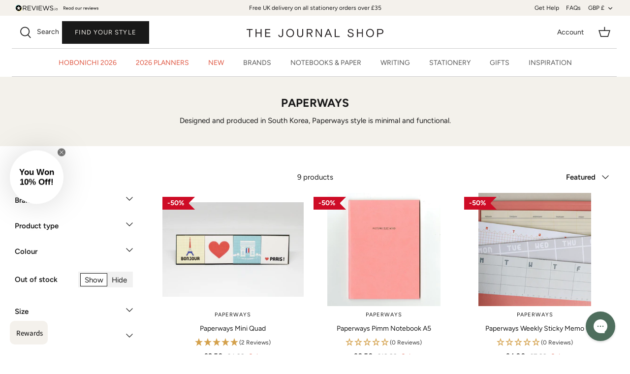

--- FILE ---
content_type: text/javascript; charset=utf-8
request_url: https://the-journal-shop-uk.myshopify.com/products/hightide-penco-carry-tite-case-for-laptop-13-14.js
body_size: 2223
content:
{"id":8087724687594,"title":"Hightide Penco Carry Tite Case for Laptop (13\" \u0026 14\")","handle":"hightide-penco-carry-tite-case-for-laptop-13-14","description":"\u003cp\u003e\u003cspan\u003eTough as old boots. Smooth as your best idea. The Penco Tarpaulin Laptop Case is a no-nonsense pouch built to do its job – and always does it well. Made from PVC tarpaulin (the same stuff they use for sails and tents), it’s waterproof, wipe-clean, and ready for the long haul. Whether you’re heading to the studio, the train, or somewhere less predictable, this case keeps your laptop tucked up safe with a layer of internal cushioning and not one, but two ways to close it.\u003c\/span\u003e\u003c\/p\u003e\n\u003cp\u003e\u003cspan\u003eUse the classic fold-over flap. Or wrap it all the way round – your choice. Either way, your tech stays put. Made by Hightide’s PENCO line, this case is built for daily graft with just the right flash of colour to keep things interesting.\u003c\/span\u003e\u003c\/p\u003e\n\u003cp\u003e\u003cstrong\u003eFeatures\u003c\/strong\u003e\u003c\/p\u003e\n\u003cul\u003e\n\u003cli\u003e\n\u003cstrong\u003eTough, Waterproof, Yours\u003c\/strong\u003e: Made from durable PVC tarpaulin – it never leaks, always protects, and goes where you do\u003c\/li\u003e\n\u003cli\u003e\n\u003cstrong\u003eTwo Ways to Seal It\u003c\/strong\u003e: Fold the flap over or wrap it round – either way, your gear won’t budge\u003c\/li\u003e\n\u003cli\u003e\n\u003cstrong\u003eMade for Your Laptop\u003c\/strong\u003e: Cushioned interior fits 13”–14” laptops or tablets so you can carry with confidence\u003c\/li\u003e\n\u003c\/ul\u003e","published_at":"2023-07-26T15:24:03+01:00","created_at":"2023-03-21T10:32:06+00:00","vendor":"Hightide","type":"Bags \u0026 Pouches","tags":["2023 new","2OCT23","bags","BF2023-30","Father's Day","FDaccessories","Hightide \u0026 Penco Carry Items","New In","travelessentials20"],"price":4299,"price_min":4299,"price_max":4299,"available":true,"price_varies":false,"compare_at_price":null,"compare_at_price_min":0,"compare_at_price_max":0,"compare_at_price_varies":false,"variants":[{"id":43974210715882,"title":"Black","option1":"Black","option2":null,"option3":null,"sku":"GP087-BK","requires_shipping":true,"taxable":true,"featured_image":{"id":39327174557930,"product_id":8087724687594,"position":5,"created_at":"2023-07-26T15:22:16+01:00","updated_at":"2023-07-26T15:23:55+01:00","alt":"Hightide Penco Carry Tite Case for Laptop (13\" \u0026 14\") - The Journal Shop","width":1200,"height":1200,"src":"https:\/\/cdn.shopify.com\/s\/files\/1\/0589\/6880\/1464\/files\/hightide-store-dtla-cornershop-brooklyn-penco-carry-tite-laptop-case-13-14-inches--03-xl_jpg.webp?v=1690381435","variant_ids":[43974210715882]},"available":false,"name":"Hightide Penco Carry Tite Case for Laptop (13\" \u0026 14\") - Black","public_title":"Black","options":["Black"],"price":4299,"weight":400,"compare_at_price":null,"inventory_management":"shopify","barcode":"4988342248983","featured_media":{"alt":"Hightide Penco Carry Tite Case for Laptop (13\" \u0026 14\") - The Journal Shop","id":31997078667498,"position":5,"preview_image":{"aspect_ratio":1.0,"height":1200,"width":1200,"src":"https:\/\/cdn.shopify.com\/s\/files\/1\/0589\/6880\/1464\/files\/hightide-store-dtla-cornershop-brooklyn-penco-carry-tite-laptop-case-13-14-inches--03-xl_jpg.webp?v=1690381435"}},"requires_selling_plan":false,"selling_plan_allocations":[]},{"id":43974210748650,"title":"Grey","option1":"Grey","option2":null,"option3":null,"sku":"GP087-GY","requires_shipping":true,"taxable":true,"featured_image":{"id":39327174623466,"product_id":8087724687594,"position":8,"created_at":"2023-07-26T15:22:16+01:00","updated_at":"2023-07-26T15:23:55+01:00","alt":"Hightide Penco Carry Tite Case for Laptop (13\" \u0026 14\") - The Journal Shop","width":1200,"height":1200,"src":"https:\/\/cdn.shopify.com\/s\/files\/1\/0589\/6880\/1464\/files\/hightide-store-dtla-cornershop-brooklyn-penco-carry-tite-laptop-case-13-14-inches--02-xl_jpg.webp?v=1690381435","variant_ids":[43974210748650]},"available":false,"name":"Hightide Penco Carry Tite Case for Laptop (13\" \u0026 14\") - Grey","public_title":"Grey","options":["Grey"],"price":4299,"weight":400,"compare_at_price":null,"inventory_management":"shopify","barcode":"4988342248976","featured_media":{"alt":"Hightide Penco Carry Tite Case for Laptop (13\" \u0026 14\") - The Journal Shop","id":31997078765802,"position":8,"preview_image":{"aspect_ratio":1.0,"height":1200,"width":1200,"src":"https:\/\/cdn.shopify.com\/s\/files\/1\/0589\/6880\/1464\/files\/hightide-store-dtla-cornershop-brooklyn-penco-carry-tite-laptop-case-13-14-inches--02-xl_jpg.webp?v=1690381435"}},"requires_selling_plan":false,"selling_plan_allocations":[]},{"id":43974210781418,"title":"Khaki","option1":"Khaki","option2":null,"option3":null,"sku":"GP087-KH","requires_shipping":true,"taxable":true,"featured_image":{"id":39327174525162,"product_id":8087724687594,"position":6,"created_at":"2023-07-26T15:22:16+01:00","updated_at":"2023-07-26T15:23:55+01:00","alt":"Hightide Penco Carry Tite Case for Laptop (13\" \u0026 14\") - The Journal Shop","width":1200,"height":1200,"src":"https:\/\/cdn.shopify.com\/s\/files\/1\/0589\/6880\/1464\/files\/hightide-store-dtla-cornershop-brooklyn-penco-carry-tite-laptop-case-13-14-inches--09-xl_jpg.webp?v=1690381435","variant_ids":[43974210781418]},"available":false,"name":"Hightide Penco Carry Tite Case for Laptop (13\" \u0026 14\") - Khaki","public_title":"Khaki","options":["Khaki"],"price":4299,"weight":400,"compare_at_price":null,"inventory_management":"shopify","barcode":"4988342249072","featured_media":{"alt":"Hightide Penco Carry Tite Case for Laptop (13\" \u0026 14\") - The Journal Shop","id":31997078700266,"position":6,"preview_image":{"aspect_ratio":1.0,"height":1200,"width":1200,"src":"https:\/\/cdn.shopify.com\/s\/files\/1\/0589\/6880\/1464\/files\/hightide-store-dtla-cornershop-brooklyn-penco-carry-tite-laptop-case-13-14-inches--09-xl_jpg.webp?v=1690381435"}},"requires_selling_plan":false,"selling_plan_allocations":[]},{"id":43974210814186,"title":"Light Blue","option1":"Light Blue","option2":null,"option3":null,"sku":"GP087-LBL","requires_shipping":true,"taxable":true,"featured_image":{"id":39327174590698,"product_id":8087724687594,"position":7,"created_at":"2023-07-26T15:22:16+01:00","updated_at":"2023-07-26T15:23:55+01:00","alt":"Hightide Penco Carry Tite Case for Laptop (13\" \u0026 14\") - The Journal Shop","width":1200,"height":1200,"src":"https:\/\/cdn.shopify.com\/s\/files\/1\/0589\/6880\/1464\/files\/hightide-store-dtla-cornershop-brooklyn-penco-carry-tite-laptop-case-13-14-inches--08-xl_jpg.webp?v=1690381435","variant_ids":[43974210814186]},"available":false,"name":"Hightide Penco Carry Tite Case for Laptop (13\" \u0026 14\") - Light Blue","public_title":"Light Blue","options":["Light Blue"],"price":4299,"weight":400,"compare_at_price":null,"inventory_management":"shopify","barcode":"4988342249065","featured_media":{"alt":"Hightide Penco Carry Tite Case for Laptop (13\" \u0026 14\") - The Journal Shop","id":31997078733034,"position":7,"preview_image":{"aspect_ratio":1.0,"height":1200,"width":1200,"src":"https:\/\/cdn.shopify.com\/s\/files\/1\/0589\/6880\/1464\/files\/hightide-store-dtla-cornershop-brooklyn-penco-carry-tite-laptop-case-13-14-inches--08-xl_jpg.webp?v=1690381435"}},"requires_selling_plan":false,"selling_plan_allocations":[]},{"id":43974210846954,"title":"Orange","option1":"Orange","option2":null,"option3":null,"sku":"GP087-OR","requires_shipping":true,"taxable":true,"featured_image":{"id":39327173542122,"product_id":8087724687594,"position":4,"created_at":"2023-07-26T15:21:35+01:00","updated_at":"2023-07-26T15:23:55+01:00","alt":"Hightide Penco Carry Tite Case for Laptop (13\" \u0026 14\") - The Journal Shop","width":1200,"height":1200,"src":"https:\/\/cdn.shopify.com\/s\/files\/1\/0589\/6880\/1464\/files\/hightide-store-dtla-cornershop-brooklyn-penco-carry-tite-laptop-case-13-14-inches--07-xl_jpg.webp?v=1690381435","variant_ids":[43974210846954]},"available":false,"name":"Hightide Penco Carry Tite Case for Laptop (13\" \u0026 14\") - Orange","public_title":"Orange","options":["Orange"],"price":4299,"weight":400,"compare_at_price":null,"inventory_management":"shopify","barcode":"4988342249027","featured_media":{"alt":"Hightide Penco Carry Tite Case for Laptop (13\" \u0026 14\") - The Journal Shop","id":31997077651690,"position":4,"preview_image":{"aspect_ratio":1.0,"height":1200,"width":1200,"src":"https:\/\/cdn.shopify.com\/s\/files\/1\/0589\/6880\/1464\/files\/hightide-store-dtla-cornershop-brooklyn-penco-carry-tite-laptop-case-13-14-inches--07-xl_jpg.webp?v=1690381435"}},"requires_selling_plan":false,"selling_plan_allocations":[]},{"id":43974210879722,"title":"Red","option1":"Red","option2":null,"option3":null,"sku":"GP087-RE","requires_shipping":true,"taxable":true,"featured_image":{"id":39327173607658,"product_id":8087724687594,"position":2,"created_at":"2023-07-26T15:21:35+01:00","updated_at":"2023-07-26T15:23:55+01:00","alt":"Hightide Penco Carry Tite Case for Laptop (13\" \u0026 14\") - The Journal Shop","width":1200,"height":1200,"src":"https:\/\/cdn.shopify.com\/s\/files\/1\/0589\/6880\/1464\/files\/hightide-store-dtla-cornershop-brooklyn-penco-carry-tite-laptop-case-13-14-inches--05-xl_jpg.webp?v=1690381435","variant_ids":[43974210879722]},"available":false,"name":"Hightide Penco Carry Tite Case for Laptop (13\" \u0026 14\") - Red","public_title":"Red","options":["Red"],"price":4299,"weight":400,"compare_at_price":null,"inventory_management":"shopify","barcode":"4988342249003","featured_media":{"alt":"Hightide Penco Carry Tite Case for Laptop (13\" \u0026 14\") - The Journal Shop","id":31997077586154,"position":2,"preview_image":{"aspect_ratio":1.0,"height":1200,"width":1200,"src":"https:\/\/cdn.shopify.com\/s\/files\/1\/0589\/6880\/1464\/files\/hightide-store-dtla-cornershop-brooklyn-penco-carry-tite-laptop-case-13-14-inches--05-xl_jpg.webp?v=1690381435"}},"requires_selling_plan":false,"selling_plan_allocations":[]},{"id":43974210912490,"title":"White","option1":"White","option2":null,"option3":null,"sku":"GP087-WH","requires_shipping":true,"taxable":true,"featured_image":{"id":39327174656234,"product_id":8087724687594,"position":9,"created_at":"2023-07-26T15:22:16+01:00","updated_at":"2023-07-26T15:23:55+01:00","alt":"Hightide Penco Carry Tite Case for Laptop (13\" \u0026 14\") - The Journal Shop","width":1200,"height":1200,"src":"https:\/\/cdn.shopify.com\/s\/files\/1\/0589\/6880\/1464\/files\/hightide-store-dtla-cornershop-brooklyn-penco-carry-tite-laptop-case-13-14-inches--04-xl_jpg.webp?v=1690381435","variant_ids":[43974210912490]},"available":true,"name":"Hightide Penco Carry Tite Case for Laptop (13\" \u0026 14\") - White","public_title":"White","options":["White"],"price":4299,"weight":400,"compare_at_price":null,"inventory_management":"shopify","barcode":"4988342248990","featured_media":{"alt":"Hightide Penco Carry Tite Case for Laptop (13\" \u0026 14\") - The Journal Shop","id":31997078798570,"position":9,"preview_image":{"aspect_ratio":1.0,"height":1200,"width":1200,"src":"https:\/\/cdn.shopify.com\/s\/files\/1\/0589\/6880\/1464\/files\/hightide-store-dtla-cornershop-brooklyn-penco-carry-tite-laptop-case-13-14-inches--04-xl_jpg.webp?v=1690381435"}},"requires_selling_plan":false,"selling_plan_allocations":[]},{"id":43974210945258,"title":"Yellow","option1":"Yellow","option2":null,"option3":null,"sku":"GP087-YE","requires_shipping":true,"taxable":true,"featured_image":{"id":39327173476586,"product_id":8087724687594,"position":3,"created_at":"2023-07-26T15:21:35+01:00","updated_at":"2023-07-26T15:23:55+01:00","alt":"Hightide Penco Carry Tite Case for Laptop (13\" \u0026 14\") - The Journal Shop","width":1200,"height":1200,"src":"https:\/\/cdn.shopify.com\/s\/files\/1\/0589\/6880\/1464\/files\/hightide-store-dtla-cornershop-brooklyn-penco-carry-tite-laptop-case-13-14-inches--12-xl_jpg.webp?v=1690381435","variant_ids":[43974210945258]},"available":false,"name":"Hightide Penco Carry Tite Case for Laptop (13\" \u0026 14\") - Yellow","public_title":"Yellow","options":["Yellow"],"price":4299,"weight":400,"compare_at_price":null,"inventory_management":"shopify","barcode":"4988342249010","featured_media":{"alt":"Hightide Penco Carry Tite Case for Laptop (13\" \u0026 14\") - The Journal Shop","id":31997077618922,"position":3,"preview_image":{"aspect_ratio":1.0,"height":1200,"width":1200,"src":"https:\/\/cdn.shopify.com\/s\/files\/1\/0589\/6880\/1464\/files\/hightide-store-dtla-cornershop-brooklyn-penco-carry-tite-laptop-case-13-14-inches--12-xl_jpg.webp?v=1690381435"}},"requires_selling_plan":false,"selling_plan_allocations":[]}],"images":["\/\/cdn.shopify.com\/s\/files\/1\/0589\/6880\/1464\/files\/Hightide-Store-DTLA-Cornershop-Brooklyn_blue_jpg.webp?v=1690381435","\/\/cdn.shopify.com\/s\/files\/1\/0589\/6880\/1464\/files\/hightide-store-dtla-cornershop-brooklyn-penco-carry-tite-laptop-case-13-14-inches--05-xl_jpg.webp?v=1690381435","\/\/cdn.shopify.com\/s\/files\/1\/0589\/6880\/1464\/files\/hightide-store-dtla-cornershop-brooklyn-penco-carry-tite-laptop-case-13-14-inches--12-xl_jpg.webp?v=1690381435","\/\/cdn.shopify.com\/s\/files\/1\/0589\/6880\/1464\/files\/hightide-store-dtla-cornershop-brooklyn-penco-carry-tite-laptop-case-13-14-inches--07-xl_jpg.webp?v=1690381435","\/\/cdn.shopify.com\/s\/files\/1\/0589\/6880\/1464\/files\/hightide-store-dtla-cornershop-brooklyn-penco-carry-tite-laptop-case-13-14-inches--03-xl_jpg.webp?v=1690381435","\/\/cdn.shopify.com\/s\/files\/1\/0589\/6880\/1464\/files\/hightide-store-dtla-cornershop-brooklyn-penco-carry-tite-laptop-case-13-14-inches--09-xl_jpg.webp?v=1690381435","\/\/cdn.shopify.com\/s\/files\/1\/0589\/6880\/1464\/files\/hightide-store-dtla-cornershop-brooklyn-penco-carry-tite-laptop-case-13-14-inches--08-xl_jpg.webp?v=1690381435","\/\/cdn.shopify.com\/s\/files\/1\/0589\/6880\/1464\/files\/hightide-store-dtla-cornershop-brooklyn-penco-carry-tite-laptop-case-13-14-inches--02-xl_jpg.webp?v=1690381435","\/\/cdn.shopify.com\/s\/files\/1\/0589\/6880\/1464\/files\/hightide-store-dtla-cornershop-brooklyn-penco-carry-tite-laptop-case-13-14-inches--04-xl_jpg.webp?v=1690381435","\/\/cdn.shopify.com\/s\/files\/1\/0589\/6880\/1464\/files\/hightide-store-dtla-cornershop-brooklyn-penco-carry-tite-laptop-case-13-14-inches--14-xl_jpg.webp?v=1690381435"],"featured_image":"\/\/cdn.shopify.com\/s\/files\/1\/0589\/6880\/1464\/files\/Hightide-Store-DTLA-Cornershop-Brooklyn_blue_jpg.webp?v=1690381435","options":[{"name":"Colour","position":1,"values":["Black","Grey","Khaki","Light Blue","Orange","Red","White","Yellow"]}],"url":"\/products\/hightide-penco-carry-tite-case-for-laptop-13-14","media":[{"alt":"Hightide Penco Carry Tite Case for Laptop (13\" \u0026 14\") - The Journal Shop","id":31997077717226,"position":1,"preview_image":{"aspect_ratio":1.0,"height":1200,"width":1200,"src":"https:\/\/cdn.shopify.com\/s\/files\/1\/0589\/6880\/1464\/files\/Hightide-Store-DTLA-Cornershop-Brooklyn_blue_jpg.webp?v=1690381435"},"aspect_ratio":1.0,"height":1200,"media_type":"image","src":"https:\/\/cdn.shopify.com\/s\/files\/1\/0589\/6880\/1464\/files\/Hightide-Store-DTLA-Cornershop-Brooklyn_blue_jpg.webp?v=1690381435","width":1200},{"alt":"Hightide Penco Carry Tite Case for Laptop (13\" \u0026 14\") - The Journal Shop","id":31997077586154,"position":2,"preview_image":{"aspect_ratio":1.0,"height":1200,"width":1200,"src":"https:\/\/cdn.shopify.com\/s\/files\/1\/0589\/6880\/1464\/files\/hightide-store-dtla-cornershop-brooklyn-penco-carry-tite-laptop-case-13-14-inches--05-xl_jpg.webp?v=1690381435"},"aspect_ratio":1.0,"height":1200,"media_type":"image","src":"https:\/\/cdn.shopify.com\/s\/files\/1\/0589\/6880\/1464\/files\/hightide-store-dtla-cornershop-brooklyn-penco-carry-tite-laptop-case-13-14-inches--05-xl_jpg.webp?v=1690381435","width":1200},{"alt":"Hightide Penco Carry Tite Case for Laptop (13\" \u0026 14\") - The Journal Shop","id":31997077618922,"position":3,"preview_image":{"aspect_ratio":1.0,"height":1200,"width":1200,"src":"https:\/\/cdn.shopify.com\/s\/files\/1\/0589\/6880\/1464\/files\/hightide-store-dtla-cornershop-brooklyn-penco-carry-tite-laptop-case-13-14-inches--12-xl_jpg.webp?v=1690381435"},"aspect_ratio":1.0,"height":1200,"media_type":"image","src":"https:\/\/cdn.shopify.com\/s\/files\/1\/0589\/6880\/1464\/files\/hightide-store-dtla-cornershop-brooklyn-penco-carry-tite-laptop-case-13-14-inches--12-xl_jpg.webp?v=1690381435","width":1200},{"alt":"Hightide Penco Carry Tite Case for Laptop (13\" \u0026 14\") - The Journal Shop","id":31997077651690,"position":4,"preview_image":{"aspect_ratio":1.0,"height":1200,"width":1200,"src":"https:\/\/cdn.shopify.com\/s\/files\/1\/0589\/6880\/1464\/files\/hightide-store-dtla-cornershop-brooklyn-penco-carry-tite-laptop-case-13-14-inches--07-xl_jpg.webp?v=1690381435"},"aspect_ratio":1.0,"height":1200,"media_type":"image","src":"https:\/\/cdn.shopify.com\/s\/files\/1\/0589\/6880\/1464\/files\/hightide-store-dtla-cornershop-brooklyn-penco-carry-tite-laptop-case-13-14-inches--07-xl_jpg.webp?v=1690381435","width":1200},{"alt":"Hightide Penco Carry Tite Case for Laptop (13\" \u0026 14\") - The Journal Shop","id":31997078667498,"position":5,"preview_image":{"aspect_ratio":1.0,"height":1200,"width":1200,"src":"https:\/\/cdn.shopify.com\/s\/files\/1\/0589\/6880\/1464\/files\/hightide-store-dtla-cornershop-brooklyn-penco-carry-tite-laptop-case-13-14-inches--03-xl_jpg.webp?v=1690381435"},"aspect_ratio":1.0,"height":1200,"media_type":"image","src":"https:\/\/cdn.shopify.com\/s\/files\/1\/0589\/6880\/1464\/files\/hightide-store-dtla-cornershop-brooklyn-penco-carry-tite-laptop-case-13-14-inches--03-xl_jpg.webp?v=1690381435","width":1200},{"alt":"Hightide Penco Carry Tite Case for Laptop (13\" \u0026 14\") - The Journal Shop","id":31997078700266,"position":6,"preview_image":{"aspect_ratio":1.0,"height":1200,"width":1200,"src":"https:\/\/cdn.shopify.com\/s\/files\/1\/0589\/6880\/1464\/files\/hightide-store-dtla-cornershop-brooklyn-penco-carry-tite-laptop-case-13-14-inches--09-xl_jpg.webp?v=1690381435"},"aspect_ratio":1.0,"height":1200,"media_type":"image","src":"https:\/\/cdn.shopify.com\/s\/files\/1\/0589\/6880\/1464\/files\/hightide-store-dtla-cornershop-brooklyn-penco-carry-tite-laptop-case-13-14-inches--09-xl_jpg.webp?v=1690381435","width":1200},{"alt":"Hightide Penco Carry Tite Case for Laptop (13\" \u0026 14\") - The Journal Shop","id":31997078733034,"position":7,"preview_image":{"aspect_ratio":1.0,"height":1200,"width":1200,"src":"https:\/\/cdn.shopify.com\/s\/files\/1\/0589\/6880\/1464\/files\/hightide-store-dtla-cornershop-brooklyn-penco-carry-tite-laptop-case-13-14-inches--08-xl_jpg.webp?v=1690381435"},"aspect_ratio":1.0,"height":1200,"media_type":"image","src":"https:\/\/cdn.shopify.com\/s\/files\/1\/0589\/6880\/1464\/files\/hightide-store-dtla-cornershop-brooklyn-penco-carry-tite-laptop-case-13-14-inches--08-xl_jpg.webp?v=1690381435","width":1200},{"alt":"Hightide Penco Carry Tite Case for Laptop (13\" \u0026 14\") - The Journal Shop","id":31997078765802,"position":8,"preview_image":{"aspect_ratio":1.0,"height":1200,"width":1200,"src":"https:\/\/cdn.shopify.com\/s\/files\/1\/0589\/6880\/1464\/files\/hightide-store-dtla-cornershop-brooklyn-penco-carry-tite-laptop-case-13-14-inches--02-xl_jpg.webp?v=1690381435"},"aspect_ratio":1.0,"height":1200,"media_type":"image","src":"https:\/\/cdn.shopify.com\/s\/files\/1\/0589\/6880\/1464\/files\/hightide-store-dtla-cornershop-brooklyn-penco-carry-tite-laptop-case-13-14-inches--02-xl_jpg.webp?v=1690381435","width":1200},{"alt":"Hightide Penco Carry Tite Case for Laptop (13\" \u0026 14\") - The Journal Shop","id":31997078798570,"position":9,"preview_image":{"aspect_ratio":1.0,"height":1200,"width":1200,"src":"https:\/\/cdn.shopify.com\/s\/files\/1\/0589\/6880\/1464\/files\/hightide-store-dtla-cornershop-brooklyn-penco-carry-tite-laptop-case-13-14-inches--04-xl_jpg.webp?v=1690381435"},"aspect_ratio":1.0,"height":1200,"media_type":"image","src":"https:\/\/cdn.shopify.com\/s\/files\/1\/0589\/6880\/1464\/files\/hightide-store-dtla-cornershop-brooklyn-penco-carry-tite-laptop-case-13-14-inches--04-xl_jpg.webp?v=1690381435","width":1200},{"alt":"Hightide Penco Carry Tite Case for Laptop (13\" \u0026 14\") - The Journal Shop","id":31997077684458,"position":10,"preview_image":{"aspect_ratio":1.0,"height":1200,"width":1200,"src":"https:\/\/cdn.shopify.com\/s\/files\/1\/0589\/6880\/1464\/files\/hightide-store-dtla-cornershop-brooklyn-penco-carry-tite-laptop-case-13-14-inches--14-xl_jpg.webp?v=1690381435"},"aspect_ratio":1.0,"height":1200,"media_type":"image","src":"https:\/\/cdn.shopify.com\/s\/files\/1\/0589\/6880\/1464\/files\/hightide-store-dtla-cornershop-brooklyn-penco-carry-tite-laptop-case-13-14-inches--14-xl_jpg.webp?v=1690381435","width":1200}],"requires_selling_plan":false,"selling_plan_groups":[]}

--- FILE ---
content_type: text/javascript; charset=utf-8
request_url: https://the-journal-shop-uk.myshopify.com/products/paperways-pimm-notebook-a5.js
body_size: 1355
content:
{"id":7430847365354,"title":"Paperways Pimm Notebook A5","handle":"paperways-pimm-notebook-a5","description":"\u003cp\u003eThe Paperways Pimm Notebook is a slim staple binding notebook with artificial italian leather cover. \u003c\/p\u003e\n\u003cul\u003e\n\u003cli\u003e'Picture in my Mind' quote on the cover \u003c\/li\u003e\n\u003cli\u003eA5 : 145x205mm \u003c\/li\u003e\n\u003cli\u003eFountain pen friendly paper\u003c\/li\u003e\n\u003cli\u003e48 ruled pages \u003c\/li\u003e\n\u003cli\u003eTwo label stickers included \u003c\/li\u003e\n\u003cli\u003eAvailable in 12 colours \u003c\/li\u003e\n\u003c\/ul\u003e","published_at":"2022-03-02T09:41:59+00:00","created_at":"2021-11-02T08:37:08+00:00","vendor":"Paperways","type":"Notebook","tags":["A5 Notebooks","Back to School","Back to School748","BF2023-50","BF22-50","BFCM2025-50","color:Baby Pink","color:Brown","color:Dark Brown","color:Gray","color:Light Gray","color:Navy","color:Sand Beige","color:Soft Black","color:Violet","color:Vivid Red","color:Yellow","Lined","NEW","Notebooks","Notebooks Workspace","Pansydaisy","Pansydaisy Brands","Paperways","Paperways  Brands","sale","spo-default","spo-disabled","spo-notify-me-disabled","Summer Picks","summersale2023"],"price":650,"price_min":650,"price_max":650,"available":true,"price_varies":false,"compare_at_price":1299,"compare_at_price_min":1299,"compare_at_price_max":1299,"compare_at_price_varies":false,"variants":[{"id":41940753842410,"title":"Violet","option1":"Violet","option2":null,"option3":null,"sku":"PW-NL-A5-03","requires_shipping":true,"taxable":true,"featured_image":{"id":34407134429418,"product_id":7430847365354,"position":2,"created_at":"2021-11-02T08:37:08+00:00","updated_at":"2023-11-13T12:38:27+00:00","alt":"Violet","width":800,"height":800,"src":"https:\/\/cdn.shopify.com\/s\/files\/1\/0589\/6880\/1464\/products\/violet_pimm.jpg?v=1699879107","variant_ids":[41940753842410]},"available":false,"name":"Paperways Pimm Notebook A5 - Violet","public_title":"Violet","options":["Violet"],"price":650,"weight":120,"compare_at_price":1299,"inventory_management":"shopify","barcode":"8809137483050","featured_media":{"alt":"Violet","id":26738989039850,"position":2,"preview_image":{"aspect_ratio":1.0,"height":800,"width":800,"src":"https:\/\/cdn.shopify.com\/s\/files\/1\/0589\/6880\/1464\/products\/violet_pimm.jpg?v=1699879107"}},"requires_selling_plan":false,"selling_plan_allocations":[]},{"id":41940753907946,"title":"Brown","option1":"Brown","option2":null,"option3":null,"sku":"PW-NL-A5-08","requires_shipping":true,"taxable":true,"featured_image":{"id":34407134658794,"product_id":7430847365354,"position":3,"created_at":"2021-11-02T08:37:08+00:00","updated_at":"2023-11-13T12:38:27+00:00","alt":"Brown","width":800,"height":800,"src":"https:\/\/cdn.shopify.com\/s\/files\/1\/0589\/6880\/1464\/products\/brown_pimm.jpg?v=1699879107","variant_ids":[41940753907946]},"available":true,"name":"Paperways Pimm Notebook A5 - Brown","public_title":"Brown","options":["Brown"],"price":650,"weight":90,"compare_at_price":1299,"inventory_management":"shopify","barcode":"8809137483104","featured_media":{"alt":"Brown","id":26738989138154,"position":3,"preview_image":{"aspect_ratio":1.0,"height":800,"width":800,"src":"https:\/\/cdn.shopify.com\/s\/files\/1\/0589\/6880\/1464\/products\/brown_pimm.jpg?v=1699879107"}},"requires_selling_plan":false,"selling_plan_allocations":[]},{"id":41940753940714,"title":"Dark Brown","option1":"Dark Brown","option2":null,"option3":null,"sku":"PW-NL-A5-09","requires_shipping":true,"taxable":true,"featured_image":{"id":34407134691562,"product_id":7430847365354,"position":7,"created_at":"2021-11-02T08:37:08+00:00","updated_at":"2022-05-16T09:52:51+01:00","alt":"Dark Brown","width":800,"height":800,"src":"https:\/\/cdn.shopify.com\/s\/files\/1\/0589\/6880\/1464\/products\/dark_brown_pimm.jpg?v=1652691171","variant_ids":[41940753940714]},"available":false,"name":"Paperways Pimm Notebook A5 - Dark Brown","public_title":"Dark Brown","options":["Dark Brown"],"price":650,"weight":110,"compare_at_price":1299,"inventory_management":"shopify","barcode":"8809137483319","featured_media":{"alt":"Dark Brown","id":26738989269226,"position":7,"preview_image":{"aspect_ratio":1.0,"height":800,"width":800,"src":"https:\/\/cdn.shopify.com\/s\/files\/1\/0589\/6880\/1464\/products\/dark_brown_pimm.jpg?v=1652691171"}},"requires_selling_plan":false,"selling_plan_allocations":[]},{"id":41940754039018,"title":"Vivid Red","option1":"Vivid Red","option2":null,"option3":null,"sku":"PW-NL-A5-02","requires_shipping":true,"taxable":true,"featured_image":{"id":34407134494954,"product_id":7430847365354,"position":5,"created_at":"2021-11-02T08:37:08+00:00","updated_at":"2023-11-13T12:38:25+00:00","alt":"Vivid Red","width":800,"height":800,"src":"https:\/\/cdn.shopify.com\/s\/files\/1\/0589\/6880\/1464\/products\/vivid_red_pimm.jpg?v=1699879105","variant_ids":[41940754039018]},"available":true,"name":"Paperways Pimm Notebook A5 - Vivid Red","public_title":"Vivid Red","options":["Vivid Red"],"price":650,"weight":120,"compare_at_price":1299,"inventory_management":"shopify","barcode":"8809137483043","featured_media":{"alt":"Vivid Red","id":26738989072618,"position":5,"preview_image":{"aspect_ratio":1.0,"height":800,"width":800,"src":"https:\/\/cdn.shopify.com\/s\/files\/1\/0589\/6880\/1464\/products\/vivid_red_pimm.jpg?v=1699879105"}},"requires_selling_plan":false,"selling_plan_allocations":[]},{"id":41940754071786,"title":"Soft Black","option1":"Soft Black","option2":null,"option3":null,"sku":"PW-NL-A5-12","requires_shipping":true,"taxable":true,"featured_image":{"id":34407134855402,"product_id":7430847365354,"position":11,"created_at":"2021-11-02T08:37:08+00:00","updated_at":"2022-05-16T09:53:02+01:00","alt":"Soft Black","width":800,"height":800,"src":"https:\/\/cdn.shopify.com\/s\/files\/1\/0589\/6880\/1464\/products\/soft_black_pimm_2.jpg?v=1652691182","variant_ids":[41940754071786]},"available":true,"name":"Paperways Pimm Notebook A5 - Soft Black","public_title":"Soft Black","options":["Soft Black"],"price":650,"weight":110,"compare_at_price":1299,"inventory_management":"shopify","barcode":"8809137483340","featured_media":{"alt":"Soft Black","id":26738989498602,"position":11,"preview_image":{"aspect_ratio":1.0,"height":800,"width":800,"src":"https:\/\/cdn.shopify.com\/s\/files\/1\/0589\/6880\/1464\/products\/soft_black_pimm_2.jpg?v=1652691182"}},"requires_selling_plan":false,"selling_plan_allocations":[]},{"id":41940754137322,"title":"Sand Beige","option1":"Sand Beige","option2":null,"option3":null,"sku":"PW-NL-A5-07","requires_shipping":true,"taxable":true,"featured_image":{"id":38560747061482,"product_id":7430847365354,"position":12,"created_at":"2022-11-22T23:08:30+00:00","updated_at":"2022-11-22T23:08:33+00:00","alt":"Paperways Pimm Notebook A5 - The Journal Shop","width":2560,"height":1752,"src":"https:\/\/cdn.shopify.com\/s\/files\/1\/0589\/6880\/1464\/products\/s581990678510371575_p448_i1_w2560.jpg?v=1669158513","variant_ids":[41940754137322]},"available":false,"name":"Paperways Pimm Notebook A5 - Sand Beige","public_title":"Sand Beige","options":["Sand Beige"],"price":650,"weight":110,"compare_at_price":1299,"inventory_management":"shopify","barcode":"8809137483098","featured_media":{"alt":"Paperways Pimm Notebook A5 - The Journal Shop","id":31193182535914,"position":12,"preview_image":{"aspect_ratio":1.461,"height":1752,"width":2560,"src":"https:\/\/cdn.shopify.com\/s\/files\/1\/0589\/6880\/1464\/products\/s581990678510371575_p448_i1_w2560.jpg?v=1669158513"}},"requires_selling_plan":false,"selling_plan_allocations":[]}],"images":["\/\/cdn.shopify.com\/s\/files\/1\/0589\/6880\/1464\/products\/baby_pink_pimm_2.jpg?v=1699879107","\/\/cdn.shopify.com\/s\/files\/1\/0589\/6880\/1464\/products\/violet_pimm.jpg?v=1699879107","\/\/cdn.shopify.com\/s\/files\/1\/0589\/6880\/1464\/products\/brown_pimm.jpg?v=1699879107","\/\/cdn.shopify.com\/s\/files\/1\/0589\/6880\/1464\/products\/light_gray_pimm.jpg?v=1699879107","\/\/cdn.shopify.com\/s\/files\/1\/0589\/6880\/1464\/products\/vivid_red_pimm.jpg?v=1699879105","\/\/cdn.shopify.com\/s\/files\/1\/0589\/6880\/1464\/products\/yellow_pimm.jpg?v=1699879105","\/\/cdn.shopify.com\/s\/files\/1\/0589\/6880\/1464\/products\/dark_brown_pimm.jpg?v=1652691171","\/\/cdn.shopify.com\/s\/files\/1\/0589\/6880\/1464\/products\/gray_1_2.jpg?v=1652691173","\/\/cdn.shopify.com\/s\/files\/1\/0589\/6880\/1464\/products\/jade_pimm_2.jpg?v=1652691175","\/\/cdn.shopify.com\/s\/files\/1\/0589\/6880\/1464\/products\/navy_pimm.jpg?v=1652691180","\/\/cdn.shopify.com\/s\/files\/1\/0589\/6880\/1464\/products\/soft_black_pimm_2.jpg?v=1652691182","\/\/cdn.shopify.com\/s\/files\/1\/0589\/6880\/1464\/products\/s581990678510371575_p448_i1_w2560.jpg?v=1669158513"],"featured_image":"\/\/cdn.shopify.com\/s\/files\/1\/0589\/6880\/1464\/products\/baby_pink_pimm_2.jpg?v=1699879107","options":[{"name":"Colour","position":1,"values":["Violet","Brown","Dark Brown","Vivid Red","Soft Black","Sand Beige"]}],"url":"\/products\/paperways-pimm-notebook-a5","media":[{"alt":"Baby Pink","id":26738989007082,"position":1,"preview_image":{"aspect_ratio":1.0,"height":800,"width":800,"src":"https:\/\/cdn.shopify.com\/s\/files\/1\/0589\/6880\/1464\/products\/baby_pink_pimm_2.jpg?v=1699879107"},"aspect_ratio":1.0,"height":800,"media_type":"image","src":"https:\/\/cdn.shopify.com\/s\/files\/1\/0589\/6880\/1464\/products\/baby_pink_pimm_2.jpg?v=1699879107","width":800},{"alt":"Violet","id":26738989039850,"position":2,"preview_image":{"aspect_ratio":1.0,"height":800,"width":800,"src":"https:\/\/cdn.shopify.com\/s\/files\/1\/0589\/6880\/1464\/products\/violet_pimm.jpg?v=1699879107"},"aspect_ratio":1.0,"height":800,"media_type":"image","src":"https:\/\/cdn.shopify.com\/s\/files\/1\/0589\/6880\/1464\/products\/violet_pimm.jpg?v=1699879107","width":800},{"alt":"Brown","id":26738989138154,"position":3,"preview_image":{"aspect_ratio":1.0,"height":800,"width":800,"src":"https:\/\/cdn.shopify.com\/s\/files\/1\/0589\/6880\/1464\/products\/brown_pimm.jpg?v=1699879107"},"aspect_ratio":1.0,"height":800,"media_type":"image","src":"https:\/\/cdn.shopify.com\/s\/files\/1\/0589\/6880\/1464\/products\/brown_pimm.jpg?v=1699879107","width":800},{"alt":"Light Gray","id":26738988974314,"position":4,"preview_image":{"aspect_ratio":1.0,"height":800,"width":800,"src":"https:\/\/cdn.shopify.com\/s\/files\/1\/0589\/6880\/1464\/products\/light_gray_pimm.jpg?v=1699879107"},"aspect_ratio":1.0,"height":800,"media_type":"image","src":"https:\/\/cdn.shopify.com\/s\/files\/1\/0589\/6880\/1464\/products\/light_gray_pimm.jpg?v=1699879107","width":800},{"alt":"Vivid Red","id":26738989072618,"position":5,"preview_image":{"aspect_ratio":1.0,"height":800,"width":800,"src":"https:\/\/cdn.shopify.com\/s\/files\/1\/0589\/6880\/1464\/products\/vivid_red_pimm.jpg?v=1699879105"},"aspect_ratio":1.0,"height":800,"media_type":"image","src":"https:\/\/cdn.shopify.com\/s\/files\/1\/0589\/6880\/1464\/products\/vivid_red_pimm.jpg?v=1699879105","width":800},{"alt":"Yellow","id":26738989105386,"position":6,"preview_image":{"aspect_ratio":1.0,"height":800,"width":800,"src":"https:\/\/cdn.shopify.com\/s\/files\/1\/0589\/6880\/1464\/products\/yellow_pimm.jpg?v=1699879105"},"aspect_ratio":1.0,"height":800,"media_type":"image","src":"https:\/\/cdn.shopify.com\/s\/files\/1\/0589\/6880\/1464\/products\/yellow_pimm.jpg?v=1699879105","width":800},{"alt":"Dark Brown","id":26738989269226,"position":7,"preview_image":{"aspect_ratio":1.0,"height":800,"width":800,"src":"https:\/\/cdn.shopify.com\/s\/files\/1\/0589\/6880\/1464\/products\/dark_brown_pimm.jpg?v=1652691171"},"aspect_ratio":1.0,"height":800,"media_type":"image","src":"https:\/\/cdn.shopify.com\/s\/files\/1\/0589\/6880\/1464\/products\/dark_brown_pimm.jpg?v=1652691171","width":800},{"alt":"Gray","id":26738989367530,"position":8,"preview_image":{"aspect_ratio":1.0,"height":800,"width":800,"src":"https:\/\/cdn.shopify.com\/s\/files\/1\/0589\/6880\/1464\/products\/gray_1_2.jpg?v=1652691173"},"aspect_ratio":1.0,"height":800,"media_type":"image","src":"https:\/\/cdn.shopify.com\/s\/files\/1\/0589\/6880\/1464\/products\/gray_1_2.jpg?v=1652691173","width":800},{"alt":"Jade","id":26738989433066,"position":9,"preview_image":{"aspect_ratio":1.0,"height":800,"width":800,"src":"https:\/\/cdn.shopify.com\/s\/files\/1\/0589\/6880\/1464\/products\/jade_pimm_2.jpg?v=1652691175"},"aspect_ratio":1.0,"height":800,"media_type":"image","src":"https:\/\/cdn.shopify.com\/s\/files\/1\/0589\/6880\/1464\/products\/jade_pimm_2.jpg?v=1652691175","width":800},{"alt":"Navy","id":26738989465834,"position":10,"preview_image":{"aspect_ratio":1.0,"height":800,"width":800,"src":"https:\/\/cdn.shopify.com\/s\/files\/1\/0589\/6880\/1464\/products\/navy_pimm.jpg?v=1652691180"},"aspect_ratio":1.0,"height":800,"media_type":"image","src":"https:\/\/cdn.shopify.com\/s\/files\/1\/0589\/6880\/1464\/products\/navy_pimm.jpg?v=1652691180","width":800},{"alt":"Soft Black","id":26738989498602,"position":11,"preview_image":{"aspect_ratio":1.0,"height":800,"width":800,"src":"https:\/\/cdn.shopify.com\/s\/files\/1\/0589\/6880\/1464\/products\/soft_black_pimm_2.jpg?v=1652691182"},"aspect_ratio":1.0,"height":800,"media_type":"image","src":"https:\/\/cdn.shopify.com\/s\/files\/1\/0589\/6880\/1464\/products\/soft_black_pimm_2.jpg?v=1652691182","width":800},{"alt":"Paperways Pimm Notebook A5 - The Journal Shop","id":31193182535914,"position":12,"preview_image":{"aspect_ratio":1.461,"height":1752,"width":2560,"src":"https:\/\/cdn.shopify.com\/s\/files\/1\/0589\/6880\/1464\/products\/s581990678510371575_p448_i1_w2560.jpg?v=1669158513"},"aspect_ratio":1.461,"height":1752,"media_type":"image","src":"https:\/\/cdn.shopify.com\/s\/files\/1\/0589\/6880\/1464\/products\/s581990678510371575_p448_i1_w2560.jpg?v=1669158513","width":2560}],"requires_selling_plan":false,"selling_plan_groups":[]}

--- FILE ---
content_type: text/javascript; charset=utf-8
request_url: https://www.thejournalshop.com/en-je/cart/update.js
body_size: 688
content:
{"token":"hWN7oExICBUBAj4kMOVOcVjm?key=8ee3215d340723992c16ca7f96561d04","note":null,"attributes":{"_kaching_session_id":"97f153a4-6f2c-40fa-925a-1aa9c7129b50"},"original_total_price":0,"total_price":0,"total_discount":0,"total_weight":0.0,"item_count":0,"items":[],"requires_shipping":false,"currency":"GBP","items_subtotal_price":0,"cart_level_discount_applications":[],"discount_codes":[],"items_changelog":{"added":[]}}

--- FILE ---
content_type: text/javascript; charset=utf-8
request_url: https://www.thejournalshop.com/en-je/products/paperways-small-notebook-wolfgang-warm-grey.js
body_size: 534
content:
{"id":7430860013802,"title":"Paperways Small Notebook Wolfgang [Warm Grey]","handle":"paperways-small-notebook-wolfgang-warm-grey","description":"\u003cp\u003eThe Paperways Notebook lies completely flat.\u003c\/p\u003e\n\u003cul\u003e\n\u003cli\u003e60 graph pages\u003c\/li\u003e\n\u003cli\u003e20% post-consumer recycled paper used\u003c\/li\u003e\n\u003cli\u003e90x150mm\u003c\/li\u003e\n\u003cli\u003eLay-flat binding\u003c\/li\u003e\n\u003cli\u003eAvailable in 2 colours\u003c\/li\u003e\n\u003c\/ul\u003e","published_at":"2022-03-02T10:04:15+00:00","created_at":"2021-11-02T08:49:34+00:00","vendor":"Paperways","type":"Notebook","tags":["Back to School748","BF2023-50","BF22-50","BFCM2025-50","colour_option:Warm Grey","NEW","Notebooks","spo-default","spo-disabled","spo-notify-me-disabled","Stocking Fillers","Stocking Fillers  Christmas Gifts","Summer Picks","summersale2023"],"price":300,"price_min":300,"price_max":300,"available":true,"price_varies":false,"compare_at_price":599,"compare_at_price_min":599,"compare_at_price_max":599,"compare_at_price_varies":false,"variants":[{"id":41940800798954,"title":"Default Title","option1":"Default Title","option2":null,"option3":null,"sku":"PW-N-S-WG-2","requires_shipping":true,"taxable":true,"featured_image":null,"available":true,"name":"Paperways Small Notebook Wolfgang [Warm Grey]","public_title":null,"options":["Default Title"],"price":300,"weight":40,"compare_at_price":599,"inventory_management":"shopify","barcode":"8809137484682","requires_selling_plan":false,"selling_plan_allocations":[]}],"images":["\/\/cdn.shopify.com\/s\/files\/1\/0589\/6880\/1464\/products\/l-7531000884_paperways_xs_wolfgang_notebook_warm_grey_london_graphic_centre_book_1.jpg?v=1669158708","\/\/cdn.shopify.com\/s\/files\/1\/0589\/6880\/1464\/products\/l-7531000883_paperways_xs_wolfgang_notebook_charcoal_london_graphic_centre_pages_1.jpg?v=1669158716"],"featured_image":"\/\/cdn.shopify.com\/s\/files\/1\/0589\/6880\/1464\/products\/l-7531000884_paperways_xs_wolfgang_notebook_warm_grey_london_graphic_centre_book_1.jpg?v=1669158708","options":[{"name":"Title","position":1,"values":["Default Title"]}],"url":"\/en-je\/products\/paperways-small-notebook-wolfgang-warm-grey","media":[{"alt":"Paperways S Wolfgang Notebook - Warm Grey - The Journal Shop","id":31193196462314,"position":1,"preview_image":{"aspect_ratio":1.0,"height":1200,"width":1200,"src":"https:\/\/cdn.shopify.com\/s\/files\/1\/0589\/6880\/1464\/products\/l-7531000884_paperways_xs_wolfgang_notebook_warm_grey_london_graphic_centre_book_1.jpg?v=1669158708"},"aspect_ratio":1.0,"height":1200,"media_type":"image","src":"https:\/\/cdn.shopify.com\/s\/files\/1\/0589\/6880\/1464\/products\/l-7531000884_paperways_xs_wolfgang_notebook_warm_grey_london_graphic_centre_book_1.jpg?v=1669158708","width":1200},{"alt":"Paperways S Wolfgang Notebook - Warm Grey - The Journal Shop","id":31193197281514,"position":2,"preview_image":{"aspect_ratio":1.0,"height":550,"width":550,"src":"https:\/\/cdn.shopify.com\/s\/files\/1\/0589\/6880\/1464\/products\/l-7531000883_paperways_xs_wolfgang_notebook_charcoal_london_graphic_centre_pages_1.jpg?v=1669158716"},"aspect_ratio":1.0,"height":550,"media_type":"image","src":"https:\/\/cdn.shopify.com\/s\/files\/1\/0589\/6880\/1464\/products\/l-7531000883_paperways_xs_wolfgang_notebook_charcoal_london_graphic_centre_pages_1.jpg?v=1669158716","width":550}],"requires_selling_plan":false,"selling_plan_groups":[]}

--- FILE ---
content_type: text/javascript; charset=utf-8
request_url: https://the-journal-shop-uk.myshopify.com/products/hightide-nahe-hard-shell-case-mini.js
body_size: 2059
content:
{"id":15095965450624,"title":"Hightide Nahe Hard-Shell Case (Mini)","handle":"hightide-nahe-hard-shell-case-mini","description":"\u003cp\u003eThe Nahe Hard-Shell Case Mini has a tough outer shell made of polycarbonate, a secure zipper and cushioned fabric on the inside. \u003cspan\u003eThe new mini size can store the cables for your smartphone or tablet, PC adapter, or just earphones and chargers, It's easy to carry around and store gadgets that tend to get cluttered in your bag.\u003c\/span\u003e\u003c\/p\u003e\n\u003cp\u003e\u003cspan\u003e\u003cimg style=\"display: block; margin-left: auto; margin-right: auto;\" src=\"https:\/\/cdn.shopify.com\/s\/files\/1\/0634\/6761\/8550\/files\/000000011813-24-xl.jpg?v=1738068752\" alt=\"\"\u003e\u003c\/span\u003e\u003c\/p\u003e\n\u003cp\u003e \u003c\/p\u003e\n\u003ctable cellpadding=\"12\" width=\"100%\"\u003e\n\u003ctbody\u003e\n\u003ctr\u003e\n\u003ctd\u003e\n\u003cp\u003e\u003cb\u003e\u003cspan\u003eProduct Details\u003c\/span\u003e\u003c\/b\u003e\u003c\/p\u003e\n\u003ctable cellpadding=\"8\" cellspacing=\"0\" width=\"100%\"\u003e\n\u003ctbody\u003e\n\u003ctr\u003e\n\u003ctd valign=\"top\" width=\"17%\"\u003e\u003cspan\u003esize\u003c\/span\u003e\u003c\/td\u003e\n\u003ctd\u003e\n\u003cspan\u003ePackage: Width 9.5 x Height 13.8 x Depth 5.8 (cm)\u003c\/span\u003e\u003cbr\u003e\u003cspan\u003eUnit: Width 9.5 x Height 5.8 x Depth 8.8 (cm)\u003c\/span\u003e\u003cbr\u003e\u003cspan\u003eInternal dimensions: Width 9.0 x Height 4.8 x Depth 8.4 (cm)\u003c\/span\u003e\n\u003c\/td\u003e\n\u003c\/tr\u003e\n\u003ctr\u003e\n\u003ctd valign=\"top\"\u003e\u003cspan\u003ematerial\u003c\/span\u003e\u003c\/td\u003e\n\u003ctd\u003e\u003cspan\u003ePolycarbonate\u003c\/span\u003e\u003c\/td\u003e\n\u003c\/tr\u003e\n\u003ctr\u003e\n\u003ctd valign=\"top\"\u003e\u003cspan\u003eproduction\u003c\/span\u003e\u003c\/td\u003e\n\u003ctd\u003e\u003cspan\u003eChina\u003c\/span\u003e\u003c\/td\u003e\n\u003c\/tr\u003e\n\u003ctr\u003e\n\u003ctd valign=\"top\"\u003e\u003cspan\u003epackage\u003c\/span\u003e\u003c\/td\u003e\n\u003ctd\u003e\u003cspan\u003ePaper Header\u003c\/span\u003e\u003c\/td\u003e\n\u003c\/tr\u003e\n\u003c\/tbody\u003e\n\u003c\/table\u003e\n\u003c\/td\u003e\n\u003c\/tr\u003e\n\u003c\/tbody\u003e\n\u003c\/table\u003e","published_at":"2025-03-01T00:55:51+00:00","created_at":"2025-02-25T17:16:41+00:00","vendor":"Hightide","type":"Cases","tags":["bags","Cases \u0026 Covers","colour_option:Black","colour_option:Blue","colour_option:Green","colour_option:Ivory","colour_option:Orange","colour_option:Yellow","Father's Day","Hightide","Hightide \u0026 Penco","New In","spo-default","Travel Accessories","Travel Accessories Lifestyle"],"price":1700,"price_min":1700,"price_max":1700,"available":true,"price_varies":false,"compare_at_price":null,"compare_at_price_min":0,"compare_at_price_max":0,"compare_at_price_varies":false,"variants":[{"id":55721657500032,"title":"Black","option1":"Black","option2":null,"option3":null,"sku":"GB327-BK","requires_shipping":true,"taxable":true,"featured_image":{"id":73715283853696,"product_id":15095965450624,"position":3,"created_at":"2025-02-25T17:17:00+00:00","updated_at":"2025-02-25T17:17:03+00:00","alt":null,"width":1200,"height":1200,"src":"https:\/\/cdn.shopify.com\/s\/files\/1\/0589\/6880\/1464\/files\/000000011813-02-xl.jpg?v=1740503823","variant_ids":[55721657500032]},"available":true,"name":"Hightide Nahe Hard-Shell Case (Mini) - Black","public_title":"Black","options":["Black"],"price":1700,"weight":0,"compare_at_price":null,"inventory_management":"shopify","barcode":"4988342258302","featured_media":{"alt":null,"id":64293220024704,"position":3,"preview_image":{"aspect_ratio":1.0,"height":1200,"width":1200,"src":"https:\/\/cdn.shopify.com\/s\/files\/1\/0589\/6880\/1464\/files\/000000011813-02-xl.jpg?v=1740503823"}},"requires_selling_plan":false,"selling_plan_allocations":[]},{"id":55721657532800,"title":"Ivory","option1":"Ivory","option2":null,"option3":null,"sku":"GB327-IV","requires_shipping":true,"taxable":true,"featured_image":{"id":73715283820928,"product_id":15095965450624,"position":4,"created_at":"2025-02-25T17:17:00+00:00","updated_at":"2025-02-25T17:17:03+00:00","alt":null,"width":1200,"height":1200,"src":"https:\/\/cdn.shopify.com\/s\/files\/1\/0589\/6880\/1464\/files\/000000011813-03-xl.jpg?v=1740503823","variant_ids":[55721657532800]},"available":true,"name":"Hightide Nahe Hard-Shell Case (Mini) - Ivory","public_title":"Ivory","options":["Ivory"],"price":1700,"weight":0,"compare_at_price":null,"inventory_management":"shopify","barcode":"4988342258319","featured_media":{"alt":null,"id":64293220057472,"position":4,"preview_image":{"aspect_ratio":1.0,"height":1200,"width":1200,"src":"https:\/\/cdn.shopify.com\/s\/files\/1\/0589\/6880\/1464\/files\/000000011813-03-xl.jpg?v=1740503823"}},"requires_selling_plan":false,"selling_plan_allocations":[]},{"id":55721657565568,"title":"Beige","option1":"Beige","option2":null,"option3":null,"sku":"GB327-BE","requires_shipping":true,"taxable":true,"featured_image":{"id":73715283788160,"product_id":15095965450624,"position":5,"created_at":"2025-02-25T17:17:00+00:00","updated_at":"2025-02-25T17:17:03+00:00","alt":null,"width":1200,"height":1200,"src":"https:\/\/cdn.shopify.com\/s\/files\/1\/0589\/6880\/1464\/files\/000000011813-04-xl.jpg?v=1740503823","variant_ids":[55721657565568]},"available":true,"name":"Hightide Nahe Hard-Shell Case (Mini) - Beige","public_title":"Beige","options":["Beige"],"price":1700,"weight":0,"compare_at_price":null,"inventory_management":"shopify","barcode":"4988342258326","featured_media":{"alt":null,"id":64293220090240,"position":5,"preview_image":{"aspect_ratio":1.0,"height":1200,"width":1200,"src":"https:\/\/cdn.shopify.com\/s\/files\/1\/0589\/6880\/1464\/files\/000000011813-04-xl.jpg?v=1740503823"}},"requires_selling_plan":false,"selling_plan_allocations":[]},{"id":55721657598336,"title":"Yellow","option1":"Yellow","option2":null,"option3":null,"sku":"GB327-YE","requires_shipping":true,"taxable":true,"featured_image":{"id":73715283722624,"product_id":15095965450624,"position":6,"created_at":"2025-02-25T17:17:00+00:00","updated_at":"2025-02-25T17:17:03+00:00","alt":null,"width":1200,"height":1200,"src":"https:\/\/cdn.shopify.com\/s\/files\/1\/0589\/6880\/1464\/files\/000000011813-05-xl.jpg?v=1740503823","variant_ids":[55721657598336]},"available":true,"name":"Hightide Nahe Hard-Shell Case (Mini) - Yellow","public_title":"Yellow","options":["Yellow"],"price":1700,"weight":0,"compare_at_price":null,"inventory_management":"shopify","barcode":"4988342258333","featured_media":{"alt":null,"id":64293220123008,"position":6,"preview_image":{"aspect_ratio":1.0,"height":1200,"width":1200,"src":"https:\/\/cdn.shopify.com\/s\/files\/1\/0589\/6880\/1464\/files\/000000011813-05-xl.jpg?v=1740503823"}},"requires_selling_plan":false,"selling_plan_allocations":[]},{"id":55721657631104,"title":"Orange","option1":"Orange","option2":null,"option3":null,"sku":"GB327-OR","requires_shipping":true,"taxable":true,"featured_image":{"id":73715283886464,"product_id":15095965450624,"position":7,"created_at":"2025-02-25T17:17:00+00:00","updated_at":"2025-02-25T17:17:03+00:00","alt":null,"width":1200,"height":1200,"src":"https:\/\/cdn.shopify.com\/s\/files\/1\/0589\/6880\/1464\/files\/000000011813-06-xl.jpg?v=1740503823","variant_ids":[55721657631104]},"available":false,"name":"Hightide Nahe Hard-Shell Case (Mini) - Orange","public_title":"Orange","options":["Orange"],"price":1700,"weight":0,"compare_at_price":null,"inventory_management":"shopify","barcode":"4988342258340","featured_media":{"alt":null,"id":64293220155776,"position":7,"preview_image":{"aspect_ratio":1.0,"height":1200,"width":1200,"src":"https:\/\/cdn.shopify.com\/s\/files\/1\/0589\/6880\/1464\/files\/000000011813-06-xl.jpg?v=1740503823"}},"requires_selling_plan":false,"selling_plan_allocations":[]},{"id":55721657663872,"title":"Blue","option1":"Blue","option2":null,"option3":null,"sku":"GB327-BL","requires_shipping":true,"taxable":true,"featured_image":{"id":73715283755392,"product_id":15095965450624,"position":8,"created_at":"2025-02-25T17:17:01+00:00","updated_at":"2025-02-25T17:17:03+00:00","alt":null,"width":1200,"height":1200,"src":"https:\/\/cdn.shopify.com\/s\/files\/1\/0589\/6880\/1464\/files\/000000011813-07-xl.jpg?v=1740503823","variant_ids":[55721657663872]},"available":true,"name":"Hightide Nahe Hard-Shell Case (Mini) - Blue","public_title":"Blue","options":["Blue"],"price":1700,"weight":0,"compare_at_price":null,"inventory_management":"shopify","barcode":"4988342258357","featured_media":{"alt":null,"id":64293220188544,"position":8,"preview_image":{"aspect_ratio":1.0,"height":1200,"width":1200,"src":"https:\/\/cdn.shopify.com\/s\/files\/1\/0589\/6880\/1464\/files\/000000011813-07-xl.jpg?v=1740503823"}},"requires_selling_plan":false,"selling_plan_allocations":[]},{"id":55721657696640,"title":"Green","option1":"Green","option2":null,"option3":null,"sku":"GB327-GN","requires_shipping":true,"taxable":true,"featured_image":{"id":73715283984768,"product_id":15095965450624,"position":9,"created_at":"2025-02-25T17:17:01+00:00","updated_at":"2025-02-25T17:17:03+00:00","alt":null,"width":1200,"height":1200,"src":"https:\/\/cdn.shopify.com\/s\/files\/1\/0589\/6880\/1464\/files\/000000011813-08-xl.jpg?v=1740503823","variant_ids":[55721657696640]},"available":true,"name":"Hightide Nahe Hard-Shell Case (Mini) - Green","public_title":"Green","options":["Green"],"price":1700,"weight":0,"compare_at_price":null,"inventory_management":"shopify","barcode":"4988342258364","featured_media":{"alt":null,"id":64293220221312,"position":9,"preview_image":{"aspect_ratio":1.0,"height":1200,"width":1200,"src":"https:\/\/cdn.shopify.com\/s\/files\/1\/0589\/6880\/1464\/files\/000000011813-08-xl.jpg?v=1740503823"}},"requires_selling_plan":false,"selling_plan_allocations":[]}],"images":["\/\/cdn.shopify.com\/s\/files\/1\/0589\/6880\/1464\/files\/000000011813-14-xl.jpg?v=1740503823","\/\/cdn.shopify.com\/s\/files\/1\/0589\/6880\/1464\/files\/000000011813-18-xl.jpg?v=1740503823","\/\/cdn.shopify.com\/s\/files\/1\/0589\/6880\/1464\/files\/000000011813-02-xl.jpg?v=1740503823","\/\/cdn.shopify.com\/s\/files\/1\/0589\/6880\/1464\/files\/000000011813-03-xl.jpg?v=1740503823","\/\/cdn.shopify.com\/s\/files\/1\/0589\/6880\/1464\/files\/000000011813-04-xl.jpg?v=1740503823","\/\/cdn.shopify.com\/s\/files\/1\/0589\/6880\/1464\/files\/000000011813-05-xl.jpg?v=1740503823","\/\/cdn.shopify.com\/s\/files\/1\/0589\/6880\/1464\/files\/000000011813-06-xl.jpg?v=1740503823","\/\/cdn.shopify.com\/s\/files\/1\/0589\/6880\/1464\/files\/000000011813-07-xl.jpg?v=1740503823","\/\/cdn.shopify.com\/s\/files\/1\/0589\/6880\/1464\/files\/000000011813-08-xl.jpg?v=1740503823","\/\/cdn.shopify.com\/s\/files\/1\/0589\/6880\/1464\/files\/000000011813-29-xl.jpg?v=1740503823","\/\/cdn.shopify.com\/s\/files\/1\/0589\/6880\/1464\/files\/000000011813-24-xl.jpg?v=1740503823","\/\/cdn.shopify.com\/s\/files\/1\/0589\/6880\/1464\/files\/000000011813-23-xl.jpg?v=1740503824","\/\/cdn.shopify.com\/s\/files\/1\/0589\/6880\/1464\/files\/000000011813-19-xl.jpg?v=1740503823","\/\/cdn.shopify.com\/s\/files\/1\/0589\/6880\/1464\/files\/000000011813-21-xl.jpg?v=1740503823","\/\/cdn.shopify.com\/s\/files\/1\/0589\/6880\/1464\/files\/000000011813-16-xl.jpg?v=1740503823","\/\/cdn.shopify.com\/s\/files\/1\/0589\/6880\/1464\/files\/000000011813-11-xl.jpg?v=1740503823","\/\/cdn.shopify.com\/s\/files\/1\/0589\/6880\/1464\/files\/000000011813-13-xl.jpg?v=1740503823","\/\/cdn.shopify.com\/s\/files\/1\/0589\/6880\/1464\/files\/000000011813-12-xl.jpg?v=1740503824","\/\/cdn.shopify.com\/s\/files\/1\/0589\/6880\/1464\/files\/000000011813-10-xl.jpg?v=1740503823","\/\/cdn.shopify.com\/s\/files\/1\/0589\/6880\/1464\/files\/000000011813-09-xl.jpg?v=1740503823","\/\/cdn.shopify.com\/s\/files\/1\/0589\/6880\/1464\/files\/000000011813-01-xl.jpg?v=1740503824"],"featured_image":"\/\/cdn.shopify.com\/s\/files\/1\/0589\/6880\/1464\/files\/000000011813-14-xl.jpg?v=1740503823","options":[{"name":"Colour Option","position":1,"values":["Black","Ivory","Beige","Yellow","Orange","Blue","Green"]}],"url":"\/products\/hightide-nahe-hard-shell-case-mini","media":[{"alt":null,"id":64293219926400,"position":1,"preview_image":{"aspect_ratio":1.0,"height":1200,"width":1200,"src":"https:\/\/cdn.shopify.com\/s\/files\/1\/0589\/6880\/1464\/files\/000000011813-14-xl.jpg?v=1740503823"},"aspect_ratio":1.0,"height":1200,"media_type":"image","src":"https:\/\/cdn.shopify.com\/s\/files\/1\/0589\/6880\/1464\/files\/000000011813-14-xl.jpg?v=1740503823","width":1200},{"alt":null,"id":64293219991936,"position":2,"preview_image":{"aspect_ratio":1.0,"height":1200,"width":1200,"src":"https:\/\/cdn.shopify.com\/s\/files\/1\/0589\/6880\/1464\/files\/000000011813-18-xl.jpg?v=1740503823"},"aspect_ratio":1.0,"height":1200,"media_type":"image","src":"https:\/\/cdn.shopify.com\/s\/files\/1\/0589\/6880\/1464\/files\/000000011813-18-xl.jpg?v=1740503823","width":1200},{"alt":null,"id":64293220024704,"position":3,"preview_image":{"aspect_ratio":1.0,"height":1200,"width":1200,"src":"https:\/\/cdn.shopify.com\/s\/files\/1\/0589\/6880\/1464\/files\/000000011813-02-xl.jpg?v=1740503823"},"aspect_ratio":1.0,"height":1200,"media_type":"image","src":"https:\/\/cdn.shopify.com\/s\/files\/1\/0589\/6880\/1464\/files\/000000011813-02-xl.jpg?v=1740503823","width":1200},{"alt":null,"id":64293220057472,"position":4,"preview_image":{"aspect_ratio":1.0,"height":1200,"width":1200,"src":"https:\/\/cdn.shopify.com\/s\/files\/1\/0589\/6880\/1464\/files\/000000011813-03-xl.jpg?v=1740503823"},"aspect_ratio":1.0,"height":1200,"media_type":"image","src":"https:\/\/cdn.shopify.com\/s\/files\/1\/0589\/6880\/1464\/files\/000000011813-03-xl.jpg?v=1740503823","width":1200},{"alt":null,"id":64293220090240,"position":5,"preview_image":{"aspect_ratio":1.0,"height":1200,"width":1200,"src":"https:\/\/cdn.shopify.com\/s\/files\/1\/0589\/6880\/1464\/files\/000000011813-04-xl.jpg?v=1740503823"},"aspect_ratio":1.0,"height":1200,"media_type":"image","src":"https:\/\/cdn.shopify.com\/s\/files\/1\/0589\/6880\/1464\/files\/000000011813-04-xl.jpg?v=1740503823","width":1200},{"alt":null,"id":64293220123008,"position":6,"preview_image":{"aspect_ratio":1.0,"height":1200,"width":1200,"src":"https:\/\/cdn.shopify.com\/s\/files\/1\/0589\/6880\/1464\/files\/000000011813-05-xl.jpg?v=1740503823"},"aspect_ratio":1.0,"height":1200,"media_type":"image","src":"https:\/\/cdn.shopify.com\/s\/files\/1\/0589\/6880\/1464\/files\/000000011813-05-xl.jpg?v=1740503823","width":1200},{"alt":null,"id":64293220155776,"position":7,"preview_image":{"aspect_ratio":1.0,"height":1200,"width":1200,"src":"https:\/\/cdn.shopify.com\/s\/files\/1\/0589\/6880\/1464\/files\/000000011813-06-xl.jpg?v=1740503823"},"aspect_ratio":1.0,"height":1200,"media_type":"image","src":"https:\/\/cdn.shopify.com\/s\/files\/1\/0589\/6880\/1464\/files\/000000011813-06-xl.jpg?v=1740503823","width":1200},{"alt":null,"id":64293220188544,"position":8,"preview_image":{"aspect_ratio":1.0,"height":1200,"width":1200,"src":"https:\/\/cdn.shopify.com\/s\/files\/1\/0589\/6880\/1464\/files\/000000011813-07-xl.jpg?v=1740503823"},"aspect_ratio":1.0,"height":1200,"media_type":"image","src":"https:\/\/cdn.shopify.com\/s\/files\/1\/0589\/6880\/1464\/files\/000000011813-07-xl.jpg?v=1740503823","width":1200},{"alt":null,"id":64293220221312,"position":9,"preview_image":{"aspect_ratio":1.0,"height":1200,"width":1200,"src":"https:\/\/cdn.shopify.com\/s\/files\/1\/0589\/6880\/1464\/files\/000000011813-08-xl.jpg?v=1740503823"},"aspect_ratio":1.0,"height":1200,"media_type":"image","src":"https:\/\/cdn.shopify.com\/s\/files\/1\/0589\/6880\/1464\/files\/000000011813-08-xl.jpg?v=1740503823","width":1200},{"alt":null,"id":64293220254080,"position":10,"preview_image":{"aspect_ratio":1.0,"height":1200,"width":1200,"src":"https:\/\/cdn.shopify.com\/s\/files\/1\/0589\/6880\/1464\/files\/000000011813-29-xl.jpg?v=1740503823"},"aspect_ratio":1.0,"height":1200,"media_type":"image","src":"https:\/\/cdn.shopify.com\/s\/files\/1\/0589\/6880\/1464\/files\/000000011813-29-xl.jpg?v=1740503823","width":1200},{"alt":null,"id":64293220286848,"position":11,"preview_image":{"aspect_ratio":1.0,"height":1200,"width":1200,"src":"https:\/\/cdn.shopify.com\/s\/files\/1\/0589\/6880\/1464\/files\/000000011813-24-xl.jpg?v=1740503823"},"aspect_ratio":1.0,"height":1200,"media_type":"image","src":"https:\/\/cdn.shopify.com\/s\/files\/1\/0589\/6880\/1464\/files\/000000011813-24-xl.jpg?v=1740503823","width":1200},{"alt":null,"id":64293220352384,"position":12,"preview_image":{"aspect_ratio":1.0,"height":1200,"width":1200,"src":"https:\/\/cdn.shopify.com\/s\/files\/1\/0589\/6880\/1464\/files\/000000011813-23-xl.jpg?v=1740503824"},"aspect_ratio":1.0,"height":1200,"media_type":"image","src":"https:\/\/cdn.shopify.com\/s\/files\/1\/0589\/6880\/1464\/files\/000000011813-23-xl.jpg?v=1740503824","width":1200},{"alt":null,"id":64293220385152,"position":13,"preview_image":{"aspect_ratio":1.0,"height":1200,"width":1200,"src":"https:\/\/cdn.shopify.com\/s\/files\/1\/0589\/6880\/1464\/files\/000000011813-19-xl.jpg?v=1740503823"},"aspect_ratio":1.0,"height":1200,"media_type":"image","src":"https:\/\/cdn.shopify.com\/s\/files\/1\/0589\/6880\/1464\/files\/000000011813-19-xl.jpg?v=1740503823","width":1200},{"alt":null,"id":64293220417920,"position":14,"preview_image":{"aspect_ratio":1.0,"height":1200,"width":1200,"src":"https:\/\/cdn.shopify.com\/s\/files\/1\/0589\/6880\/1464\/files\/000000011813-21-xl.jpg?v=1740503823"},"aspect_ratio":1.0,"height":1200,"media_type":"image","src":"https:\/\/cdn.shopify.com\/s\/files\/1\/0589\/6880\/1464\/files\/000000011813-21-xl.jpg?v=1740503823","width":1200},{"alt":null,"id":64293220450688,"position":15,"preview_image":{"aspect_ratio":1.0,"height":1200,"width":1200,"src":"https:\/\/cdn.shopify.com\/s\/files\/1\/0589\/6880\/1464\/files\/000000011813-16-xl.jpg?v=1740503823"},"aspect_ratio":1.0,"height":1200,"media_type":"image","src":"https:\/\/cdn.shopify.com\/s\/files\/1\/0589\/6880\/1464\/files\/000000011813-16-xl.jpg?v=1740503823","width":1200},{"alt":null,"id":64293220483456,"position":16,"preview_image":{"aspect_ratio":1.0,"height":1200,"width":1200,"src":"https:\/\/cdn.shopify.com\/s\/files\/1\/0589\/6880\/1464\/files\/000000011813-11-xl.jpg?v=1740503823"},"aspect_ratio":1.0,"height":1200,"media_type":"image","src":"https:\/\/cdn.shopify.com\/s\/files\/1\/0589\/6880\/1464\/files\/000000011813-11-xl.jpg?v=1740503823","width":1200},{"alt":null,"id":64293220516224,"position":17,"preview_image":{"aspect_ratio":1.0,"height":1200,"width":1200,"src":"https:\/\/cdn.shopify.com\/s\/files\/1\/0589\/6880\/1464\/files\/000000011813-13-xl.jpg?v=1740503823"},"aspect_ratio":1.0,"height":1200,"media_type":"image","src":"https:\/\/cdn.shopify.com\/s\/files\/1\/0589\/6880\/1464\/files\/000000011813-13-xl.jpg?v=1740503823","width":1200},{"alt":null,"id":64293220548992,"position":18,"preview_image":{"aspect_ratio":1.0,"height":1200,"width":1200,"src":"https:\/\/cdn.shopify.com\/s\/files\/1\/0589\/6880\/1464\/files\/000000011813-12-xl.jpg?v=1740503824"},"aspect_ratio":1.0,"height":1200,"media_type":"image","src":"https:\/\/cdn.shopify.com\/s\/files\/1\/0589\/6880\/1464\/files\/000000011813-12-xl.jpg?v=1740503824","width":1200},{"alt":null,"id":64293220581760,"position":19,"preview_image":{"aspect_ratio":1.0,"height":1200,"width":1200,"src":"https:\/\/cdn.shopify.com\/s\/files\/1\/0589\/6880\/1464\/files\/000000011813-10-xl.jpg?v=1740503823"},"aspect_ratio":1.0,"height":1200,"media_type":"image","src":"https:\/\/cdn.shopify.com\/s\/files\/1\/0589\/6880\/1464\/files\/000000011813-10-xl.jpg?v=1740503823","width":1200},{"alt":null,"id":64293220614528,"position":20,"preview_image":{"aspect_ratio":1.0,"height":1200,"width":1200,"src":"https:\/\/cdn.shopify.com\/s\/files\/1\/0589\/6880\/1464\/files\/000000011813-09-xl.jpg?v=1740503823"},"aspect_ratio":1.0,"height":1200,"media_type":"image","src":"https:\/\/cdn.shopify.com\/s\/files\/1\/0589\/6880\/1464\/files\/000000011813-09-xl.jpg?v=1740503823","width":1200},{"alt":null,"id":64293220647296,"position":21,"preview_image":{"aspect_ratio":1.0,"height":1200,"width":1200,"src":"https:\/\/cdn.shopify.com\/s\/files\/1\/0589\/6880\/1464\/files\/000000011813-01-xl.jpg?v=1740503824"},"aspect_ratio":1.0,"height":1200,"media_type":"image","src":"https:\/\/cdn.shopify.com\/s\/files\/1\/0589\/6880\/1464\/files\/000000011813-01-xl.jpg?v=1740503824","width":1200}],"requires_selling_plan":false,"selling_plan_groups":[]}

--- FILE ---
content_type: text/javascript; charset=utf-8
request_url: https://www.thejournalshop.com/en-je/products/hightide-penco-carry-tite-case-for-laptop-13-14.js
body_size: 1249
content:
{"id":8087724687594,"title":"Hightide Penco Carry Tite Case for Laptop (13\" \u0026 14\")","handle":"hightide-penco-carry-tite-case-for-laptop-13-14","description":"\u003cp\u003e\u003cspan\u003eTough as old boots. Smooth as your best idea. The Penco Tarpaulin Laptop Case is a no-nonsense pouch built to do its job – and always does it well. Made from PVC tarpaulin (the same stuff they use for sails and tents), it’s waterproof, wipe-clean, and ready for the long haul. Whether you’re heading to the studio, the train, or somewhere less predictable, this case keeps your laptop tucked up safe with a layer of internal cushioning and not one, but two ways to close it.\u003c\/span\u003e\u003c\/p\u003e\n\u003cp\u003e\u003cspan\u003eUse the classic fold-over flap. Or wrap it all the way round – your choice. Either way, your tech stays put. Made by Hightide’s PENCO line, this case is built for daily graft with just the right flash of colour to keep things interesting.\u003c\/span\u003e\u003c\/p\u003e\n\u003cp\u003e\u003cstrong\u003eFeatures\u003c\/strong\u003e\u003c\/p\u003e\n\u003cul\u003e\n\u003cli\u003e\n\u003cstrong\u003eTough, Waterproof, Yours\u003c\/strong\u003e: Made from durable PVC tarpaulin – it never leaks, always protects, and goes where you do\u003c\/li\u003e\n\u003cli\u003e\n\u003cstrong\u003eTwo Ways to Seal It\u003c\/strong\u003e: Fold the flap over or wrap it round – either way, your gear won’t budge\u003c\/li\u003e\n\u003cli\u003e\n\u003cstrong\u003eMade for Your Laptop\u003c\/strong\u003e: Cushioned interior fits 13”–14” laptops or tablets so you can carry with confidence\u003c\/li\u003e\n\u003c\/ul\u003e","published_at":"2023-07-26T15:24:03+01:00","created_at":"2023-03-21T10:32:06+00:00","vendor":"Hightide","type":"Bags \u0026 Pouches","tags":["2023 new","2OCT23","bags","BF2023-30","Father's Day","FDaccessories","Hightide \u0026 Penco Carry Items","New In","travelessentials20"],"price":4299,"price_min":4299,"price_max":4299,"available":true,"price_varies":false,"compare_at_price":null,"compare_at_price_min":0,"compare_at_price_max":0,"compare_at_price_varies":false,"variants":[{"id":43974210715882,"title":"Black","option1":"Black","option2":null,"option3":null,"sku":"GP087-BK","requires_shipping":true,"taxable":true,"featured_image":{"id":39327174557930,"product_id":8087724687594,"position":5,"created_at":"2023-07-26T15:22:16+01:00","updated_at":"2023-07-26T15:23:55+01:00","alt":"Hightide Penco Carry Tite Case for Laptop (13\" \u0026 14\") - The Journal Shop","width":1200,"height":1200,"src":"https:\/\/cdn.shopify.com\/s\/files\/1\/0589\/6880\/1464\/files\/hightide-store-dtla-cornershop-brooklyn-penco-carry-tite-laptop-case-13-14-inches--03-xl_jpg.webp?v=1690381435","variant_ids":[43974210715882]},"available":false,"name":"Hightide Penco Carry Tite Case for Laptop (13\" \u0026 14\") - Black","public_title":"Black","options":["Black"],"price":4299,"weight":400,"compare_at_price":null,"inventory_management":"shopify","barcode":"4988342248983","featured_media":{"alt":"Hightide Penco Carry Tite Case for Laptop (13\" \u0026 14\") - The Journal Shop","id":31997078667498,"position":5,"preview_image":{"aspect_ratio":1.0,"height":1200,"width":1200,"src":"https:\/\/cdn.shopify.com\/s\/files\/1\/0589\/6880\/1464\/files\/hightide-store-dtla-cornershop-brooklyn-penco-carry-tite-laptop-case-13-14-inches--03-xl_jpg.webp?v=1690381435"}},"requires_selling_plan":false,"selling_plan_allocations":[]},{"id":43974210748650,"title":"Grey","option1":"Grey","option2":null,"option3":null,"sku":"GP087-GY","requires_shipping":true,"taxable":true,"featured_image":{"id":39327174623466,"product_id":8087724687594,"position":8,"created_at":"2023-07-26T15:22:16+01:00","updated_at":"2023-07-26T15:23:55+01:00","alt":"Hightide Penco Carry Tite Case for Laptop (13\" \u0026 14\") - The Journal Shop","width":1200,"height":1200,"src":"https:\/\/cdn.shopify.com\/s\/files\/1\/0589\/6880\/1464\/files\/hightide-store-dtla-cornershop-brooklyn-penco-carry-tite-laptop-case-13-14-inches--02-xl_jpg.webp?v=1690381435","variant_ids":[43974210748650]},"available":false,"name":"Hightide Penco Carry Tite Case for Laptop (13\" \u0026 14\") - Grey","public_title":"Grey","options":["Grey"],"price":4299,"weight":400,"compare_at_price":null,"inventory_management":"shopify","barcode":"4988342248976","featured_media":{"alt":"Hightide Penco Carry Tite Case for Laptop (13\" \u0026 14\") - The Journal Shop","id":31997078765802,"position":8,"preview_image":{"aspect_ratio":1.0,"height":1200,"width":1200,"src":"https:\/\/cdn.shopify.com\/s\/files\/1\/0589\/6880\/1464\/files\/hightide-store-dtla-cornershop-brooklyn-penco-carry-tite-laptop-case-13-14-inches--02-xl_jpg.webp?v=1690381435"}},"requires_selling_plan":false,"selling_plan_allocations":[]},{"id":43974210781418,"title":"Khaki","option1":"Khaki","option2":null,"option3":null,"sku":"GP087-KH","requires_shipping":true,"taxable":true,"featured_image":{"id":39327174525162,"product_id":8087724687594,"position":6,"created_at":"2023-07-26T15:22:16+01:00","updated_at":"2023-07-26T15:23:55+01:00","alt":"Hightide Penco Carry Tite Case for Laptop (13\" \u0026 14\") - The Journal Shop","width":1200,"height":1200,"src":"https:\/\/cdn.shopify.com\/s\/files\/1\/0589\/6880\/1464\/files\/hightide-store-dtla-cornershop-brooklyn-penco-carry-tite-laptop-case-13-14-inches--09-xl_jpg.webp?v=1690381435","variant_ids":[43974210781418]},"available":false,"name":"Hightide Penco Carry Tite Case for Laptop (13\" \u0026 14\") - Khaki","public_title":"Khaki","options":["Khaki"],"price":4299,"weight":400,"compare_at_price":null,"inventory_management":"shopify","barcode":"4988342249072","featured_media":{"alt":"Hightide Penco Carry Tite Case for Laptop (13\" \u0026 14\") - The Journal Shop","id":31997078700266,"position":6,"preview_image":{"aspect_ratio":1.0,"height":1200,"width":1200,"src":"https:\/\/cdn.shopify.com\/s\/files\/1\/0589\/6880\/1464\/files\/hightide-store-dtla-cornershop-brooklyn-penco-carry-tite-laptop-case-13-14-inches--09-xl_jpg.webp?v=1690381435"}},"requires_selling_plan":false,"selling_plan_allocations":[]},{"id":43974210814186,"title":"Light Blue","option1":"Light Blue","option2":null,"option3":null,"sku":"GP087-LBL","requires_shipping":true,"taxable":true,"featured_image":{"id":39327174590698,"product_id":8087724687594,"position":7,"created_at":"2023-07-26T15:22:16+01:00","updated_at":"2023-07-26T15:23:55+01:00","alt":"Hightide Penco Carry Tite Case for Laptop (13\" \u0026 14\") - The Journal Shop","width":1200,"height":1200,"src":"https:\/\/cdn.shopify.com\/s\/files\/1\/0589\/6880\/1464\/files\/hightide-store-dtla-cornershop-brooklyn-penco-carry-tite-laptop-case-13-14-inches--08-xl_jpg.webp?v=1690381435","variant_ids":[43974210814186]},"available":false,"name":"Hightide Penco Carry Tite Case for Laptop (13\" \u0026 14\") - Light Blue","public_title":"Light Blue","options":["Light Blue"],"price":4299,"weight":400,"compare_at_price":null,"inventory_management":"shopify","barcode":"4988342249065","featured_media":{"alt":"Hightide Penco Carry Tite Case for Laptop (13\" \u0026 14\") - The Journal Shop","id":31997078733034,"position":7,"preview_image":{"aspect_ratio":1.0,"height":1200,"width":1200,"src":"https:\/\/cdn.shopify.com\/s\/files\/1\/0589\/6880\/1464\/files\/hightide-store-dtla-cornershop-brooklyn-penco-carry-tite-laptop-case-13-14-inches--08-xl_jpg.webp?v=1690381435"}},"requires_selling_plan":false,"selling_plan_allocations":[]},{"id":43974210846954,"title":"Orange","option1":"Orange","option2":null,"option3":null,"sku":"GP087-OR","requires_shipping":true,"taxable":true,"featured_image":{"id":39327173542122,"product_id":8087724687594,"position":4,"created_at":"2023-07-26T15:21:35+01:00","updated_at":"2023-07-26T15:23:55+01:00","alt":"Hightide Penco Carry Tite Case for Laptop (13\" \u0026 14\") - The Journal Shop","width":1200,"height":1200,"src":"https:\/\/cdn.shopify.com\/s\/files\/1\/0589\/6880\/1464\/files\/hightide-store-dtla-cornershop-brooklyn-penco-carry-tite-laptop-case-13-14-inches--07-xl_jpg.webp?v=1690381435","variant_ids":[43974210846954]},"available":false,"name":"Hightide Penco Carry Tite Case for Laptop (13\" \u0026 14\") - Orange","public_title":"Orange","options":["Orange"],"price":4299,"weight":400,"compare_at_price":null,"inventory_management":"shopify","barcode":"4988342249027","featured_media":{"alt":"Hightide Penco Carry Tite Case for Laptop (13\" \u0026 14\") - The Journal Shop","id":31997077651690,"position":4,"preview_image":{"aspect_ratio":1.0,"height":1200,"width":1200,"src":"https:\/\/cdn.shopify.com\/s\/files\/1\/0589\/6880\/1464\/files\/hightide-store-dtla-cornershop-brooklyn-penco-carry-tite-laptop-case-13-14-inches--07-xl_jpg.webp?v=1690381435"}},"requires_selling_plan":false,"selling_plan_allocations":[]},{"id":43974210879722,"title":"Red","option1":"Red","option2":null,"option3":null,"sku":"GP087-RE","requires_shipping":true,"taxable":true,"featured_image":{"id":39327173607658,"product_id":8087724687594,"position":2,"created_at":"2023-07-26T15:21:35+01:00","updated_at":"2023-07-26T15:23:55+01:00","alt":"Hightide Penco Carry Tite Case for Laptop (13\" \u0026 14\") - The Journal Shop","width":1200,"height":1200,"src":"https:\/\/cdn.shopify.com\/s\/files\/1\/0589\/6880\/1464\/files\/hightide-store-dtla-cornershop-brooklyn-penco-carry-tite-laptop-case-13-14-inches--05-xl_jpg.webp?v=1690381435","variant_ids":[43974210879722]},"available":false,"name":"Hightide Penco Carry Tite Case for Laptop (13\" \u0026 14\") - Red","public_title":"Red","options":["Red"],"price":4299,"weight":400,"compare_at_price":null,"inventory_management":"shopify","barcode":"4988342249003","featured_media":{"alt":"Hightide Penco Carry Tite Case for Laptop (13\" \u0026 14\") - The Journal Shop","id":31997077586154,"position":2,"preview_image":{"aspect_ratio":1.0,"height":1200,"width":1200,"src":"https:\/\/cdn.shopify.com\/s\/files\/1\/0589\/6880\/1464\/files\/hightide-store-dtla-cornershop-brooklyn-penco-carry-tite-laptop-case-13-14-inches--05-xl_jpg.webp?v=1690381435"}},"requires_selling_plan":false,"selling_plan_allocations":[]},{"id":43974210912490,"title":"White","option1":"White","option2":null,"option3":null,"sku":"GP087-WH","requires_shipping":true,"taxable":true,"featured_image":{"id":39327174656234,"product_id":8087724687594,"position":9,"created_at":"2023-07-26T15:22:16+01:00","updated_at":"2023-07-26T15:23:55+01:00","alt":"Hightide Penco Carry Tite Case for Laptop (13\" \u0026 14\") - The Journal Shop","width":1200,"height":1200,"src":"https:\/\/cdn.shopify.com\/s\/files\/1\/0589\/6880\/1464\/files\/hightide-store-dtla-cornershop-brooklyn-penco-carry-tite-laptop-case-13-14-inches--04-xl_jpg.webp?v=1690381435","variant_ids":[43974210912490]},"available":true,"name":"Hightide Penco Carry Tite Case for Laptop (13\" \u0026 14\") - White","public_title":"White","options":["White"],"price":4299,"weight":400,"compare_at_price":null,"inventory_management":"shopify","barcode":"4988342248990","featured_media":{"alt":"Hightide Penco Carry Tite Case for Laptop (13\" \u0026 14\") - The Journal Shop","id":31997078798570,"position":9,"preview_image":{"aspect_ratio":1.0,"height":1200,"width":1200,"src":"https:\/\/cdn.shopify.com\/s\/files\/1\/0589\/6880\/1464\/files\/hightide-store-dtla-cornershop-brooklyn-penco-carry-tite-laptop-case-13-14-inches--04-xl_jpg.webp?v=1690381435"}},"requires_selling_plan":false,"selling_plan_allocations":[]},{"id":43974210945258,"title":"Yellow","option1":"Yellow","option2":null,"option3":null,"sku":"GP087-YE","requires_shipping":true,"taxable":true,"featured_image":{"id":39327173476586,"product_id":8087724687594,"position":3,"created_at":"2023-07-26T15:21:35+01:00","updated_at":"2023-07-26T15:23:55+01:00","alt":"Hightide Penco Carry Tite Case for Laptop (13\" \u0026 14\") - The Journal Shop","width":1200,"height":1200,"src":"https:\/\/cdn.shopify.com\/s\/files\/1\/0589\/6880\/1464\/files\/hightide-store-dtla-cornershop-brooklyn-penco-carry-tite-laptop-case-13-14-inches--12-xl_jpg.webp?v=1690381435","variant_ids":[43974210945258]},"available":false,"name":"Hightide Penco Carry Tite Case for Laptop (13\" \u0026 14\") - Yellow","public_title":"Yellow","options":["Yellow"],"price":4299,"weight":400,"compare_at_price":null,"inventory_management":"shopify","barcode":"4988342249010","featured_media":{"alt":"Hightide Penco Carry Tite Case for Laptop (13\" \u0026 14\") - The Journal Shop","id":31997077618922,"position":3,"preview_image":{"aspect_ratio":1.0,"height":1200,"width":1200,"src":"https:\/\/cdn.shopify.com\/s\/files\/1\/0589\/6880\/1464\/files\/hightide-store-dtla-cornershop-brooklyn-penco-carry-tite-laptop-case-13-14-inches--12-xl_jpg.webp?v=1690381435"}},"requires_selling_plan":false,"selling_plan_allocations":[]}],"images":["\/\/cdn.shopify.com\/s\/files\/1\/0589\/6880\/1464\/files\/Hightide-Store-DTLA-Cornershop-Brooklyn_blue_jpg.webp?v=1690381435","\/\/cdn.shopify.com\/s\/files\/1\/0589\/6880\/1464\/files\/hightide-store-dtla-cornershop-brooklyn-penco-carry-tite-laptop-case-13-14-inches--05-xl_jpg.webp?v=1690381435","\/\/cdn.shopify.com\/s\/files\/1\/0589\/6880\/1464\/files\/hightide-store-dtla-cornershop-brooklyn-penco-carry-tite-laptop-case-13-14-inches--12-xl_jpg.webp?v=1690381435","\/\/cdn.shopify.com\/s\/files\/1\/0589\/6880\/1464\/files\/hightide-store-dtla-cornershop-brooklyn-penco-carry-tite-laptop-case-13-14-inches--07-xl_jpg.webp?v=1690381435","\/\/cdn.shopify.com\/s\/files\/1\/0589\/6880\/1464\/files\/hightide-store-dtla-cornershop-brooklyn-penco-carry-tite-laptop-case-13-14-inches--03-xl_jpg.webp?v=1690381435","\/\/cdn.shopify.com\/s\/files\/1\/0589\/6880\/1464\/files\/hightide-store-dtla-cornershop-brooklyn-penco-carry-tite-laptop-case-13-14-inches--09-xl_jpg.webp?v=1690381435","\/\/cdn.shopify.com\/s\/files\/1\/0589\/6880\/1464\/files\/hightide-store-dtla-cornershop-brooklyn-penco-carry-tite-laptop-case-13-14-inches--08-xl_jpg.webp?v=1690381435","\/\/cdn.shopify.com\/s\/files\/1\/0589\/6880\/1464\/files\/hightide-store-dtla-cornershop-brooklyn-penco-carry-tite-laptop-case-13-14-inches--02-xl_jpg.webp?v=1690381435","\/\/cdn.shopify.com\/s\/files\/1\/0589\/6880\/1464\/files\/hightide-store-dtla-cornershop-brooklyn-penco-carry-tite-laptop-case-13-14-inches--04-xl_jpg.webp?v=1690381435","\/\/cdn.shopify.com\/s\/files\/1\/0589\/6880\/1464\/files\/hightide-store-dtla-cornershop-brooklyn-penco-carry-tite-laptop-case-13-14-inches--14-xl_jpg.webp?v=1690381435"],"featured_image":"\/\/cdn.shopify.com\/s\/files\/1\/0589\/6880\/1464\/files\/Hightide-Store-DTLA-Cornershop-Brooklyn_blue_jpg.webp?v=1690381435","options":[{"name":"Colour","position":1,"values":["Black","Grey","Khaki","Light Blue","Orange","Red","White","Yellow"]}],"url":"\/en-je\/products\/hightide-penco-carry-tite-case-for-laptop-13-14","media":[{"alt":"Hightide Penco Carry Tite Case for Laptop (13\" \u0026 14\") - The Journal Shop","id":31997077717226,"position":1,"preview_image":{"aspect_ratio":1.0,"height":1200,"width":1200,"src":"https:\/\/cdn.shopify.com\/s\/files\/1\/0589\/6880\/1464\/files\/Hightide-Store-DTLA-Cornershop-Brooklyn_blue_jpg.webp?v=1690381435"},"aspect_ratio":1.0,"height":1200,"media_type":"image","src":"https:\/\/cdn.shopify.com\/s\/files\/1\/0589\/6880\/1464\/files\/Hightide-Store-DTLA-Cornershop-Brooklyn_blue_jpg.webp?v=1690381435","width":1200},{"alt":"Hightide Penco Carry Tite Case for Laptop (13\" \u0026 14\") - The Journal Shop","id":31997077586154,"position":2,"preview_image":{"aspect_ratio":1.0,"height":1200,"width":1200,"src":"https:\/\/cdn.shopify.com\/s\/files\/1\/0589\/6880\/1464\/files\/hightide-store-dtla-cornershop-brooklyn-penco-carry-tite-laptop-case-13-14-inches--05-xl_jpg.webp?v=1690381435"},"aspect_ratio":1.0,"height":1200,"media_type":"image","src":"https:\/\/cdn.shopify.com\/s\/files\/1\/0589\/6880\/1464\/files\/hightide-store-dtla-cornershop-brooklyn-penco-carry-tite-laptop-case-13-14-inches--05-xl_jpg.webp?v=1690381435","width":1200},{"alt":"Hightide Penco Carry Tite Case for Laptop (13\" \u0026 14\") - The Journal Shop","id":31997077618922,"position":3,"preview_image":{"aspect_ratio":1.0,"height":1200,"width":1200,"src":"https:\/\/cdn.shopify.com\/s\/files\/1\/0589\/6880\/1464\/files\/hightide-store-dtla-cornershop-brooklyn-penco-carry-tite-laptop-case-13-14-inches--12-xl_jpg.webp?v=1690381435"},"aspect_ratio":1.0,"height":1200,"media_type":"image","src":"https:\/\/cdn.shopify.com\/s\/files\/1\/0589\/6880\/1464\/files\/hightide-store-dtla-cornershop-brooklyn-penco-carry-tite-laptop-case-13-14-inches--12-xl_jpg.webp?v=1690381435","width":1200},{"alt":"Hightide Penco Carry Tite Case for Laptop (13\" \u0026 14\") - The Journal Shop","id":31997077651690,"position":4,"preview_image":{"aspect_ratio":1.0,"height":1200,"width":1200,"src":"https:\/\/cdn.shopify.com\/s\/files\/1\/0589\/6880\/1464\/files\/hightide-store-dtla-cornershop-brooklyn-penco-carry-tite-laptop-case-13-14-inches--07-xl_jpg.webp?v=1690381435"},"aspect_ratio":1.0,"height":1200,"media_type":"image","src":"https:\/\/cdn.shopify.com\/s\/files\/1\/0589\/6880\/1464\/files\/hightide-store-dtla-cornershop-brooklyn-penco-carry-tite-laptop-case-13-14-inches--07-xl_jpg.webp?v=1690381435","width":1200},{"alt":"Hightide Penco Carry Tite Case for Laptop (13\" \u0026 14\") - The Journal Shop","id":31997078667498,"position":5,"preview_image":{"aspect_ratio":1.0,"height":1200,"width":1200,"src":"https:\/\/cdn.shopify.com\/s\/files\/1\/0589\/6880\/1464\/files\/hightide-store-dtla-cornershop-brooklyn-penco-carry-tite-laptop-case-13-14-inches--03-xl_jpg.webp?v=1690381435"},"aspect_ratio":1.0,"height":1200,"media_type":"image","src":"https:\/\/cdn.shopify.com\/s\/files\/1\/0589\/6880\/1464\/files\/hightide-store-dtla-cornershop-brooklyn-penco-carry-tite-laptop-case-13-14-inches--03-xl_jpg.webp?v=1690381435","width":1200},{"alt":"Hightide Penco Carry Tite Case for Laptop (13\" \u0026 14\") - The Journal Shop","id":31997078700266,"position":6,"preview_image":{"aspect_ratio":1.0,"height":1200,"width":1200,"src":"https:\/\/cdn.shopify.com\/s\/files\/1\/0589\/6880\/1464\/files\/hightide-store-dtla-cornershop-brooklyn-penco-carry-tite-laptop-case-13-14-inches--09-xl_jpg.webp?v=1690381435"},"aspect_ratio":1.0,"height":1200,"media_type":"image","src":"https:\/\/cdn.shopify.com\/s\/files\/1\/0589\/6880\/1464\/files\/hightide-store-dtla-cornershop-brooklyn-penco-carry-tite-laptop-case-13-14-inches--09-xl_jpg.webp?v=1690381435","width":1200},{"alt":"Hightide Penco Carry Tite Case for Laptop (13\" \u0026 14\") - The Journal Shop","id":31997078733034,"position":7,"preview_image":{"aspect_ratio":1.0,"height":1200,"width":1200,"src":"https:\/\/cdn.shopify.com\/s\/files\/1\/0589\/6880\/1464\/files\/hightide-store-dtla-cornershop-brooklyn-penco-carry-tite-laptop-case-13-14-inches--08-xl_jpg.webp?v=1690381435"},"aspect_ratio":1.0,"height":1200,"media_type":"image","src":"https:\/\/cdn.shopify.com\/s\/files\/1\/0589\/6880\/1464\/files\/hightide-store-dtla-cornershop-brooklyn-penco-carry-tite-laptop-case-13-14-inches--08-xl_jpg.webp?v=1690381435","width":1200},{"alt":"Hightide Penco Carry Tite Case for Laptop (13\" \u0026 14\") - The Journal Shop","id":31997078765802,"position":8,"preview_image":{"aspect_ratio":1.0,"height":1200,"width":1200,"src":"https:\/\/cdn.shopify.com\/s\/files\/1\/0589\/6880\/1464\/files\/hightide-store-dtla-cornershop-brooklyn-penco-carry-tite-laptop-case-13-14-inches--02-xl_jpg.webp?v=1690381435"},"aspect_ratio":1.0,"height":1200,"media_type":"image","src":"https:\/\/cdn.shopify.com\/s\/files\/1\/0589\/6880\/1464\/files\/hightide-store-dtla-cornershop-brooklyn-penco-carry-tite-laptop-case-13-14-inches--02-xl_jpg.webp?v=1690381435","width":1200},{"alt":"Hightide Penco Carry Tite Case for Laptop (13\" \u0026 14\") - The Journal Shop","id":31997078798570,"position":9,"preview_image":{"aspect_ratio":1.0,"height":1200,"width":1200,"src":"https:\/\/cdn.shopify.com\/s\/files\/1\/0589\/6880\/1464\/files\/hightide-store-dtla-cornershop-brooklyn-penco-carry-tite-laptop-case-13-14-inches--04-xl_jpg.webp?v=1690381435"},"aspect_ratio":1.0,"height":1200,"media_type":"image","src":"https:\/\/cdn.shopify.com\/s\/files\/1\/0589\/6880\/1464\/files\/hightide-store-dtla-cornershop-brooklyn-penco-carry-tite-laptop-case-13-14-inches--04-xl_jpg.webp?v=1690381435","width":1200},{"alt":"Hightide Penco Carry Tite Case for Laptop (13\" \u0026 14\") - The Journal Shop","id":31997077684458,"position":10,"preview_image":{"aspect_ratio":1.0,"height":1200,"width":1200,"src":"https:\/\/cdn.shopify.com\/s\/files\/1\/0589\/6880\/1464\/files\/hightide-store-dtla-cornershop-brooklyn-penco-carry-tite-laptop-case-13-14-inches--14-xl_jpg.webp?v=1690381435"},"aspect_ratio":1.0,"height":1200,"media_type":"image","src":"https:\/\/cdn.shopify.com\/s\/files\/1\/0589\/6880\/1464\/files\/hightide-store-dtla-cornershop-brooklyn-penco-carry-tite-laptop-case-13-14-inches--14-xl_jpg.webp?v=1690381435","width":1200}],"requires_selling_plan":false,"selling_plan_groups":[]}

--- FILE ---
content_type: text/javascript; charset=utf-8
request_url: https://the-journal-shop-uk.myshopify.com/products/paperways-notebook-wolfgang-l.js
body_size: 934
content:
{"id":7430870106346,"title":"Paperways Notebook Wolfgang (L)","handle":"paperways-notebook-wolfgang-l","description":"\u003cp\u003eThe Paperways Notebook is ideal for taking notes.\u003c\/p\u003e\n\u003cul\u003e\n\u003cli\u003e60 graph pages\u003c\/li\u003e\n\u003cli\u003e20% post-consumer recycled paper used\u003c\/li\u003e\n\u003cli\u003e200x285mm\u003c\/li\u003e\n\u003cli\u003eLay-flat binding\u003c\/li\u003e\n\u003c\/ul\u003e","published_at":"2021-11-02T08:57:18+00:00","created_at":"2021-11-02T08:57:18+00:00","vendor":"Paperways","type":"Notebook","tags":["Back to School748","BF2023-50","BF22-50","BFCM2025-50","Lined","NEW","Notebooks","Notebooks Workspace","Paperways","Paperways  Brands","sale","spo-default","spo-disabled","spo-notify-me-disabled","Summer Picks","summersale2023"],"price":650,"price_min":650,"price_max":650,"available":true,"price_varies":false,"compare_at_price":1299,"compare_at_price_min":1299,"compare_at_price_max":1299,"compare_at_price_varies":false,"variants":[{"id":41940833829098,"title":"Default Title","option1":"Default Title","option2":null,"option3":null,"sku":"PW-N-L-WG-1","requires_shipping":true,"taxable":true,"featured_image":null,"available":true,"name":"Paperways Notebook Wolfgang (L)","public_title":null,"options":["Default Title"],"price":650,"weight":190,"compare_at_price":1299,"inventory_management":"shopify","barcode":"8809137485016","requires_selling_plan":false,"selling_plan_allocations":[]}],"images":["\/\/cdn.shopify.com\/s\/files\/1\/0589\/6880\/1464\/products\/1_1024x1024_2x_da92de6f-8cd8-49bb-9dd9-4e366e26a026.png?v=1652690900","\/\/cdn.shopify.com\/s\/files\/1\/0589\/6880\/1464\/products\/pw_n_wolfgang_inner_1024x1024_2x_0622b817-a6a1-4fdf-9e57-af18915ee691.png?v=1652690905"],"featured_image":"\/\/cdn.shopify.com\/s\/files\/1\/0589\/6880\/1464\/products\/1_1024x1024_2x_da92de6f-8cd8-49bb-9dd9-4e366e26a026.png?v=1652690900","options":[{"name":"Title","position":1,"values":["Default Title"]}],"url":"\/products\/paperways-notebook-wolfgang-l","media":[{"alt":"Paperways Notebook L - Wolfgang - Charcoal - The Journal Shop","id":26739202523370,"position":1,"preview_image":{"aspect_ratio":1.0,"height":981,"width":981,"src":"https:\/\/cdn.shopify.com\/s\/files\/1\/0589\/6880\/1464\/products\/1_1024x1024_2x_da92de6f-8cd8-49bb-9dd9-4e366e26a026.png?v=1652690900"},"aspect_ratio":1.0,"height":981,"media_type":"image","src":"https:\/\/cdn.shopify.com\/s\/files\/1\/0589\/6880\/1464\/products\/1_1024x1024_2x_da92de6f-8cd8-49bb-9dd9-4e366e26a026.png?v=1652690900","width":981},{"alt":"Paperways Notebook L - Wolfgang - Charcoal - The Journal Shop","id":26739202556138,"position":2,"preview_image":{"aspect_ratio":1.0,"height":800,"width":800,"src":"https:\/\/cdn.shopify.com\/s\/files\/1\/0589\/6880\/1464\/products\/pw_n_wolfgang_inner_1024x1024_2x_0622b817-a6a1-4fdf-9e57-af18915ee691.png?v=1652690905"},"aspect_ratio":1.0,"height":800,"media_type":"image","src":"https:\/\/cdn.shopify.com\/s\/files\/1\/0589\/6880\/1464\/products\/pw_n_wolfgang_inner_1024x1024_2x_0622b817-a6a1-4fdf-9e57-af18915ee691.png?v=1652690905","width":800}],"requires_selling_plan":false,"selling_plan_groups":[]}

--- FILE ---
content_type: text/javascript; charset=utf-8
request_url: https://www.thejournalshop.com/en-je/products/life-noble-notebook-a4.js
body_size: 1647
content:
{"id":7430593511658,"title":"LIFE Noble Note A4 Notebook – Ruled, Plain or Grid","handle":"life-noble-notebook-a4","description":"\u003cp\u003e\u003cspan\u003eA notebook that practically insists you write something marvellous. The LIFE Noble Note A4 is the crème de la crème of Japanese stationery—beloved by fountain pen aficionados, design devotees and anyone who appreciates the quiet luxury of truly excellent paper.\u003c\/span\u003e\u003c\/p\u003e\n\u003cp\u003e\u003cspan\u003eBound in a vintage-inspired softcover with gold-embossed lettering and elegant baroque flourishes, each notebook contains 100 sheets of LIFE’s exquisitely smooth, acid-free, archival-quality paper. Available in ruled, plain or section (5mm grid), it’s a joy for both meticulous note-takers and whimsical scribblers alike.\u003c\/span\u003e\u003c\/p\u003e\n\u003cp\u003e\u003cspan\u003eThe paper, gently cream in tone, is finely laid and utterly resistant to feathering or bleed-through. Whether you’re drafting your next great idea, sketching out architectural plans, or penning a letter to your future self, this A4 notebook never lets you down—unless you’re prone to overusing adjectives, in which case it may enable you.\u003c\/span\u003e\u003c\/p\u003e\n\u003cp\u003e\u003cstrong\u003eThoughtfully Designed For…\u003c\/strong\u003e\u003cbr\u003e\u003cspan\u003e\u003c\/span\u003e\u003c\/p\u003e\n\u003cp\u003e\u003cspan\u003e•\u003c\/span\u003e\u003cspan\u003e \u003c\/span\u003e\u003cspan\u003e\u003cstrong\u003eFountain Pen Enthusiasts\u003c\/strong\u003e: No feathering, no fuss—just gloriously smooth writing on paper that handles ink with grace.\u003c\/span\u003e\u003c\/p\u003e\n\u003cp\u003e\u003cspan\u003e•\u003c\/span\u003e\u003cspan\u003e \u003c\/span\u003e\u003cspan\u003e\u003cstrong\u003eArchival Confidence\u003c\/strong\u003e: Acid-free and built to last, your notes will outlive your whims.\u003c\/span\u003e\u003c\/p\u003e\n\u003cp\u003e\u003cspan\u003e•\u003c\/span\u003e\u003cspan\u003e \u003c\/span\u003e\u003cspan\u003e\u003cstrong\u003eImpeccable Presentation\u003c\/strong\u003e: The ornate cover and crisp Japanese paper elevate even your grocery list to literary status.\u003c\/span\u003e\u003c\/p\u003e","published_at":"2021-11-02T01:28:14+00:00","created_at":"2021-11-02T01:28:14+00:00","vendor":"Life","type":"Notebook","tags":["10% off","A4 Notebooks","Brands","Brands108","Brands355","By Type","Christmas Gifts","Customer Favourites","Everything","Exercise Books","Father's Day Inspo","FD Notebook","Fountain Pen Friendly","Japanese Paper","Japanese Paper \u0026 Fountain Pens","Life","LIFE Japan","LIFE Japan Brands","Life Top Brands","Mother's Day","Notebooks","Notebooks Workspace","paper_type:Grid","paper_type:Lined","paper_type:Plain","Shop All","spo-default","spo-disabled","spo-notify-me-disabled","Stationery","Stationery270","Top Brands","Work from Home","Workspace"],"price":2550,"price_min":2550,"price_max":2550,"available":true,"price_varies":false,"compare_at_price":2900,"compare_at_price_min":2900,"compare_at_price_max":2900,"compare_at_price_varies":false,"variants":[{"id":41939607159018,"title":"Lined","option1":"Lined","option2":null,"option3":null,"sku":"Life-N37","requires_shipping":true,"taxable":true,"featured_image":{"id":74462680252800,"product_id":7430593511658,"position":7,"created_at":"2025-04-06T07:08:44+01:00","updated_at":"2025-04-06T07:08:47+01:00","alt":null,"width":1200,"height":1200,"src":"https:\/\/cdn.shopify.com\/s\/files\/1\/0589\/6880\/1464\/files\/life-noble-a4-notebook-lined.jpg?v=1743919727","variant_ids":[41939607159018]},"available":true,"name":"LIFE Noble Note A4 Notebook – Ruled, Plain or Grid - Lined","public_title":"Lined","options":["Lined"],"price":2550,"weight":570,"compare_at_price":2900,"inventory_management":"shopify","barcode":"4990168048401","featured_media":{"alt":null,"id":64710382813568,"position":7,"preview_image":{"aspect_ratio":1.0,"height":1200,"width":1200,"src":"https:\/\/cdn.shopify.com\/s\/files\/1\/0589\/6880\/1464\/files\/life-noble-a4-notebook-lined.jpg?v=1743919727"}},"requires_selling_plan":false,"selling_plan_allocations":[]},{"id":41939607191786,"title":"Grid","option1":"Grid","option2":null,"option3":null,"sku":"Life-N31","requires_shipping":true,"taxable":true,"featured_image":{"id":74462680154496,"product_id":7430593511658,"position":6,"created_at":"2025-04-06T07:08:44+01:00","updated_at":"2025-04-06T07:10:06+01:00","alt":null,"width":1200,"height":1200,"src":"https:\/\/cdn.shopify.com\/s\/files\/1\/0589\/6880\/1464\/files\/life-noble-a4-notebook-grid-1.jpg?v=1743919806","variant_ids":[41939607191786]},"available":true,"name":"LIFE Noble Note A4 Notebook – Ruled, Plain or Grid - Grid","public_title":"Grid","options":["Grid"],"price":2550,"weight":570,"compare_at_price":2900,"inventory_management":"shopify","barcode":"4990168048340","featured_media":{"alt":null,"id":64710382879104,"position":6,"preview_image":{"aspect_ratio":1.0,"height":1200,"width":1200,"src":"https:\/\/cdn.shopify.com\/s\/files\/1\/0589\/6880\/1464\/files\/life-noble-a4-notebook-grid-1.jpg?v=1743919806"}},"requires_selling_plan":false,"selling_plan_allocations":[]},{"id":41939607224554,"title":"Plain","option1":"Plain","option2":null,"option3":null,"sku":"Life-N34","requires_shipping":true,"taxable":true,"featured_image":{"id":74462680187264,"product_id":7430593511658,"position":8,"created_at":"2025-04-06T07:08:44+01:00","updated_at":"2025-04-06T07:08:47+01:00","alt":null,"width":1200,"height":1200,"src":"https:\/\/cdn.shopify.com\/s\/files\/1\/0589\/6880\/1464\/files\/life-noble-a4-notebook-plain.jpg?v=1743919727","variant_ids":[41939607224554]},"available":true,"name":"LIFE Noble Note A4 Notebook – Ruled, Plain or Grid - Plain","public_title":"Plain","options":["Plain"],"price":2550,"weight":570,"compare_at_price":2900,"inventory_management":"shopify","barcode":"4990168048371","featured_media":{"alt":null,"id":64710382911872,"position":8,"preview_image":{"aspect_ratio":1.0,"height":1200,"width":1200,"src":"https:\/\/cdn.shopify.com\/s\/files\/1\/0589\/6880\/1464\/files\/life-noble-a4-notebook-plain.jpg?v=1743919727"}},"requires_selling_plan":false,"selling_plan_allocations":[]}],"images":["\/\/cdn.shopify.com\/s\/files\/1\/0589\/6880\/1464\/files\/life-noble-a4-notebook-grid-3.jpg?v=1743919806","\/\/cdn.shopify.com\/s\/files\/1\/0589\/6880\/1464\/files\/life-noble-a4-notebook-binding.jpg?v=1743919806","\/\/cdn.shopify.com\/s\/files\/1\/0589\/6880\/1464\/files\/life-noble-a4-notebook-lined-paper.jpg?v=1743919806","\/\/cdn.shopify.com\/s\/files\/1\/0589\/6880\/1464\/files\/life-noble-a4-notebook-grid-2.jpg?v=1743919806","\/\/cdn.shopify.com\/s\/files\/1\/0589\/6880\/1464\/files\/life-noble-a4-notebook-plain-paper.jpg?v=1743919806","\/\/cdn.shopify.com\/s\/files\/1\/0589\/6880\/1464\/files\/life-noble-a4-notebook-grid-1.jpg?v=1743919806","\/\/cdn.shopify.com\/s\/files\/1\/0589\/6880\/1464\/files\/life-noble-a4-notebook-lined.jpg?v=1743919727","\/\/cdn.shopify.com\/s\/files\/1\/0589\/6880\/1464\/files\/life-noble-a4-notebook-plain.jpg?v=1743919727","\/\/cdn.shopify.com\/s\/files\/1\/0589\/6880\/1464\/files\/life-noble-a4-notebook-styles.jpg?v=1743919726"],"featured_image":"\/\/cdn.shopify.com\/s\/files\/1\/0589\/6880\/1464\/files\/life-noble-a4-notebook-grid-3.jpg?v=1743919806","options":[{"name":"Paper Type","position":1,"values":["Lined","Grid","Plain"]}],"url":"\/en-je\/products\/life-noble-notebook-a4","media":[{"alt":null,"id":64710382977408,"position":1,"preview_image":{"aspect_ratio":1.0,"height":1200,"width":1200,"src":"https:\/\/cdn.shopify.com\/s\/files\/1\/0589\/6880\/1464\/files\/life-noble-a4-notebook-grid-3.jpg?v=1743919806"},"aspect_ratio":1.0,"height":1200,"media_type":"image","src":"https:\/\/cdn.shopify.com\/s\/files\/1\/0589\/6880\/1464\/files\/life-noble-a4-notebook-grid-3.jpg?v=1743919806","width":1200},{"alt":null,"id":64710382748032,"position":2,"preview_image":{"aspect_ratio":1.0,"height":1200,"width":1200,"src":"https:\/\/cdn.shopify.com\/s\/files\/1\/0589\/6880\/1464\/files\/life-noble-a4-notebook-binding.jpg?v=1743919806"},"aspect_ratio":1.0,"height":1200,"media_type":"image","src":"https:\/\/cdn.shopify.com\/s\/files\/1\/0589\/6880\/1464\/files\/life-noble-a4-notebook-binding.jpg?v=1743919806","width":1200},{"alt":null,"id":64710382846336,"position":3,"preview_image":{"aspect_ratio":1.0,"height":1200,"width":1200,"src":"https:\/\/cdn.shopify.com\/s\/files\/1\/0589\/6880\/1464\/files\/life-noble-a4-notebook-lined-paper.jpg?v=1743919806"},"aspect_ratio":1.0,"height":1200,"media_type":"image","src":"https:\/\/cdn.shopify.com\/s\/files\/1\/0589\/6880\/1464\/files\/life-noble-a4-notebook-lined-paper.jpg?v=1743919806","width":1200},{"alt":null,"id":64710382780800,"position":4,"preview_image":{"aspect_ratio":1.0,"height":1200,"width":1200,"src":"https:\/\/cdn.shopify.com\/s\/files\/1\/0589\/6880\/1464\/files\/life-noble-a4-notebook-grid-2.jpg?v=1743919806"},"aspect_ratio":1.0,"height":1200,"media_type":"image","src":"https:\/\/cdn.shopify.com\/s\/files\/1\/0589\/6880\/1464\/files\/life-noble-a4-notebook-grid-2.jpg?v=1743919806","width":1200},{"alt":null,"id":64710382715264,"position":5,"preview_image":{"aspect_ratio":1.0,"height":1200,"width":1200,"src":"https:\/\/cdn.shopify.com\/s\/files\/1\/0589\/6880\/1464\/files\/life-noble-a4-notebook-plain-paper.jpg?v=1743919806"},"aspect_ratio":1.0,"height":1200,"media_type":"image","src":"https:\/\/cdn.shopify.com\/s\/files\/1\/0589\/6880\/1464\/files\/life-noble-a4-notebook-plain-paper.jpg?v=1743919806","width":1200},{"alt":null,"id":64710382879104,"position":6,"preview_image":{"aspect_ratio":1.0,"height":1200,"width":1200,"src":"https:\/\/cdn.shopify.com\/s\/files\/1\/0589\/6880\/1464\/files\/life-noble-a4-notebook-grid-1.jpg?v=1743919806"},"aspect_ratio":1.0,"height":1200,"media_type":"image","src":"https:\/\/cdn.shopify.com\/s\/files\/1\/0589\/6880\/1464\/files\/life-noble-a4-notebook-grid-1.jpg?v=1743919806","width":1200},{"alt":null,"id":64710382813568,"position":7,"preview_image":{"aspect_ratio":1.0,"height":1200,"width":1200,"src":"https:\/\/cdn.shopify.com\/s\/files\/1\/0589\/6880\/1464\/files\/life-noble-a4-notebook-lined.jpg?v=1743919727"},"aspect_ratio":1.0,"height":1200,"media_type":"image","src":"https:\/\/cdn.shopify.com\/s\/files\/1\/0589\/6880\/1464\/files\/life-noble-a4-notebook-lined.jpg?v=1743919727","width":1200},{"alt":null,"id":64710382911872,"position":8,"preview_image":{"aspect_ratio":1.0,"height":1200,"width":1200,"src":"https:\/\/cdn.shopify.com\/s\/files\/1\/0589\/6880\/1464\/files\/life-noble-a4-notebook-plain.jpg?v=1743919727"},"aspect_ratio":1.0,"height":1200,"media_type":"image","src":"https:\/\/cdn.shopify.com\/s\/files\/1\/0589\/6880\/1464\/files\/life-noble-a4-notebook-plain.jpg?v=1743919727","width":1200},{"alt":null,"id":64710382944640,"position":9,"preview_image":{"aspect_ratio":1.0,"height":1200,"width":1200,"src":"https:\/\/cdn.shopify.com\/s\/files\/1\/0589\/6880\/1464\/files\/life-noble-a4-notebook-styles.jpg?v=1743919726"},"aspect_ratio":1.0,"height":1200,"media_type":"image","src":"https:\/\/cdn.shopify.com\/s\/files\/1\/0589\/6880\/1464\/files\/life-noble-a4-notebook-styles.jpg?v=1743919726","width":1200}],"requires_selling_plan":false,"selling_plan_groups":[]}

--- FILE ---
content_type: text/javascript; charset=utf-8
request_url: https://www.thejournalshop.com/en-je/products/hightide-attache-marbled-fountain-pen.js
body_size: 3143
content:
{"id":6816249708728,"title":"Hightide Attache Marbled Fountain Pen","handle":"hightide-attache-marbled-fountain-pen","description":"\u003cp class=\"short\"\u003eSo what's an \u003ci\u003eattaché? \u003c\/i\u003e\u003c\/p\u003e\n\u003cp class=\"short\"\u003eWell, it feels a bit unrelated to this beautiful pen, but bear with us! An \u003ci data-mce-fragment=\"1\"\u003eattaché\u003c\/i\u003e is essentially a thin briefcase used for carrying papers and sometimes you'll notice it's referred to as an \u003ci\u003eattaché\u003c\/i\u003e case. \u003c\/p\u003e\n\u003cp class=\"long\"\u003e\u003ci\u003eSo where'd the word originate from? Attaché\u003c\/i\u003e comes from the French \u003ci\u003eattacher\u003c\/i\u003e, which literally means 'attached' and it was first applied to someone working for a diplomat, such as a junior officer. \u003cbr\u003e\u003cbr\u003eCue the Hightide Attache Fountain Pen: is it something you'll become '\u003cem\u003eattacher\u003c\/em\u003e' to? We hope so! It's a gorgeous little thing to look at, that's for sure and even nicer to write with. The body is made using acrylic and has this lovely marbled effect, which means no two pens are really the same in terms of the marbling on the body. When the acrylic catches the light, the colours pop and almost take on a life of their own - the swirls, the vibrancy and the gold accents against the body really make it stand out. \u003cbr\u003e\u003cbr\u003eThe nib is Fine (F) made from stainless steel and 24K gold plated. When we tested it, it felt really effortless to produce beautiful font without needing to press too hard; the ink just flows. Depending on how you adjust your wrist, you can produce a very fine line or something slightly broader. \u003cbr\u003e\u003cbr\u003eNow it's no secret that this pen is compact! Good things come in small packages, right? It's a mere 10.3cm in length which is the perfect size to pop in a pencil case, pocket or outer pocket of your bag. I mean, it's hardly going to take up any room at all but the beauty of it is that it has a nice thick barrel so when you're holding it, it doesn't feel flimsy (which is important when you're using a fountain pen; it gives stability when writing). It takes standard short ink cartridges so you can use all sorts of cartridge colours to experiment and have the perfect pairing with your pen. \u003c\/p\u003e\n\u003cp class=\"long\"\u003e\u003cstrong\u003eSpecifications\u003c\/strong\u003e\u003c\/p\u003e\n\u003ctable style=\"width: 560px;\"\u003e\n\u003ctbody\u003e\n\u003ctr\u003e\n\u003cth style=\"width: 159.4375px;\" aria-label=\"spec\"\u003eSize\u003c\/th\u003e\n\u003ctd style=\"width: 385.5625px;\"\u003e\n\u003cdiv\u003e\u003cmeta charset=\"UTF-8\"\u003e\u003c\/div\u003e\n\u003cspan data-mce-fragment=\"1\"\u003ePackage \/ W12.5 × H2.2 × D3.3 (cm)\u003c\/span\u003e\u003cbr data-mce-fragment=\"1\"\u003e\u003cspan data-mce-fragment=\"1\"\u003eMain body \/ Diameter 1.3 × Length 10.3 (cm)\u003c\/span\u003e\n\u003c\/td\u003e\n\u003c\/tr\u003e\n\u003ctr\u003e\n\u003cth style=\"width: 159.4375px;\" aria-label=\"spec\"\u003eWeight\u003c\/th\u003e\n\u003ctd style=\"width: 385.5625px;\"\u003eApprox. 100 g\u003c\/td\u003e\n\u003c\/tr\u003e\n\u003ctr\u003e\n\u003cth style=\"width: 159.4375px;\" aria-label=\"spec\"\u003eMain material\u003c\/th\u003e\n\u003ctd style=\"width: 385.5625px;\"\u003e\n\u003cdiv\u003e\u003cmeta charset=\"UTF-8\"\u003e\u003c\/div\u003e\n\u003cspan\u003eAcrylic\u003c\/span\u003e\n\u003c\/td\u003e\n\u003c\/tr\u003e\n\u003ctr\u003e\n\u003cth style=\"width: 159.4375px;\" aria-label=\"spec\"\u003ePackaging\u003c\/th\u003e\n\u003ctd style=\"width: 385.5625px;\"\u003e\u003cspan\u003ePaper presentation box\u003c\/span\u003e\u003c\/td\u003e\n\u003c\/tr\u003e\n\u003ctr\u003e\n\u003cth style=\"width: 159.4375px;\" aria-label=\"spec\"\u003eNib \u003c\/th\u003e\n\u003ctd style=\"width: 385.5625px;\"\u003e\u003cspan\u003eFine (F) 24K Stainless Steel\u003c\/span\u003e\u003c\/td\u003e\n\u003c\/tr\u003e\n\u003ctr\u003e\n\u003cth style=\"width: 159.4375px;\" aria-label=\"spec\"\u003eInk Type\u003c\/th\u003e\n\u003ctd style=\"width: 385.5625px;\"\u003eStandard short cartridges (1 blue ink cartridge included)\u003c\/td\u003e\n\u003c\/tr\u003e\n\u003ctr\u003e\n\u003cth style=\"width: 159.4375px;\" aria-label=\"spec\"\u003eColour\u003c\/th\u003e\n\u003ctd style=\"width: 385.5625px;\"\u003eAvailable in six colours\u003c\/td\u003e\n\u003c\/tr\u003e\n\u003c\/tbody\u003e\n\u003c\/table\u003e","published_at":"2021-08-06T21:30:00+01:00","created_at":"2021-08-06T21:30:00+01:00","vendor":"Hightide","type":"Fountain Pen","tags":["BF2023-25","color:Green","color:Navy","color:Red","color:White","Father's Day","FD Writing","fountain pen","Fountain Pens","Hightide \u0026 Penco Writing Tools","Hightide | Penco","Japanese Paper \u0026 Fountain Pens","NEW","New In","POS_active"],"price":3499,"price_min":3499,"price_max":3499,"available":true,"price_varies":false,"compare_at_price":null,"compare_at_price_min":0,"compare_at_price_max":0,"compare_at_price_varies":false,"variants":[{"id":55826334253440,"title":"Brown","option1":"Brown","option2":null,"option3":null,"sku":"OR010-BR","requires_shipping":true,"taxable":false,"featured_image":{"id":74368180814208,"product_id":6816249708728,"position":30,"created_at":"2025-04-01T10:48:40+01:00","updated_at":"2025-04-01T10:48:42+01:00","alt":null,"width":1200,"height":1200,"src":"https:\/\/cdn.shopify.com\/s\/files\/1\/0589\/6880\/1464\/files\/hightide-attache-fountain-pen-brown.jpg?v=1743500922","variant_ids":[55826334253440]},"available":false,"name":"Hightide Attache Marbled Fountain Pen - Brown","public_title":"Brown","options":["Brown"],"price":3499,"weight":30,"compare_at_price":null,"inventory_management":"shopify","barcode":"4988342258753","featured_media":{"alt":null,"id":64656225337728,"position":30,"preview_image":{"aspect_ratio":1.0,"height":1200,"width":1200,"src":"https:\/\/cdn.shopify.com\/s\/files\/1\/0589\/6880\/1464\/files\/hightide-attache-fountain-pen-brown.jpg?v=1743500922"}},"requires_selling_plan":false,"selling_plan_allocations":[]},{"id":40217763741880,"title":"Green","option1":"Green","option2":null,"option3":null,"sku":"OR010-GN","requires_shipping":true,"taxable":false,"featured_image":{"id":38543257796842,"product_id":6816249708728,"position":21,"created_at":"2022-11-17T09:26:37+00:00","updated_at":"2024-05-23T12:11:01+01:00","alt":"Hightide Attache  Marbled Fountain Pen - The Journal Shop","width":2400,"height":1600,"src":"https:\/\/cdn.shopify.com\/s\/files\/1\/0589\/6880\/1464\/products\/hightide-marbled-fp-green-pow_2400x_80baddfb-ce45-498c-ae9a-9821d050c9e8.webp?v=1716462661","variant_ids":[40217763741880]},"available":true,"name":"Hightide Attache Marbled Fountain Pen - Green","public_title":"Green","options":["Green"],"price":3499,"weight":30,"compare_at_price":null,"inventory_management":"shopify","barcode":"4988342242899","featured_media":{"alt":"Hightide Attache  Marbled Fountain Pen - The Journal Shop","id":31174926663914,"position":21,"preview_image":{"aspect_ratio":1.5,"height":1600,"width":2400,"src":"https:\/\/cdn.shopify.com\/s\/files\/1\/0589\/6880\/1464\/products\/hightide-marbled-fp-green-pow_2400x_80baddfb-ce45-498c-ae9a-9821d050c9e8.webp?v=1716462661"}},"requires_selling_plan":false,"selling_plan_allocations":[]},{"id":40217763774648,"title":"Navy","option1":"Navy","option2":null,"option3":null,"sku":"OR010-NV","requires_shipping":true,"taxable":false,"featured_image":{"id":38543257272554,"product_id":6816249708728,"position":20,"created_at":"2022-11-17T09:26:15+00:00","updated_at":"2024-05-23T12:11:01+01:00","alt":"Hightide Attache  Marbled Fountain Pen - The Journal Shop","width":2400,"height":1600,"src":"https:\/\/cdn.shopify.com\/s\/files\/1\/0589\/6880\/1464\/products\/hightide-marbled-fp-navy_2400x_4406e5e1-e683-4b0d-b787-ce7aa8c2b071.webp?v=1716462661","variant_ids":[40217763774648]},"available":true,"name":"Hightide Attache Marbled Fountain Pen - Navy","public_title":"Navy","options":["Navy"],"price":3499,"weight":30,"compare_at_price":null,"inventory_management":"shopify","barcode":"4988342242882","featured_media":{"alt":"Hightide Attache  Marbled Fountain Pen - The Journal Shop","id":31174926369002,"position":20,"preview_image":{"aspect_ratio":1.5,"height":1600,"width":2400,"src":"https:\/\/cdn.shopify.com\/s\/files\/1\/0589\/6880\/1464\/products\/hightide-marbled-fp-navy_2400x_4406e5e1-e683-4b0d-b787-ce7aa8c2b071.webp?v=1716462661"}},"requires_selling_plan":false,"selling_plan_allocations":[]},{"id":40217763807416,"title":"Red","option1":"Red","option2":null,"option3":null,"sku":"OR010-RE","requires_shipping":true,"taxable":false,"featured_image":{"id":38543259599082,"product_id":6816249708728,"position":22,"created_at":"2022-11-17T09:27:25+00:00","updated_at":"2024-05-23T12:11:01+01:00","alt":"Hightide Attache  Marbled Fountain Pen - The Journal Shop","width":2400,"height":1600,"src":"https:\/\/cdn.shopify.com\/s\/files\/1\/0589\/6880\/1464\/products\/hightide-marbled-fp-red-pow_2400x_e5ffb6e8-916c-4cc9-b922-a281cefa3d65.jpg?v=1716462661","variant_ids":[40217763807416]},"available":false,"name":"Hightide Attache Marbled Fountain Pen - Red","public_title":"Red","options":["Red"],"price":3499,"weight":25,"compare_at_price":null,"inventory_management":"shopify","barcode":"4988342244640","featured_media":{"alt":"Hightide Attache  Marbled Fountain Pen - The Journal Shop","id":31174928531690,"position":22,"preview_image":{"aspect_ratio":1.5,"height":1600,"width":2400,"src":"https:\/\/cdn.shopify.com\/s\/files\/1\/0589\/6880\/1464\/products\/hightide-marbled-fp-red-pow_2400x_e5ffb6e8-916c-4cc9-b922-a281cefa3d65.jpg?v=1716462661"}},"requires_selling_plan":false,"selling_plan_allocations":[]},{"id":40217763840184,"title":"White","option1":"White","option2":null,"option3":null,"sku":"OR010-WH","requires_shipping":true,"taxable":false,"featured_image":{"id":38543260811498,"product_id":6816249708728,"position":23,"created_at":"2022-11-17T09:27:46+00:00","updated_at":"2024-05-23T12:11:01+01:00","alt":"Hightide Attache  Marbled Fountain Pen - The Journal Shop","width":2400,"height":1600,"src":"https:\/\/cdn.shopify.com\/s\/files\/1\/0589\/6880\/1464\/products\/hightide-marbled-fp-white_2400x_4c091ba1-53ee-49c7-be4a-a21b8a44dfba.jpg?v=1716462661","variant_ids":[40217763840184]},"available":true,"name":"Hightide Attache Marbled Fountain Pen - White","public_title":"White","options":["White"],"price":3499,"weight":30,"compare_at_price":null,"inventory_management":"shopify","barcode":"4988342242875","featured_media":{"alt":"Hightide Attache  Marbled Fountain Pen - The Journal Shop","id":31174929776874,"position":23,"preview_image":{"aspect_ratio":1.5,"height":1600,"width":2400,"src":"https:\/\/cdn.shopify.com\/s\/files\/1\/0589\/6880\/1464\/products\/hightide-marbled-fp-white_2400x_4c091ba1-53ee-49c7-be4a-a21b8a44dfba.jpg?v=1716462661"}},"requires_selling_plan":false,"selling_plan_allocations":[]},{"id":44598909993194,"title":"Black","option1":"Black","option2":null,"option3":null,"sku":"OR010-BK","requires_shipping":true,"taxable":false,"featured_image":{"id":40092914680042,"product_id":6816249708728,"position":25,"created_at":"2024-05-23T12:08:03+01:00","updated_at":"2024-05-23T12:11:01+01:00","alt":"Hightide Attache Marbled Fountain Pen - The Journal Shop","width":700,"height":700,"src":"https:\/\/cdn.shopify.com\/s\/files\/1\/0589\/6880\/1464\/files\/000000006494-02-l.webp?v=1716462661","variant_ids":[44598909993194]},"available":true,"name":"Hightide Attache Marbled Fountain Pen - Black","public_title":"Black","options":["Black"],"price":3499,"weight":30,"compare_at_price":null,"inventory_management":"shopify","barcode":"4988342250740","featured_media":{"alt":"Hightide Attache Marbled Fountain Pen - The Journal Shop","id":32880703439082,"position":25,"preview_image":{"aspect_ratio":1.0,"height":700,"width":700,"src":"https:\/\/cdn.shopify.com\/s\/files\/1\/0589\/6880\/1464\/files\/000000006494-02-l.webp?v=1716462661"}},"requires_selling_plan":false,"selling_plan_allocations":[]},{"id":44598910025962,"title":"Mint","option1":"Mint","option2":null,"option3":null,"sku":"OR010-MT","requires_shipping":true,"taxable":false,"featured_image":{"id":40092914745578,"product_id":6816249708728,"position":24,"created_at":"2024-05-23T12:08:03+01:00","updated_at":"2024-05-23T12:11:01+01:00","alt":"Hightide Attache Marbled Fountain Pen - The Journal Shop","width":700,"height":700,"src":"https:\/\/cdn.shopify.com\/s\/files\/1\/0589\/6880\/1464\/files\/000000006494-04-l.webp?v=1716462661","variant_ids":[44598910025962]},"available":true,"name":"Hightide Attache Marbled Fountain Pen - Mint","public_title":"Mint","options":["Mint"],"price":3499,"weight":30,"compare_at_price":null,"inventory_management":"shopify","barcode":"4988342254823","featured_media":{"alt":"Hightide Attache Marbled Fountain Pen - The Journal Shop","id":32880703406314,"position":24,"preview_image":{"aspect_ratio":1.0,"height":700,"width":700,"src":"https:\/\/cdn.shopify.com\/s\/files\/1\/0589\/6880\/1464\/files\/000000006494-04-l.webp?v=1716462661"}},"requires_selling_plan":false,"selling_plan_allocations":[]}],"images":["\/\/cdn.shopify.com\/s\/files\/1\/0589\/6880\/1464\/files\/000000006494-12-l.webp?v=1743500843","\/\/cdn.shopify.com\/s\/files\/1\/0589\/6880\/1464\/files\/000000006494-14-l.webp?v=1743500843","\/\/cdn.shopify.com\/s\/files\/1\/0589\/6880\/1464\/files\/000000006494-09-l.webp?v=1743500843","\/\/cdn.shopify.com\/s\/files\/1\/0589\/6880\/1464\/products\/000000006494-13-xl.jpg?v=1716462661","\/\/cdn.shopify.com\/s\/files\/1\/0589\/6880\/1464\/products\/item-or010-s-08-dl.jpg?v=1716462661","\/\/cdn.shopify.com\/s\/files\/1\/0589\/6880\/1464\/products\/item-or010-s-07-dl.jpg?v=1716462661","\/\/cdn.shopify.com\/s\/files\/1\/0589\/6880\/1464\/products\/item-or010-s-15-dl.jpg?v=1716462661","\/\/cdn.shopify.com\/s\/files\/1\/0589\/6880\/1464\/products\/item-or010-m-05-dl.jpg?v=1716462661","\/\/cdn.shopify.com\/s\/files\/1\/0589\/6880\/1464\/products\/or010-04.jpg?v=1716462661","\/\/cdn.shopify.com\/s\/files\/1\/0589\/6880\/1464\/products\/or010-11.jpg?v=1716462661","\/\/cdn.shopify.com\/s\/files\/1\/0589\/6880\/1464\/products\/item-or010-s-16-dl.jpg?v=1716462661","\/\/cdn.shopify.com\/s\/files\/1\/0589\/6880\/1464\/products\/or010-08.jpg?v=1716462661","\/\/cdn.shopify.com\/s\/files\/1\/0589\/6880\/1464\/products\/or010-07.jpg?v=1716462661","\/\/cdn.shopify.com\/s\/files\/1\/0589\/6880\/1464\/products\/or010-05.jpg?v=1716462661","\/\/cdn.shopify.com\/s\/files\/1\/0589\/6880\/1464\/products\/or010-06.jpg?v=1716462661","\/\/cdn.shopify.com\/s\/files\/1\/0589\/6880\/1464\/products\/item-or010-s-17-dl.jpg?v=1716462661","\/\/cdn.shopify.com\/s\/files\/1\/0589\/6880\/1464\/products\/or010-09.jpg?v=1716462661","\/\/cdn.shopify.com\/s\/files\/1\/0589\/6880\/1464\/products\/or010-02.jpg?v=1716462661","\/\/cdn.shopify.com\/s\/files\/1\/0589\/6880\/1464\/products\/or010-03.jpg?v=1716462661","\/\/cdn.shopify.com\/s\/files\/1\/0589\/6880\/1464\/products\/hightide-marbled-fp-navy_2400x_4406e5e1-e683-4b0d-b787-ce7aa8c2b071.webp?v=1716462661","\/\/cdn.shopify.com\/s\/files\/1\/0589\/6880\/1464\/products\/hightide-marbled-fp-green-pow_2400x_80baddfb-ce45-498c-ae9a-9821d050c9e8.webp?v=1716462661","\/\/cdn.shopify.com\/s\/files\/1\/0589\/6880\/1464\/products\/hightide-marbled-fp-red-pow_2400x_e5ffb6e8-916c-4cc9-b922-a281cefa3d65.jpg?v=1716462661","\/\/cdn.shopify.com\/s\/files\/1\/0589\/6880\/1464\/products\/hightide-marbled-fp-white_2400x_4c091ba1-53ee-49c7-be4a-a21b8a44dfba.jpg?v=1716462661","\/\/cdn.shopify.com\/s\/files\/1\/0589\/6880\/1464\/files\/000000006494-04-l.webp?v=1716462661","\/\/cdn.shopify.com\/s\/files\/1\/0589\/6880\/1464\/files\/000000006494-02-l.webp?v=1716462661","\/\/cdn.shopify.com\/s\/files\/1\/0589\/6880\/1464\/files\/000000006494-01-l.webp?v=1716462661","\/\/cdn.shopify.com\/s\/files\/1\/0589\/6880\/1464\/files\/or010-03.webp?v=1716462661","\/\/cdn.shopify.com\/s\/files\/1\/0589\/6880\/1464\/files\/000000006494-17-l.webp?v=1716462661","\/\/cdn.shopify.com\/s\/files\/1\/0589\/6880\/1464\/files\/000000006494-21-l.webp?v=1716462493","\/\/cdn.shopify.com\/s\/files\/1\/0589\/6880\/1464\/files\/hightide-attache-fountain-pen-brown.jpg?v=1743500922","\/\/cdn.shopify.com\/s\/files\/1\/0589\/6880\/1464\/files\/hightide-attache-fountain-pen-brown-2.jpg?v=1743500980"],"featured_image":"\/\/cdn.shopify.com\/s\/files\/1\/0589\/6880\/1464\/files\/000000006494-12-l.webp?v=1743500843","options":[{"name":"Colour","position":1,"values":["Brown","Green","Navy","Red","White","Black","Mint"]}],"url":"\/en-je\/products\/hightide-attache-marbled-fountain-pen","media":[{"alt":"Hightide Attache Marbled Fountain Pen - The Journal Shop","id":32880701767914,"position":1,"preview_image":{"aspect_ratio":1.0,"height":700,"width":700,"src":"https:\/\/cdn.shopify.com\/s\/files\/1\/0589\/6880\/1464\/files\/000000006494-12-l.webp?v=1743500843"},"aspect_ratio":1.0,"height":700,"media_type":"image","src":"https:\/\/cdn.shopify.com\/s\/files\/1\/0589\/6880\/1464\/files\/000000006494-12-l.webp?v=1743500843","width":700},{"alt":"Hightide Attache Marbled Fountain Pen - The Journal Shop","id":32880701636842,"position":2,"preview_image":{"aspect_ratio":1.0,"height":700,"width":700,"src":"https:\/\/cdn.shopify.com\/s\/files\/1\/0589\/6880\/1464\/files\/000000006494-14-l.webp?v=1743500843"},"aspect_ratio":1.0,"height":700,"media_type":"image","src":"https:\/\/cdn.shopify.com\/s\/files\/1\/0589\/6880\/1464\/files\/000000006494-14-l.webp?v=1743500843","width":700},{"alt":"Hightide Attache Marbled Fountain Pen - The Journal Shop","id":32880701735146,"position":3,"preview_image":{"aspect_ratio":1.0,"height":700,"width":700,"src":"https:\/\/cdn.shopify.com\/s\/files\/1\/0589\/6880\/1464\/files\/000000006494-09-l.webp?v=1743500843"},"aspect_ratio":1.0,"height":700,"media_type":"image","src":"https:\/\/cdn.shopify.com\/s\/files\/1\/0589\/6880\/1464\/files\/000000006494-09-l.webp?v=1743500843","width":700},{"alt":"Hightide Attache  Marbled Fountain Pen - The Journal Shop","id":31174922174698,"position":4,"preview_image":{"aspect_ratio":1.0,"height":1200,"width":1200,"src":"https:\/\/cdn.shopify.com\/s\/files\/1\/0589\/6880\/1464\/products\/000000006494-13-xl.jpg?v=1716462661"},"aspect_ratio":1.0,"height":1200,"media_type":"image","src":"https:\/\/cdn.shopify.com\/s\/files\/1\/0589\/6880\/1464\/products\/000000006494-13-xl.jpg?v=1716462661","width":1200},{"alt":"Hightide Attache  Marbled Fountain Pen - The Journal Shop","id":26748874981610,"position":5,"preview_image":{"aspect_ratio":1.0,"height":520,"width":520,"src":"https:\/\/cdn.shopify.com\/s\/files\/1\/0589\/6880\/1464\/products\/item-or010-s-08-dl.jpg?v=1716462661"},"aspect_ratio":1.0,"height":520,"media_type":"image","src":"https:\/\/cdn.shopify.com\/s\/files\/1\/0589\/6880\/1464\/products\/item-or010-s-08-dl.jpg?v=1716462661","width":520},{"alt":"Hightide Attache  Marbled Fountain Pen - The Journal Shop","id":26748874948842,"position":6,"preview_image":{"aspect_ratio":1.0,"height":520,"width":520,"src":"https:\/\/cdn.shopify.com\/s\/files\/1\/0589\/6880\/1464\/products\/item-or010-s-07-dl.jpg?v=1716462661"},"aspect_ratio":1.0,"height":520,"media_type":"image","src":"https:\/\/cdn.shopify.com\/s\/files\/1\/0589\/6880\/1464\/products\/item-or010-s-07-dl.jpg?v=1716462661","width":520},{"alt":"Hightide Attache  Marbled Fountain Pen - The Journal Shop","id":26748875014378,"position":7,"preview_image":{"aspect_ratio":1.0,"height":520,"width":520,"src":"https:\/\/cdn.shopify.com\/s\/files\/1\/0589\/6880\/1464\/products\/item-or010-s-15-dl.jpg?v=1716462661"},"aspect_ratio":1.0,"height":520,"media_type":"image","src":"https:\/\/cdn.shopify.com\/s\/files\/1\/0589\/6880\/1464\/products\/item-or010-s-15-dl.jpg?v=1716462661","width":520},{"alt":"Red","id":26748874653930,"position":8,"preview_image":{"aspect_ratio":1.0,"height":520,"width":520,"src":"https:\/\/cdn.shopify.com\/s\/files\/1\/0589\/6880\/1464\/products\/item-or010-m-05-dl.jpg?v=1716462661"},"aspect_ratio":1.0,"height":520,"media_type":"image","src":"https:\/\/cdn.shopify.com\/s\/files\/1\/0589\/6880\/1464\/products\/item-or010-m-05-dl.jpg?v=1716462661","width":520},{"alt":"Hightide Attache  Marbled Fountain Pen - The Journal Shop","id":26748875210986,"position":9,"preview_image":{"aspect_ratio":1.356,"height":590,"width":800,"src":"https:\/\/cdn.shopify.com\/s\/files\/1\/0589\/6880\/1464\/products\/or010-04.jpg?v=1716462661"},"aspect_ratio":1.356,"height":590,"media_type":"image","src":"https:\/\/cdn.shopify.com\/s\/files\/1\/0589\/6880\/1464\/products\/or010-04.jpg?v=1716462661","width":800},{"alt":"Hightide Attache  Marbled Fountain Pen - The Journal Shop","id":26748874883306,"position":10,"preview_image":{"aspect_ratio":1.356,"height":590,"width":800,"src":"https:\/\/cdn.shopify.com\/s\/files\/1\/0589\/6880\/1464\/products\/or010-11.jpg?v=1716462661"},"aspect_ratio":1.356,"height":590,"media_type":"image","src":"https:\/\/cdn.shopify.com\/s\/files\/1\/0589\/6880\/1464\/products\/or010-11.jpg?v=1716462661","width":800},{"alt":"Hightide Attache  Marbled Fountain Pen - The Journal Shop","id":26748875079914,"position":11,"preview_image":{"aspect_ratio":1.0,"height":520,"width":520,"src":"https:\/\/cdn.shopify.com\/s\/files\/1\/0589\/6880\/1464\/products\/item-or010-s-16-dl.jpg?v=1716462661"},"aspect_ratio":1.0,"height":520,"media_type":"image","src":"https:\/\/cdn.shopify.com\/s\/files\/1\/0589\/6880\/1464\/products\/item-or010-s-16-dl.jpg?v=1716462661","width":520},{"alt":"Hightide Attache  Marbled Fountain Pen - The Journal Shop","id":26748874850538,"position":12,"preview_image":{"aspect_ratio":1.356,"height":590,"width":800,"src":"https:\/\/cdn.shopify.com\/s\/files\/1\/0589\/6880\/1464\/products\/or010-08.jpg?v=1716462661"},"aspect_ratio":1.356,"height":590,"media_type":"image","src":"https:\/\/cdn.shopify.com\/s\/files\/1\/0589\/6880\/1464\/products\/or010-08.jpg?v=1716462661","width":800},{"alt":"Navy","id":26748874785002,"position":13,"preview_image":{"aspect_ratio":1.356,"height":590,"width":800,"src":"https:\/\/cdn.shopify.com\/s\/files\/1\/0589\/6880\/1464\/products\/or010-07.jpg?v=1716462661"},"aspect_ratio":1.356,"height":590,"media_type":"image","src":"https:\/\/cdn.shopify.com\/s\/files\/1\/0589\/6880\/1464\/products\/or010-07.jpg?v=1716462661","width":800},{"alt":"Hightide Attache  Marbled Fountain Pen - The Journal Shop","id":26748875243754,"position":14,"preview_image":{"aspect_ratio":1.356,"height":590,"width":800,"src":"https:\/\/cdn.shopify.com\/s\/files\/1\/0589\/6880\/1464\/products\/or010-05.jpg?v=1716462661"},"aspect_ratio":1.356,"height":590,"media_type":"image","src":"https:\/\/cdn.shopify.com\/s\/files\/1\/0589\/6880\/1464\/products\/or010-05.jpg?v=1716462661","width":800},{"alt":"Green","id":26748874686698,"position":15,"preview_image":{"aspect_ratio":1.356,"height":590,"width":800,"src":"https:\/\/cdn.shopify.com\/s\/files\/1\/0589\/6880\/1464\/products\/or010-06.jpg?v=1716462661"},"aspect_ratio":1.356,"height":590,"media_type":"image","src":"https:\/\/cdn.shopify.com\/s\/files\/1\/0589\/6880\/1464\/products\/or010-06.jpg?v=1716462661","width":800},{"alt":"Hightide Attache  Marbled Fountain Pen - The Journal Shop","id":26748875112682,"position":16,"preview_image":{"aspect_ratio":1.0,"height":520,"width":520,"src":"https:\/\/cdn.shopify.com\/s\/files\/1\/0589\/6880\/1464\/products\/item-or010-s-17-dl.jpg?v=1716462661"},"aspect_ratio":1.0,"height":520,"media_type":"image","src":"https:\/\/cdn.shopify.com\/s\/files\/1\/0589\/6880\/1464\/products\/item-or010-s-17-dl.jpg?v=1716462661","width":520},{"alt":"Hightide Attache  Marbled Fountain Pen - The Journal Shop","id":26748875276522,"position":17,"preview_image":{"aspect_ratio":1.356,"height":590,"width":800,"src":"https:\/\/cdn.shopify.com\/s\/files\/1\/0589\/6880\/1464\/products\/or010-09.jpg?v=1716462661"},"aspect_ratio":1.356,"height":590,"media_type":"image","src":"https:\/\/cdn.shopify.com\/s\/files\/1\/0589\/6880\/1464\/products\/or010-09.jpg?v=1716462661","width":800},{"alt":"Hightide Attache  Marbled Fountain Pen - The Journal Shop","id":26748875145450,"position":18,"preview_image":{"aspect_ratio":1.356,"height":590,"width":800,"src":"https:\/\/cdn.shopify.com\/s\/files\/1\/0589\/6880\/1464\/products\/or010-02.jpg?v=1716462661"},"aspect_ratio":1.356,"height":590,"media_type":"image","src":"https:\/\/cdn.shopify.com\/s\/files\/1\/0589\/6880\/1464\/products\/or010-02.jpg?v=1716462661","width":800},{"alt":"Hightide Attache  Marbled Fountain Pen - The Journal Shop","id":26748875178218,"position":19,"preview_image":{"aspect_ratio":1.356,"height":590,"width":800,"src":"https:\/\/cdn.shopify.com\/s\/files\/1\/0589\/6880\/1464\/products\/or010-03.jpg?v=1716462661"},"aspect_ratio":1.356,"height":590,"media_type":"image","src":"https:\/\/cdn.shopify.com\/s\/files\/1\/0589\/6880\/1464\/products\/or010-03.jpg?v=1716462661","width":800},{"alt":"Hightide Attache  Marbled Fountain Pen - The Journal Shop","id":31174926369002,"position":20,"preview_image":{"aspect_ratio":1.5,"height":1600,"width":2400,"src":"https:\/\/cdn.shopify.com\/s\/files\/1\/0589\/6880\/1464\/products\/hightide-marbled-fp-navy_2400x_4406e5e1-e683-4b0d-b787-ce7aa8c2b071.webp?v=1716462661"},"aspect_ratio":1.5,"height":1600,"media_type":"image","src":"https:\/\/cdn.shopify.com\/s\/files\/1\/0589\/6880\/1464\/products\/hightide-marbled-fp-navy_2400x_4406e5e1-e683-4b0d-b787-ce7aa8c2b071.webp?v=1716462661","width":2400},{"alt":"Hightide Attache  Marbled Fountain Pen - The Journal Shop","id":31174926663914,"position":21,"preview_image":{"aspect_ratio":1.5,"height":1600,"width":2400,"src":"https:\/\/cdn.shopify.com\/s\/files\/1\/0589\/6880\/1464\/products\/hightide-marbled-fp-green-pow_2400x_80baddfb-ce45-498c-ae9a-9821d050c9e8.webp?v=1716462661"},"aspect_ratio":1.5,"height":1600,"media_type":"image","src":"https:\/\/cdn.shopify.com\/s\/files\/1\/0589\/6880\/1464\/products\/hightide-marbled-fp-green-pow_2400x_80baddfb-ce45-498c-ae9a-9821d050c9e8.webp?v=1716462661","width":2400},{"alt":"Hightide Attache  Marbled Fountain Pen - The Journal Shop","id":31174928531690,"position":22,"preview_image":{"aspect_ratio":1.5,"height":1600,"width":2400,"src":"https:\/\/cdn.shopify.com\/s\/files\/1\/0589\/6880\/1464\/products\/hightide-marbled-fp-red-pow_2400x_e5ffb6e8-916c-4cc9-b922-a281cefa3d65.jpg?v=1716462661"},"aspect_ratio":1.5,"height":1600,"media_type":"image","src":"https:\/\/cdn.shopify.com\/s\/files\/1\/0589\/6880\/1464\/products\/hightide-marbled-fp-red-pow_2400x_e5ffb6e8-916c-4cc9-b922-a281cefa3d65.jpg?v=1716462661","width":2400},{"alt":"Hightide Attache  Marbled Fountain Pen - The Journal Shop","id":31174929776874,"position":23,"preview_image":{"aspect_ratio":1.5,"height":1600,"width":2400,"src":"https:\/\/cdn.shopify.com\/s\/files\/1\/0589\/6880\/1464\/products\/hightide-marbled-fp-white_2400x_4c091ba1-53ee-49c7-be4a-a21b8a44dfba.jpg?v=1716462661"},"aspect_ratio":1.5,"height":1600,"media_type":"image","src":"https:\/\/cdn.shopify.com\/s\/files\/1\/0589\/6880\/1464\/products\/hightide-marbled-fp-white_2400x_4c091ba1-53ee-49c7-be4a-a21b8a44dfba.jpg?v=1716462661","width":2400},{"alt":"Hightide Attache Marbled Fountain Pen - The Journal Shop","id":32880703406314,"position":24,"preview_image":{"aspect_ratio":1.0,"height":700,"width":700,"src":"https:\/\/cdn.shopify.com\/s\/files\/1\/0589\/6880\/1464\/files\/000000006494-04-l.webp?v=1716462661"},"aspect_ratio":1.0,"height":700,"media_type":"image","src":"https:\/\/cdn.shopify.com\/s\/files\/1\/0589\/6880\/1464\/files\/000000006494-04-l.webp?v=1716462661","width":700},{"alt":"Hightide Attache Marbled Fountain Pen - The Journal Shop","id":32880703439082,"position":25,"preview_image":{"aspect_ratio":1.0,"height":700,"width":700,"src":"https:\/\/cdn.shopify.com\/s\/files\/1\/0589\/6880\/1464\/files\/000000006494-02-l.webp?v=1716462661"},"aspect_ratio":1.0,"height":700,"media_type":"image","src":"https:\/\/cdn.shopify.com\/s\/files\/1\/0589\/6880\/1464\/files\/000000006494-02-l.webp?v=1716462661","width":700},{"alt":"Hightide Attache Marbled Fountain Pen - The Journal Shop","id":32880701702378,"position":26,"preview_image":{"aspect_ratio":1.0,"height":700,"width":700,"src":"https:\/\/cdn.shopify.com\/s\/files\/1\/0589\/6880\/1464\/files\/000000006494-01-l.webp?v=1716462661"},"aspect_ratio":1.0,"height":700,"media_type":"image","src":"https:\/\/cdn.shopify.com\/s\/files\/1\/0589\/6880\/1464\/files\/000000006494-01-l.webp?v=1716462661","width":700},{"alt":"Hightide Attache Marbled Fountain Pen - The Journal Shop","id":32880701571306,"position":27,"preview_image":{"aspect_ratio":1.357,"height":516,"width":700,"src":"https:\/\/cdn.shopify.com\/s\/files\/1\/0589\/6880\/1464\/files\/or010-03.webp?v=1716462661"},"aspect_ratio":1.357,"height":516,"media_type":"image","src":"https:\/\/cdn.shopify.com\/s\/files\/1\/0589\/6880\/1464\/files\/or010-03.webp?v=1716462661","width":700},{"alt":"Hightide Attache Marbled Fountain Pen - The Journal Shop","id":32880701604074,"position":28,"preview_image":{"aspect_ratio":1.0,"height":700,"width":700,"src":"https:\/\/cdn.shopify.com\/s\/files\/1\/0589\/6880\/1464\/files\/000000006494-17-l.webp?v=1716462661"},"aspect_ratio":1.0,"height":700,"media_type":"image","src":"https:\/\/cdn.shopify.com\/s\/files\/1\/0589\/6880\/1464\/files\/000000006494-17-l.webp?v=1716462661","width":700},{"alt":"Hightide Attache Marbled Fountain Pen - The Journal Shop","id":32880701669610,"position":29,"preview_image":{"aspect_ratio":1.0,"height":700,"width":700,"src":"https:\/\/cdn.shopify.com\/s\/files\/1\/0589\/6880\/1464\/files\/000000006494-21-l.webp?v=1716462493"},"aspect_ratio":1.0,"height":700,"media_type":"image","src":"https:\/\/cdn.shopify.com\/s\/files\/1\/0589\/6880\/1464\/files\/000000006494-21-l.webp?v=1716462493","width":700},{"alt":null,"id":64656225337728,"position":30,"preview_image":{"aspect_ratio":1.0,"height":1200,"width":1200,"src":"https:\/\/cdn.shopify.com\/s\/files\/1\/0589\/6880\/1464\/files\/hightide-attache-fountain-pen-brown.jpg?v=1743500922"},"aspect_ratio":1.0,"height":1200,"media_type":"image","src":"https:\/\/cdn.shopify.com\/s\/files\/1\/0589\/6880\/1464\/files\/hightide-attache-fountain-pen-brown.jpg?v=1743500922","width":1200},{"alt":null,"id":64656230154624,"position":31,"preview_image":{"aspect_ratio":1.0,"height":800,"width":800,"src":"https:\/\/cdn.shopify.com\/s\/files\/1\/0589\/6880\/1464\/files\/hightide-attache-fountain-pen-brown-2.jpg?v=1743500980"},"aspect_ratio":1.0,"height":800,"media_type":"image","src":"https:\/\/cdn.shopify.com\/s\/files\/1\/0589\/6880\/1464\/files\/hightide-attache-fountain-pen-brown-2.jpg?v=1743500980","width":800}],"requires_selling_plan":false,"selling_plan_groups":[]}

--- FILE ---
content_type: application/javascript; charset=utf-8
request_url: https://searchanise-ef84.kxcdn.com/preload_data.9i9G8r3q1m.js
body_size: 10629
content:
window.Searchanise.preloadedSuggestions=['travelers company','hobonichi weeks','pencil case','field notes','washi tape','fountain pen','sticky notes','hobonichi a6','hobonichi cover','hobonichi planner','pencil board','hightide penco','midori notebook','weekly planner','travellers notebook','a6 notebook','mechanical pencil','kaweco sport','hobonichi cousin','pen loop','a5 notebook','twsbi eco','a5 cover','md paper','blackwing pencils','high tide','hobonichi a5','pen case','daily planner','pen holder','hobonichi techo','penco clip','2026 diary planner','a6 cover','tomoe river','bullet journal','jibun techo','fountain pen ink','masking tape','penco notebook','undated planner','hobonichi weeks cover','travelers notebook','b6 notebook','delfonics pouch','japanese stickers','yumi kitagishi','leuchtturm softcover','pocket notebook','one piece','leuchtturm 1917 a5','notebook cover','uni ball','memo pad','midori md notebook','monthly planner','hobonichi notebook','to do list','travellers company','tote bag','clear cover','hobonichi a6 cover','cover on cover','pencil sharpener','japanese stationery','weeks cover','sticky note','gel pen','leather cover','pen clip','hobonichi tamagotchi','dip pen','leather journal','letter set','hightide nahe','tomoe river paper','travelers company passport','zebra sarasa','5 year diary','a4 notebook','journal cover','sketch book','midori md','paper clip','penco clampy','hobonichi a5 cover','uni jetstream','carry tite','a6 planner','midori a5','a5 slim','hobonichi cousin a5','wall calendar','penco pen','diamine ink','fountain pens','black wing','date stamp','refillable journal','to do','ink pad','brush pen','index tabs','life notebook','hobonichi cover on cover','traveler\'s company','b6 slim','photo album','glue tape','lamy safari','hobonichi clear cover','ballpoint pens','haco stickers','paper clips','kaweco ink','planner stickers','b5 notebook','hobonichi 2026 weeks','scrap book','hobonichi pencil board','mt tape','planner stamps','mt washi tape','spiral notebook','passport notebook','uniball one','grid notebook','tool box','sticker book','md notebook','kaweco converter','sailor ink','midori cover','planner cover','hole punch','hobonichi day free','kokuyo jibun techo planner','hobonichi techo 2026','leuchtturm pen','toyo steel','love and trip','hobonichi stickers','letter writing paper','sailor fountain pen','stalogy a5','dot grid','page marker','laptop case','hobonichi 5 year','travel journal','sun star','hobonichi pouch','ring binder','book stand','b6 cover','hobonichi stencil','hobonichi weeks 2026','stencils for journal','tape dispenser','ballpoint pen','midori a6','kuru toga','post it notes','pentel energel','journal accessories','correction tape','hobonichi accessories','iconic notebook','undated weekly planner','the completist','key ring','academic planner','md paper notebook','drawer pouch','papier tigre','multi pen','yamamoto paper','life & pieces','a7 notebook','water bottle','japanese notebook','kakimori nib','hobonichi avec','desk pad','hobonichi hon','gel pens','hobonichi cousin cover','lamy fountain pen','hightide pouch','a5 planner','tomoe river notebook','ciak notebooks','lamy ink','desk calendar','index stickers','mind wave','a5 notebook cover','ink cartridge','pen pot','zebra mildliner','dot stickers','hobonichi pen','tools to live by','study planner','kokuyo campus','brown pen','brass pen','notebook refill','weeks mega','pocket notebooks','fine liner','marks tokyo','letter writing set','label maker','index cards','hobonichi a6 cover on cover','hobonichi cover a5','rollerball pen','kaweco clip','note cards','tsuki no iro','leuchtturm a5','pilot fountain','storage box','day free','note book','pocket pen','md cover','traveler\'s company notebook','rhodia notebook','dot pen','hobonichi weeks mega','stalogy b6','uni ball one','mini pen','hobonichi weeks clear cover','pen pouch','book band','passport travellers','midori stamp','midori stickers','keith haring','note pad','white cat','midori diary','black ink','blackwing sharpener','moleskine cahier','zipper pocket','address book','self inking stamp','hobonichi notebook a5','tape measure','penco b7','clampy clip','pencil cases','card holder','a6 pencil board','iyo okumi','b6 planner','travelers passport','clear stamp','goal tracker','blotting paper','sticky tabs','pen set','deco rush','blackwing pencil','5 year journal','kodomo no kao','moleskine pocket','pen holder clip','bullet pen','paper republic','high tide penco','spy x family','stappo bag','life and pieces','midori b6','kaweco fountain pen','hobonichi a5 notebook','kokuyo jibun techo','livework life & pieces','field notes cover','b5 lined','laptop sleeve','platinum preppy','travellers notebook refills','twist eco','dotted notebook','leather notebook','erasable pen','zento signature','habit tracker','lay flat','undated daily planner','letter opener','kaweco student','book clip','waterproof ink','graph notebook','stamp ink','travel notebook','lamy converter','traveler\'s company passport notebook','twsbi diamond 580','book mark','hobonichi techo 2025','eric small things','pen tray','uni one','weeks clear cover','penco b6','30cm ruler','elastic band','hobonichi graph','leuchtturm a6','stalogy a6','4 colour pen','corner cutter','reading journal','clip board','sakura pigma micron','dot marker','life noble','post it','iconic pen','a4 folder','traveler\'s notebook','sticker release','penco clamp','writing paper','hobonichi a6 notebook','gelly roll','japanese pen','writing board','hobonichi hon a5','calendar stickers','glue stick','hobonichi cover a6','leuchtturm b6','hobonichi 2026 planner','delfonics m','travelers company refill','ink bottle','page keeper','monthly planner 2025 2026','uniball jetstream','hour glass','md paper cover','pilot ink','journal stickers','a5 journal','mitsubishi pencil','memo cards','a5 hobonichi','mid year diary','sailor hocoro','midori ruler','pen cases','iconic planner','hobonichi drawer pouch','brown ink','weeks pencil board','tombow mono','journal clip','hightide retro','pen rest','b7 notebook','lihit lab','penco carry tite','wooden stamps','hobonichi techo cover','0.38mm pen','midori planner','md a6','hibi 10 minutes aroma','midori b6 slim','watercolour paper','toyo steel toolbox','a5 grid notebook','soft cover notebook','hobonichi graph notebook','black pen','key chain','pilot pen','hightide bag','ink stamp','kakimori ink','tote bags','letter writing','leuchtturm1917 softcover','letter paper','brass clip','md a5','kokuyo cover','uni-ball one','midori travellers notebook','hiroko kubota','green pen','a5 cousin','toms studio','cover a5','kaweco brass','hobonichi original','hobonichi one piece','desk organiser','hibi incense','tombow brush','pink pen','delfonics rollbahn','yamamoto ro-biki','mt washi','daily journal','sailor cartridge','penco pencil','hightide nahe general purpose case','sticky tab','transparent stickers','zen to','lamy nib','perforated notebook','kakimori nib holder','kaweco nib','kuretake zig','mesh pouch','left handed','soft ring','travelers company notebook','hobonichi english','korean brand','harry potter','a5 pencil board','kaweco pen','monthly planners','md notebook cover','rhodia a5','cousin cover','travellers company passport','hobonichi stappo','glass pen','weekly archive','weekly planners','hobonichi squirrel','0.5mm pens','perlenfischer stamp','nahe case','penco bullet','point guard','lined notebooks','penco storage','birthday card','md paper a5','page markers','hobonichi a6 planner','a6 clear cover','iroshizuku ink','ciak a5','notebook covers','paper pad','leuchtturm1917 pen loop','a6 hobonichi','world craft','foggy plaid','wall planner','sailor profit','techo cover','kaweco collection','travelers notebook passport','tamagotchi cover','penco hightide','cat stickers','ciak b6','red pen','hand towel','field notes book','black friday','mildliner highlighter','hobonichi weeks 2025','kaweco liliput','ball point pens','hobinichi a5','0.5mm lead','midori a6 cover','kokuyo systemic','a4 pad','limited edition','md b6','midori clear cover','spiral bound','cat sticker','hobonichi folder','faber castell','advent calendar','pencil lead','penco pouch','hightide case','kinto water bottle','maruman mnemosyne','midori md a5','kokuyo pen','pet tape','journal stamps','a6 notebook cover','penco scissors','midori a5 cover','alphabet stickers','traveler\'s company passport','storage it','desk planner','kokuyo soft ring','stamp ink pad','dot grid notebooks','plastic sheet','ink converter','livework life','j herbin','hobonichi 2026 a6 planner cover','hobonichi cat','midori journal','hobonichi page keeper','midori embosser','fine pen','a6 planner cover','basic utility 4-colour ballpoint pen','hobonichi a5 covers','hobonichi weeks pencil board','twsbi eco fountain pen','b5 cover','tombow fudenosuke','uni kuru toga','journal inserts','md paper a6','mid year planner','basic utility 4-colour','vertical planner','coloured pencils','index tab','calendar stamp','pentel brush pen','hobonichi tragen','weekly diary','date stickers','sailor shikiori','midori md a6','pilot g2','mind wave stickers','pencil board a5','leuchtturm pen loop','list pad','charms for traveler\'s','platinum ink','flash cards','hardcover notebook','galloping horses','planner sticker','penco case','passport refill','refillable notebook','tombow eraser','ro biki','shimmer ink','five year diary','reporters notebook','2026 planner a5','your planner','penco bag','midori xs','storage tin','dip pens','colour pencil','midori sticker','colouring book','small pen','twsbi eco t fountain pen','sarasa clip','journal charms','sign pen','nib holder','sticker pack','rubber stamp','a5 refill','white pen','md midori','kleid tote','packing pouch','calendar sticker','a5 plain notebook','writing set','midori clips','hobonichi notebook a6','kids stationery','lay flat notebook','page tabs','sticker release paper','postcard book','mitsubishi uni','green ink','to do sticker','hobonichi 2026 weeks planner cover','a5 lined','a5 cousin cover','lay flat a5','sticky memo','hobonichi weeks mega 2026','kokuyo campus notebook','kaweco ink cartridges','midori notebook cover','lamy al-star','ink set','midori pen','midori cover a5','pencil cap','weeks planner','hobonichi 5 year cover','paperian pigment sticker','hard case','pencil tin','moleskine soft','lamy safari fountain pen','plastic cover','leuchtturm b5','hobonichi memo','kokuyo notebook','md notebook a5','a5 grid','project planner','recipe book','hobonichi hon a6','refillable pen','double sided tape','journal elastic band','midori a4','composition notebook','black wing 602','penco a5','white out','2026 daily planners','a5 cover on cover','a5 slim notebook','penco tray','marks inc','hightide penco soft pp notebook','week planner','kakimori rollerball','kaweco pencil','penco box','passport size','bag in bag','korean stationery','leuchtturm1917 bullet journal','ring notebook','notebook a5','a6 diary','moomin washi tape','vertical weekly','william morris','hobonichi planner 2026','leuchtturm1917 drehgriffel','brass fountain pen','paperian planner','daily diary','mnemosyne notepad','letter envelopes','jetstream lite','space pen','hobonichi weekly','year planner','basic utility','orange pen','zipper bag','a5 clear cover','writing pen','2mm grid','fineliner pen','loose leaf paper','pin badge','blackwing notebook','rhodia a4','document wallet','book journal','midori paper','pencil holder','mini note books','hobonichi pens','christmas card','a5 diary','tape cutter','travelers notebook refill','uni ball one p','gold pen','origami paper','stalogy b5','midori clip','hobo ichi','mt masking','brass pencil','notebook strap','iconic doodle','ticket book','hon cover','a5 planners','penco carry','hobonichi covers','acrylic block','travel pen','notebook a4','md codex','md cover a5','weeks cover on cover','weeks planner cover','the travelers company','journal insert','sticker sheet','black fountain pen ink','pencil board weeks','transparent sticky notes','mechanical pencil refill','plastic wallet','jibun techo days','pilot iroshizuku','leuchtturm1917 drehgriffel nr 1','pink ink','letter stickers','pocket diary','small notebook','apica notebooks','connecting bands','self inking','blue pen','wrapping paper','book holder','pencil extender','christmas washi','beautiful people','hobonichi 2026 a5 planner','hobonichi cousin 2026','hobonichi week','traveller\'s company','hobonichi 2025 a5','hobonichi stappo bag','brown ink pen','midori grid','drawstring bag','pink notebook','writing pad','a5 folder','hobonichi techo a6','compact pens','pencil board a6','travellers notebook passport','ink cartridges','travellers passport','diary stickers','traveler notebook','zebra clickart','tamagotchi stickers','document case','hobonichi cover on cover a6','a5 hobonichi cover','a4 grid','stamp set','hobonichi techo day free','penco a6','washi stickers','pocket planner','lunch bag','a4 case','stamp pad','day planner','cat tape','scissors compact','monthly tabs','lined paper','sakura cray-pas gel pen','mini gift','travellers journal','hobonichi planner cover','high tide bag','dot notebook','a6 cover on cover','blackwing matte','hobonichi leather','haco stickers box of seal stickers','leuchtturm planner','cornell method','a5 planner cover','mina perhonen','hightide hourglass','uni pen','hobonichi techo cousin','a5 weekly planner','a5 binder','ink pens','hightide box','travelers company pen','black paper','desk mat','md diary','pentel calme','onion skin paper','pencil sharpeners','penco b5','paper weight','traveler\'s company notebook refill','pocket sticker','week to view planner','hobonichi tabs','minute manager','japanese fountain pen friendly notebook','a5 dot grid','hobonichi sticker','high tide pouch','a4 planner','purple pen','stalogy dots','planner pad','hightide pen','ipad case','a4 paper','sakura pigma','loose leaf','take a note','general purpose case','shopping list','clear tape','greeting card','clairefontaine notebooks','lined notebook','square notebook','d clips','y studio','index clips','le pen','rhodia a6','livework life & pieces your planner','hightide stickers','a5 case','kaweco sport fountain pen','hobonichi cover on cover a5','hobonichi weeks cover on cover','notebook clip','glue pen','sailor profit jr','mt masking tape','field note','memo block','some lines a day','permanent marker','zig dot','midori traveler notebook','planner tape','word book','new retro','monthly diary','earl of east','japanese pens','compact pen','jet stream','note books','kodomo stamp','d1 refill','memo pads','port red','deco tape','2026 calendar monthly','washi tape 15mm','hobonichi white cat','strawberry milk','mini notebook','cat stamp','diamine 80ml','scrapbook paper','washi tape cutter','stub nib','penco pens','stalogy notebook','multicoloured pen','midori index','penco tape','traveller\'s notebook','happy self','leuchtturm pencil','sticker box','travelers company love and trip','fountain pen case','pocket journal','a5 pouch','preppy fountain','washi 15mm','hobonichi 2026 a6','kokuyo jibun','ohto lead','hobonichi graph notebook a5','micron pen','lamy z28 converter','planner masking tape','0.7mm pen','brush pens','a4 pouch','graph paper notebooks','15cm ruler','ink pads','index card','hobonichi paper(s','a5 notepad','traveler\'s company passport notebook refill','sailor fude','papier tigre mesh pocket','note card','grid paper','penco clipboard','cousin avec','leuchtturm1917 411 pages','bulldog clip','hobonichi index','scrapbook sticker','cat notebook','wooden stamp','pigma micron','highlighter pencil','leuchtturm softcover a5','b6 diary','hightide planner','lamy nibs','haco sticker','journal case','glass dip pen','sailor converter','cute stickers','rubber band','mechanical pencils','soft cover','md paper notebook cover','zebra blen','desk tidy','zipper cover','organiser bag','hobonichi cousin a5 cover','planner covers','hon planner','planner accessories','leather a5','gratitude journal','dry bag','hobonichi stencils','kaweco cartridges','squared notebook','lamy cartridges','pilot fountain pen','pen refill','pencil pouch','leuchtturm1917 b5','kaweco cartridge','embossing label maker','travelers journal','kokuyo bobbin','leuchtturm b5 softcover','legal pad','pen roll','travelers company diary','cotton cover','to do note book','kyohei sakaguchi','energel clena','calligraphy pen','0.3mm pen','hightide notebook','small drawer pouch','live work','waterproof notebooks','gift card','hobonichi pencil board a6','journal refills','pen refills','furukawa shiko','leuchtturm1917 a5','yellow paper','high tide case','nahe hightide','hard shell case','twsbi diamond','passport cover','high tide nahe','marker pen','letter stamps','hobonichi paper','keiko shibata','md journal','card case','grid journal','leuchtturm1917 drehgriffel nr 2','flake stickers','another night of falling star sparklers','hobonichi bookmark','forest lake','hobonichi ane','writers blood','leather journal cover','wax seal','fine tip pen','green fountain pen ink','hobonichi weeks planner','md clear cover','a5 dotted notebook','hobonichi mega','book cover','mini tool box','a5 journal cover','match box','lamy ink cartridges','penco a7','dot sticker','travel organiser','diamine oxblood','metal pen','lamy ballpoint','utility pouch','kokuyo b5','box file','stick in','uniball one p','spiral bound notebook','hobonichi clear cover weeks','hobonichi hon cover','travellers company notebook','graph paper','slim notebook','midori 5 year diary','midori notebooks','a5 dot','numbered pages','a4 cover','erasable pens','platinum converter','leuchtturm a4','a6 dot','sakura gelly','onion skin','ink pen','sailor pen','cotton paper','one p','twsbi ef','yuri sanae','index sticker','kyoto ink','month tabs','typewriter paper','plastic insert','18 month planner','a4 diary','acrylic pens','thank you','plain notebooks','stapleless stapler','a5 pad','penco refill','leuchtturm1917 b6','paper tigre','penco grid','flexible nib fountain pen','brass ruler','a5 slim cover','hobonichi 2026 a5','clear cover weeks','b6 grid','hobonichi monthly','journal stamp','plain notebook','high tide retro','rotating stamp','hightide nahe packing pouch','midori md b6 slim','thick notebook','washi cutter','kaweco perkeo','common place','stalogy 365 days notebook','gel pen set','box cutter','kuretake dot markers','sarasa pen','one line a day','flat lay notebook','tsubame notebook','parker pens','sticky pad','pencil caps','hobinichi weeks','a6 notebook and cover','hobonichi yumi','hobonichi liberty','rollbahn notebook','frixion pens','washi tape set','cousin a5','drawing pen','paper pocket','md paper pad','neck strap','a6 monthly planner','incense holder','midori pen clip','measuring tape','mid year','midori passport','paper tape','a6 grid notebook','lamy rollerball','pen board','ball point','grey ink','kokuyo perpanep','traveler’s company','nahe a4','japanese paper','sticker set','black cat','7mm washi tape','hobonichi 2026 accessories','sticker tweezers','hobonichi clear','oil based ballpoint pen','multi colour pen','page tab','hobonichi weekly supplement','paint brush','midori leather','hobonichi pocket','tragen a5','cat washi tape','cream paper','leather notebook cover','hightide diary','a6 pouch','page holder','a5 paper','clear folder','document holder','small pouch','midori a6 notebook','kleid x mnemosyne','blackwing natural','white ink','five year','midori tape','mitsubishi uniball','thank you cards','notebook b5','ukanmuri clip','page clip','pentel sign pen','hobonichi memo pad','hobonichi pencil board a5','clear case','washi tap','penco tape dispenser','cd notebook','a6 grid','alphabet stamps','penco storage container','work planner','craft knife','leuchtturm a5 hardcover','stalogy masking dots','pencil box','b6 stalogy','blank notebook','md paper b6','a6 journal','ring bound','sticker paper','kaweco al','0.7mm lead','label sticker','colour pen','j herbin ink','love & trip','pen storage','bank paper','mechanical lead 0.5','leuchturm1917 notebook','midori a5 grid','ink well','shoulder strap','yamamoto grid','hobonichi journal','christmas cards','leuchtturm diary','masking tape cutter','grid a5','month stamp','cat washi','sarasa vintage','midori a5 clear cover','mono eraser','b5 planner','bullet journal pocket','midori refill','hobonichi diary','one point marker','livework pen','post general','spy family','aykasa folding crate','kraft paper','md a4','page a day','tarp bag','ciak mate','point marker','kakimori notebook','double sided','milan pencils','leuchtturm 1917 notebook a6','card set','md grid','storage caddy','planner weekly','a6 stalogy','travelers lightweight','midori cat','iconic stamp','traveler\'s company spiral ring notebook','travelers company 2026','hobonichi a5 cousin','hobonichi sticky notes','stamp book','lined journal','hobonichi weekly calendar','notebook a5 lined','felt tip pens','book marks','metal pencil','stone paper','number sticker','mini pencil','masking dots','iconic pocket notebook','hobonichi bag','log book','md fountain pen','milan eraser','penco stapler','leuchtturm1917 a6','uni mitsubishi','highlighter tape','white gel pen','desk tray','3 year diary','b5 dotted','blackwing eraser','pencil refill','life noble a5','take a note planner','kakimori pen','object index','life b6','month stickers','a5 envelope','life a5','gel pen refill','a6 perforated note pad','christmas gifts','translucent sticky notes','william morris washi tape','clear weeks cover','add on sticky notes','travelers refill','0.5mm pen','pencil lead refills','hobonichi 5 years planner','kokuyo binder','stickers pack','yamamoto paper ro-biki note','drawing pencil','travel pouch','a5 leather cover','free diary','lamy refill','jetstream refill','twsbi nib','leuchtturm pocket','a6 notebooks','felt tip','black notebook','3 colour pen','permanent pen','planner tabs','md a5 cover','ball pen','book darts','kokuyo glue','kaweco honey','twsbi ink','kaweco piston','lamy pico','vent for change','uni kuru toga metal mechanical pencils','a4 lined','midori case','brass charm','waterproof pen','carbon ink','hobonichi yumi kitagishi','kuretake dot','sailor hocoro dip pen','jibun planner','cover on cover weeks','hobonichi 2026 cousin','a5 leather notebook cover','stamp pen','hobonichi stamp','penco general notebook','toast living','hobonichi planner 2025','to do stamp','penco calendar','hobonichi case','lined a5 notebook','pentel energel clena','top bound','notebook charm','penco wallet','twsbi mini','kaweco fountain','journal covers','6 month planner','hightide tray','ink sample','tools to liveby','line a day','metal clip','leuchtturm1917 softcover notebook b5','leuchtturm1917 softcover b6','iconic stickers','cutting mat','colour pencils','stamp marche','field notes a6','clear pencil case','clip ruler','g2 refill','a6 hobonichi techo','blue ink','penco sketchbook','midori pencil case','bottled ink','blackwing point guard','a5 ring','student planner','nahe a5','pattern paper','alettone a5','washi set','hoboni hi techo','hobonichi calendar','hobonichi techo weeks','four colour pen','circular ring','1mm pen','seal stickers','hobonichi note','traveler\'s company refills','hibino notebook','lamy vista','tech pouch','wooden postcard','journal pouch','weekly planner 2026','zebra pen','tack memo','journal notebook','soft cover a5','green fountain pen','binder clip','to do list books','hobonichi techo cover a6','pin clip','cross grid','sakura gelly roll','travellers passport refills','hobonichi techo a5','left handed fountain','loose paper','notebook band','mark\'s tokyo edge','travelers company weekly','journal pocket','md pen','life a6','md pad','midori travelers notebook','needle point','hobinichi a6','world craft tape','zig clean colour real brush pen','a5 lined notebook','ink stamps','pencil clip','hobonichi add on sticky notes','notebook b6','hon a5','travellers company diary','mini stamp','yellow notebook','personalised notebook','black ink pen','hb pencil','a5 clipboard','travelers company passport refills','1.0 mm pen','kuretake zig calligraphy','kokuyo scissors','paper board','twist fountain pen','md notebook journal','hightide penco clampy','metal ruler','life l','red ink','a5 notebook lined','tomitaro makino','hobonichi a6 planner cover','undated journal','foglietto memo cards','a5 journals','flat lay','pentel pulaman','kaweco brass sport','notebook case','memo notes','wellness journal','waterproof fountain pen ink','life vermillion','uni pin','clutch pencil','tiny container','livework planner','kaweco tin','midori dot','pentel pencil','notepad a5','zebra blen u','hobonichi blank','mnemosyne a5','2026 weekly planner','sun star clip','ciak diary 2026','jibun techo lite','craft paper','hobonichi a5 cousin cover','little my','the completist weekly planner','kokuyo soft ring a5','planner journal','calligraphy paper','gift bag','sticker sheets','weekly vertical','a5 softcover','hobonichi cousin avec','hobonichi cousin 2025','pen co','month sticker','star sticker','lamy m63 rollerball refill','document ink','click art','zebra sarasa clip','phone stand','b5 paper','hobonichi a6 clear cover','project notebook','delfonics strap','hobonichi five year','leuchtturm refill','reporters pad','blue ink pen','md paper a4','blackwing pearl','sakura pen','traveler passport','wooden postcards','pen stand','uni-ball jetstream','md paper codex','midori pad','gusset pouch','zip case','note block','moleskine cahier dot','kaweco al sport','lunch box','md notebook diary','ohto gel refills','composition book','clear cover hobonichi','la mer from uk','one piece hobonichi','sticker release book','red fountain pen','a6 leather cover','push button stamp','hobonichi 2026 a6 planner','sasha kiora','hobonichi 2026 a5 cousin cover','liberty fabrics','hobonichi weeks cover clear','colouring pens','b6 slim cover','hobonichi a6 2026','sticker dots','rubber stamps','free planner','travel wallet','techo planner','campus notebook','iconic album','retractable pen','hightide new retro','wood pen','travelers company pen holder','weekly calendar','hobonichi a6 techo','add on pocket','wooden pen','highlighter strips','pla clip','hobonichi pencil board weeks','cat eraser','b6 notebooks','hobonichi pencil','permanent ink','cosmo air light','star stamp','b5 plain','book stamp','diary sticker','midori b6 cover','red ink pen','lamy safari rollerball','md paper notebook a5','midori 5 year','leuchtturm hardcover a5','travel stickers','travelers company brass','jottbook double','book markers','twsbi go','lamy pen','high tide box','tombow pencil','acrylic holder','hobonichi daily','bauhaus edition','stalogy 1/2 year','a6 plain','twsbi 580al','kokuyo paper','reading log','md paper notebook journal codex','notebook a7','kakimori colour','pilot iroshizuku ink','pencil set','weekly vertical planner','black ink bottle for fountain pen','hobonichi 2026 weeks mega','mono zero','hobonich week','paperian pigment sticker transparent','cousin a5 1 page per day','bow & tie','daily calendar','clear cover on cover','rising sun','hobonichi who is it','month planner','techo cousin','kokuyo life','pouch bag','gold clip','magnetic clip','cute notebooks','kakimori fountain pen','translucent sticky','hobonichi weeks covers','memo stickers','pencil grip','glitter pens','hightide packing pouch','black gel pen','b6 journal','shiba inu','hightide penco clampy pla-clip','school of life','midori cover a6','quartier libre','lamy rollerball refill','a6 dotted','kokuyo a5','paper punch','pen clips','hibi japanese','pen box','pen band','blacking pencils','life b5','note book cover','water colour','ink refill','hightide hard case','md paper notebook a6','a4 journal','hightide tarp pouch','hightide a5','leuchtturm1917 a4','hobonichi grid','uni jetstream touch','hobonichi spring','kraft file','hobinichi cousin','kaweko sport','kokuyo jibun techo 2026 a5 slim diary','red in','all products','cat clip','jibun b6','frixion erasable pens','a5 2026 daily','sailor ink cartridges','hobonichi 2026 weeks planner','twsbi go fountain pen','hobonichi clear cover a5','hobonichi a5 planner','desk calendar 2026','mega weeks','cover on cover a6','kaweco collection fountain pen','nahe planner','kodomo no kao bullet journal stamp','red notebook','travellers notebook refill','academic planners','kinto bottle','kaweco pen clip','hobonichi plain notebook','leather note','cord strap','undated monthly planner','traveler\'s company brass clip','lists to live by','coloured paper','b6 midori','clear pouch','twsbi precision','weeks clear','journal band','a6 slim','art line','notebook cover a6','junk journal','midori clear','lamy studio','midori index tabs','midori pencil','fuji pen','purple ink','iconic pocket','bookmark tabs','korean notebook','pen holders','life pieces','glitter pen','kaweco nib replacement','fine gel pen','nahe neon','sticker roll','planners undated','kakimori brass','hightide penco notebook','penco pencil case','craft design technology','traveler\'s company refill','a5 folio','gift box','nähe pouch','a5 insert','wirebound notepad','kleid grid','weekly plan','marks refill','a5 tomoe river','project book','hobonochi accessories','work notebook','red washi tape','a6 2026 planner','sticky memo pad','extra strength','a6 original','horizontal planner','flat pouch','mechanical pencil 0.7','cover on cover hobonichi','in the forest','nothing to hide','a6 hon','elastic closure','mi goals','dead by','haco stickers box','midori tabs','journal charm','ciak plain','zipper pouch','highlighter pen','penco glider','hobonichi small drawer pouch','the travelers notebook','hobonichi lined','printed paper','notebook cover a5','leuchtturm 1917 b5','green ink pen','yama budo','brass clips','grid planner','hobo weeks','type writing','tombow irojiten','colour paper','midori md cover','a6 midori','365 notebook a5','carry tile','kakimori metal nib','midori paintable stamp','leather pencil case','note pads','3mm grid','a5 monthly','ink pot','hobonichi notebooks','art journal','water brush','rite in the rain','a6 paper','olive green','horizontal notebook','midori light','korean stickers','travelers pen','kakimori dip pen nib holder','ball point pen','diamine 30ml','yellow pen','kaweco special','kokuyo eraser','a4 file','penco ballpoint','midori notebook a5','fine nib fountain pen','weather stamps','sanby stamps','business card','kaweco refill','a6 journal cover','stationery storage','penco clips','memo card','midori ink','tokyo traveler\'s','drawing book','new york','hobonochi cover','techo a5 cover','silver pen','hobonichi original cover','paper a4','no smudge pen','mt for pack','black ballpoint','journal pen','kaco retro','day free monthly notebook','correction pens','a5 travellers notebook','hobonichi horses','letter writing sets','weeks hobonichi','hobonichi dot','hobonichi beautiful people','hobonichi a6 covers','drawing paper','luddite weekly','ruled notebook','tsubame notebook a5','4 way pen','midori md notebook journal a5','parker refill','vintage pen','fude pen','star stickers','uni ball pen','hobonichi avec a5','2mm lead','day per page','book end','midori scissors','circle stickers','eraser pen','travelers notebooks','kakimori frost','white washi tape','folding crate','fine line pen','hobonichi weeks mega cover','notebook pen clip','b5 notebooks','moleskine expanded','penco caddy','stalogy pen','paintable stamp','kaweco sport clip','ballpoint refill','delfonics utility pouch','sxr-80-05 ink refills','uni jetstream edge','kleid a5','nahe shopper','leuchtturm1917 drehgriffel nr 1 gel pe','alphabetical notebook','high tide notebook','iconic index','hobonichi drawer','self-inking stamp','weekly planner pad','b5 grid','0.7 mechanical pencil','zip pouch','kaweco bordeaux','kaweco sport converter','lamy m63','2mm lead pencil','multicolour pen','diary refill','md a7','mind wave one point marker','pilot v','notebook hobonichi','a6 sketchbook','md cotton','note cover','nahe bag','laptop cases','uni ball jetstream','leuchtturm hardcover','pastel highlighter','eraser refill','repair kit','soft notebook','stationery kit','dry erase','a6 lined','mood stickers','softcover notebook','travelers weekly','toyo toolbox','cute notebook','box pencils','traveler\'s company 2026','made in japan','watercolour paint','mini pens','kokuyo soft','hobonichi cousin cover a5','daily planners','sakura micron','dip pen ink','hobonichi leather cover','a6 yumi','a6 techo','kodomo stamps','hobonichi cousin japanese','weeks mega cover','hobonichi mega weeks','hobonichi horse','shachihata stamp','green tape','a5 note pad','2025 hobonichi weeks','book washi tape','hobonichi cousin a5 2026','doodle journal','number stamp','a5 inserts','pocket insert','a4 dot grid notebook','reporter notebook','kokuyo pencil case','lamy z 28','small clip','colouring pencil','page per day','brass nib','travelers brass','dot grid a5','kakimori dip pen','book ends','1 day 1 page','journal book','black ink pad','nahe a7','mono graph','letter sets','short pen','hightide clip','zebra sarasa ballpoint pen','stamp washi tape','metal box','md light','planner stamp','a6 leather','mini pouch','refill pen','storage container','one day','traveller’s notebook','a5 dot notebook','penco perfection','pen sets','midori book band','a4 plain','twsbi fountain pen','japanese pencil','blank card','the notebook','pigment ink','a6 insert','noble note','desk organisers','narrow lined','0.5 mechanical pencil','love trip','midori notepad','dot pens','travelers notebook cover','traveler\'s company notebook cover','mesh pocket','traveler\'s limited edition','journal a5','clear stamps','superior label','field notes dot-graph','aluminium ruler','sxr-203-38 refills','hightide nahe hard-shell case','5mm grid','dot journal','paper notebook','midori book','card file','clear cover a5','a5 clear covers','carry light','pen wrap','sailor fountain','dip nib','book tabs','b6 plain','notebook with pencil','pouch strap','f and','2026 monthly planner','desk notepad','pilot converter','grid paper notebook','planner a6','message cards','travelers company passport refill','traveler\'s journal','first kit','clear a5 cover','magic pen','100% orange hobonichi','mechanical pencil lead','hobonichi a','mystic berry','transparent dot stickers','makoto matsubayashi','gold ink','hobonichi book','kaweco classic sport fountain pen','a5 covers','paperways notebook','moomin tape','neon pouch','soft ring notebook','pink hobonichi','tombow brush pen','apica premium c.d notebook','hobonichi board','10 year diary','white notebook','tape pack','b5 grid notebook','lead refill','cover notebook','color do','kaweco pens','refillable pens','hobonichi a5 pencil board','lanyard loop','red gel pen','pen ink','md cover a6','hightide penco carry tite case','phone case','gadget pouch','notebook a6','a5 weekly','kokuyo planner','uni sxr-203-28 refills','a6 folder','leuchtturm1917 hardcover','hightide penco pen','flip notebook','gel ink ballpoint pen','music paper','tape set','box of stickers','kokuyo b6','drawing pens','pen grip','midori cutter','penco purse','marks tokyo edge','japanese notebooks','travellers company refill','md paper grid','penco note','hightide neon','check list','biro pen','hobonichi a5 graph','coloured pens','carry case','lamy cp1','midori brass','pentel vicuña refills','to do book','leuchtturm gel pen','flash card','md paper clear cover','field notes a5','midori refills','index clip','dusty rose','hightide drawstring','high tide stickers','penco bullet pencil','midori memo','uni ball refill','kaweco steel','penco ruled','milan pen','book tracker','stickers box','sarasa dry','uni all one','pencil roll','id holder','book pouch','md paper b6 slim','sailor dipton','april start','pocket size','blue box','paper stamps','stocking fillers','kaweco stainless steel','a6 book','diary stamp','2026 a6 planner','passport case','monthly calendar','self inking stamps','template stencil','with zippered pockets','travelers passport notebook','monthly plan','jibun techo mini','a day a page','dot e pen','kaweco set','shachihata rotating stamp','notebook set of 5'];

--- FILE ---
content_type: text/javascript; charset=utf-8
request_url: https://www.thejournalshop.com/en-je/products/twsbi-eco-slate-blue-w-onyx-fountain-pen.js
body_size: 2323
content:
{"id":15127833936256,"title":"TWSBI ECO Slate Blue with Onyx Fountain Pen","handle":"twsbi-eco-slate-blue-w-onyx-fountain-pen","description":"\u003cp class=\"\" data-end=\"486\" data-start=\"55\"\u003eThe \u003cstrong data-end=\"106\" data-start=\"59\"\u003eTWSBI ECO Slate Blue with Onyx Fountain Pen\u003c\/strong\u003e offers a striking balance of style, performance, and practicality. With its sleek \u003cstrong data-end=\"223\" data-start=\"189\"\u003eslate blue cap and piston knob\u003c\/strong\u003e paired with \u003cstrong data-end=\"258\" data-start=\"236\"\u003eonyx-coloured trim\u003c\/strong\u003e, this pen exudes sophistication while maintaining a streamlined, functional design. Perfect for both beginners and experienced fountain pen enthusiasts, the ECO combines elegant aesthetics with reliable performance. \u003c\/p\u003e\n\u003cp data-end=\"512\" data-start=\"488\"\u003e\u003cspan style=\"color: rgb(255, 42, 0);\"\u003e\u003cstrong data-end=\"510\" data-start=\"493\"\u003eKey Features:\u003c\/strong\u003e\u003c\/span\u003e\u003c\/p\u003e\n\u003cp class=\"\" data-end=\"692\" data-start=\"515\"\u003e\u003cstrong data-end=\"538\" data-start=\"515\"\u003e\u003cmeta charset=\"utf-8\"\u003e \u003cspan\u003e✅ \u003c\/span\u003eTransparent Barrel:\u003c\/strong\u003e Crafted from high-quality clear acrylic, the transparent barrel allows you to easily monitor your ink levels, ensuring you're never caught without ink.\u003c\/p\u003e\n\u003cp class=\"\" data-end=\"934\" data-start=\"695\"\u003e\u003cstrong data-end=\"721\" data-start=\"695\"\u003e\u003cmeta charset=\"utf-8\"\u003e \u003cspan\u003e✅ \u003c\/span\u003ePiston Filling System:\u003c\/strong\u003e The ECO is equipped with a smooth and reliable piston filling mechanism. Simply unscrew the end cap, dip the nib into your ink bottle, and twist the end cap to fill the pen—no cartridges or converters required.\u003c\/p\u003e\n\u003cp class=\"\" data-end=\"1595\" data-start=\"1383\"\u003e\u003cstrong data-end=\"1411\" data-start=\"1383\"\u003e\u003cmeta charset=\"utf-8\"\u003e \u003cstrong data-end=\"721\" data-start=\"695\"\u003e\u003cspan\u003e✅ \u003c\/span\u003e\u003c\/strong\u003eSecure, Comfortable Cap:\u003c\/strong\u003e The cap is designed with an inner cap to prevent the nib from drying out when not in use, and can be posted onto the back of the pen for enhanced balance and comfort during writing.\u003c\/p\u003e\n\u003cp class=\"\" data-end=\"1785\" data-start=\"1598\"\u003e\u003cstrong data-end=\"1626\" data-start=\"1598\"\u003e\u003cmeta charset=\"utf-8\"\u003e \u003cstrong data-end=\"721\" data-start=\"695\"\u003e\u003cspan\u003e✅ \u003c\/span\u003e\u003c\/strong\u003eMaintenance Accessories:\u003c\/strong\u003e Each pen includes a wrench and silicone grease for easy disassembly and maintenance, ensuring your pen stays in perfect working condition for years to come.\u003c\/p\u003e\n\u003cp class=\"\" data-end=\"1081\" data-start=\"937\"\u003e\u003cstrong data-end=\"967\" data-start=\"937\"\u003e\u003cmeta charset=\"utf-8\"\u003e \u003cspan\u003e✅ \u003c\/span\u003eBlack Stainless Steel Nib:\u003c\/strong\u003e The pen features a durable black stainless steel nib, available in a range of sizes to suit your writing style:\u003c\/p\u003e\n\u003cul data-end=\"1785\" data-start=\"513\"\u003e\n\u003cli style=\"list-style-type: none;\"\u003e\n\u003cul data-end=\"1380\" data-start=\"1084\"\u003e\n\u003cli class=\"\" data-end=\"1140\" data-start=\"1084\"\u003e\n\u003cp class=\"\" data-end=\"1140\" data-start=\"1086\"\u003e\u003cstrong data-end=\"1105\" data-start=\"1086\"\u003eExtra Fine (EF)\u003c\/strong\u003e – Ideal for precise, fine lines.\u003c\/p\u003e\n\u003c\/li\u003e\n\u003cli class=\"\" data-end=\"1204\" data-start=\"1143\"\u003e\n\u003cp class=\"\" data-end=\"1204\" data-start=\"1145\"\u003e\u003cstrong data-end=\"1157\" data-start=\"1145\"\u003eFine (F)\u003c\/strong\u003e – Great for everyday use and smooth writing.\u003c\/p\u003e\n\u003c\/li\u003e\n\u003cli class=\"\" data-end=\"1251\" data-start=\"1207\"\u003e\n\u003cp class=\"\" data-end=\"1251\" data-start=\"1209\"\u003e\u003cstrong data-end=\"1223\" data-start=\"1209\"\u003eMedium (M)\u003c\/strong\u003e – Balanced and versatile.\u003c\/p\u003e\n\u003c\/li\u003e\n\u003cli class=\"\" data-end=\"1311\" data-start=\"1254\"\u003e\n\u003cp class=\"\" data-end=\"1311\" data-start=\"1256\"\u003e\u003cstrong data-end=\"1269\" data-start=\"1256\"\u003eBroad (B)\u003c\/strong\u003e – Perfect for bold, expressive writing.\u003cbr\u003e\u003cstrong data-end=\"1411\" data-start=\"1383\"\u003e\u003c\/strong\u003e\u003c\/p\u003e\n\u003c\/li\u003e\n\u003c\/ul\u003e\n\u003c\/li\u003e\n\u003c\/ul\u003e\n\u003cp class=\"\" data-end=\"2010\" data-start=\"1787\"\u003eWhether you’re new to fountain pens or looking to add a stylish and functional tool to your collection, the \u003cstrong data-end=\"1942\" data-start=\"1895\"\u003eTWSBI ECO Slate Blue with Onyx Fountain Pen\u003c\/strong\u003e delivers a smooth, reliable writing experience at a great value price point. \u003cbr\u003e\u003cbr\u003e\u003c\/p\u003e\n\u003cp\u003e\u003cstrong data-start=\"1704\" data-end=\"1732\"\u003e\u003cspan style=\"color: rgb(255, 42, 0);\"\u003eWhich nib should I choose?\u003c\/span\u003e\u003c\/strong\u003e\u003cbr\u003e\u003c\/p\u003e\n\u003cp\u003e\u003cem\u003eHere's our quick no brainer guide to choosing the perfect nib size. \u003c\/em\u003e\u003c\/p\u003e\n\u003cp\u003e\u003cspan\u003e\u003cmeta charset=\"utf-8\"\u003e✍🏼 If you write small, go with an \u003cstrong\u003eEF\u003c\/strong\u003e\u003c\/span\u003e\u003c\/p\u003e\n\u003cp\u003e\u003cspan\u003e\u003cmeta charset=\"utf-8\"\u003e✍🏼 For the normal writer, \u003cstrong\u003eF\u003c\/strong\u003e is the most popular\u003cbr\u003e\u003c\/span\u003e\u003c\/p\u003e\n\u003cp\u003e\u003cspan\u003e\u003cmeta charset=\"utf-8\"\u003e✍🏼 If you tend to lean on a bigger font, \u003cstrong\u003eM\u003c\/strong\u003e will be perfect\u003cbr\u003e\u003cstrong\u003e\u003c\/strong\u003e\u003c\/span\u003e\u003c\/p\u003e\n\u003cp\u003e\u003cspan\u003e\u003cstrong\u003e\u003cmeta charset=\"utf-8\"\u003e✍🏼 B\u003c\/strong\u003e is for making a statement! Sign a check in B, write a header in B, or do some colouring\/shading in B. \u003c\/span\u003e\u003c\/p\u003e","published_at":"2025-04-15T20:22:34+01:00","created_at":"2025-04-01T13:01:56+01:00","vendor":"TWSBI","type":"Fountain Pen","tags":["fountain pen","Fountain Pens","New In","Pens","TWSBI","Writing"],"price":4900,"price_min":4900,"price_max":4900,"available":true,"price_varies":false,"compare_at_price":null,"compare_at_price_min":0,"compare_at_price_max":0,"compare_at_price_varies":false,"variants":[{"id":55826746671488,"title":"EF","option1":"EF","option2":null,"option3":null,"sku":"M7441090","requires_shipping":true,"taxable":true,"featured_image":{"id":74370655781248,"product_id":15127833936256,"position":1,"created_at":"2025-04-01T13:10:03+01:00","updated_at":"2025-04-01T13:10:23+01:00","alt":null,"width":1000,"height":1000,"src":"https:\/\/cdn.shopify.com\/s\/files\/1\/0589\/6880\/1464\/files\/14_53a13d1f-143d-4ccf-a9d2-5c548c479c00.png?v=1743509423","variant_ids":[55826746671488,55826746704256,55826746737024,55826746769792]},"available":false,"name":"TWSBI ECO Slate Blue with Onyx Fountain Pen - EF","public_title":"EF","options":["EF"],"price":4900,"weight":100,"compare_at_price":null,"inventory_management":"shopify","barcode":"4711467441096","featured_media":{"alt":null,"id":64657723031936,"position":1,"preview_image":{"aspect_ratio":1.0,"height":1000,"width":1000,"src":"https:\/\/cdn.shopify.com\/s\/files\/1\/0589\/6880\/1464\/files\/14_53a13d1f-143d-4ccf-a9d2-5c548c479c00.png?v=1743509423"}},"requires_selling_plan":false,"selling_plan_allocations":[]},{"id":55826746704256,"title":"F","option1":"F","option2":null,"option3":null,"sku":"M7441100","requires_shipping":true,"taxable":true,"featured_image":{"id":74370655781248,"product_id":15127833936256,"position":1,"created_at":"2025-04-01T13:10:03+01:00","updated_at":"2025-04-01T13:10:23+01:00","alt":null,"width":1000,"height":1000,"src":"https:\/\/cdn.shopify.com\/s\/files\/1\/0589\/6880\/1464\/files\/14_53a13d1f-143d-4ccf-a9d2-5c548c479c00.png?v=1743509423","variant_ids":[55826746671488,55826746704256,55826746737024,55826746769792]},"available":true,"name":"TWSBI ECO Slate Blue with Onyx Fountain Pen - F","public_title":"F","options":["F"],"price":4900,"weight":930,"compare_at_price":null,"inventory_management":"shopify","barcode":"4711467441102","featured_media":{"alt":null,"id":64657723031936,"position":1,"preview_image":{"aspect_ratio":1.0,"height":1000,"width":1000,"src":"https:\/\/cdn.shopify.com\/s\/files\/1\/0589\/6880\/1464\/files\/14_53a13d1f-143d-4ccf-a9d2-5c548c479c00.png?v=1743509423"}},"requires_selling_plan":false,"selling_plan_allocations":[]},{"id":55826746737024,"title":"M","option1":"M","option2":null,"option3":null,"sku":"M7441110","requires_shipping":true,"taxable":true,"featured_image":{"id":74370655781248,"product_id":15127833936256,"position":1,"created_at":"2025-04-01T13:10:03+01:00","updated_at":"2025-04-01T13:10:23+01:00","alt":null,"width":1000,"height":1000,"src":"https:\/\/cdn.shopify.com\/s\/files\/1\/0589\/6880\/1464\/files\/14_53a13d1f-143d-4ccf-a9d2-5c548c479c00.png?v=1743509423","variant_ids":[55826746671488,55826746704256,55826746737024,55826746769792]},"available":true,"name":"TWSBI ECO Slate Blue with Onyx Fountain Pen - M","public_title":"M","options":["M"],"price":4900,"weight":100,"compare_at_price":null,"inventory_management":"shopify","barcode":"4711467441119","featured_media":{"alt":null,"id":64657723031936,"position":1,"preview_image":{"aspect_ratio":1.0,"height":1000,"width":1000,"src":"https:\/\/cdn.shopify.com\/s\/files\/1\/0589\/6880\/1464\/files\/14_53a13d1f-143d-4ccf-a9d2-5c548c479c00.png?v=1743509423"}},"requires_selling_plan":false,"selling_plan_allocations":[]},{"id":55826746769792,"title":"B","option1":"B","option2":null,"option3":null,"sku":"M7441120","requires_shipping":true,"taxable":true,"featured_image":{"id":74370655781248,"product_id":15127833936256,"position":1,"created_at":"2025-04-01T13:10:03+01:00","updated_at":"2025-04-01T13:10:23+01:00","alt":null,"width":1000,"height":1000,"src":"https:\/\/cdn.shopify.com\/s\/files\/1\/0589\/6880\/1464\/files\/14_53a13d1f-143d-4ccf-a9d2-5c548c479c00.png?v=1743509423","variant_ids":[55826746671488,55826746704256,55826746737024,55826746769792]},"available":true,"name":"TWSBI ECO Slate Blue with Onyx Fountain Pen - B","public_title":"B","options":["B"],"price":4900,"weight":100,"compare_at_price":null,"inventory_management":"shopify","barcode":"4711467441126","featured_media":{"alt":null,"id":64657723031936,"position":1,"preview_image":{"aspect_ratio":1.0,"height":1000,"width":1000,"src":"https:\/\/cdn.shopify.com\/s\/files\/1\/0589\/6880\/1464\/files\/14_53a13d1f-143d-4ccf-a9d2-5c548c479c00.png?v=1743509423"}},"requires_selling_plan":false,"selling_plan_allocations":[]}],"images":["\/\/cdn.shopify.com\/s\/files\/1\/0589\/6880\/1464\/files\/14_53a13d1f-143d-4ccf-a9d2-5c548c479c00.png?v=1743509423","\/\/cdn.shopify.com\/s\/files\/1\/0589\/6880\/1464\/files\/18_3de7d4fe-c163-45f5-9425-e622505bfc67.png?v=1743509423","\/\/cdn.shopify.com\/s\/files\/1\/0589\/6880\/1464\/files\/17_d34cfc77-b368-4573-aa32-95e737ca16e7.png?v=1743509423","\/\/cdn.shopify.com\/s\/files\/1\/0589\/6880\/1464\/files\/16_a4588568-336b-4022-bf5e-5b6eabade180.png?v=1743509423","\/\/cdn.shopify.com\/s\/files\/1\/0589\/6880\/1464\/files\/15_b54df493-92df-4aa3-b959-edf3cc6f799a.png?v=1743509423","\/\/cdn.shopify.com\/s\/files\/1\/0589\/6880\/1464\/files\/12_3c4c2560-5773-4e92-9a9c-0a6c9e7d1c92.png?v=1743509423","\/\/cdn.shopify.com\/s\/files\/1\/0589\/6880\/1464\/files\/13_29101679-0e1b-4f08-b087-815de6b9f017.png?v=1743509423"],"featured_image":"\/\/cdn.shopify.com\/s\/files\/1\/0589\/6880\/1464\/files\/14_53a13d1f-143d-4ccf-a9d2-5c548c479c00.png?v=1743509423","options":[{"name":"Nib","position":1,"values":["EF","F","M","B"]}],"url":"\/en-je\/products\/twsbi-eco-slate-blue-w-onyx-fountain-pen","media":[{"alt":null,"id":64657723031936,"position":1,"preview_image":{"aspect_ratio":1.0,"height":1000,"width":1000,"src":"https:\/\/cdn.shopify.com\/s\/files\/1\/0589\/6880\/1464\/files\/14_53a13d1f-143d-4ccf-a9d2-5c548c479c00.png?v=1743509423"},"aspect_ratio":1.0,"height":1000,"media_type":"image","src":"https:\/\/cdn.shopify.com\/s\/files\/1\/0589\/6880\/1464\/files\/14_53a13d1f-143d-4ccf-a9d2-5c548c479c00.png?v=1743509423","width":1000},{"alt":null,"id":64657723163008,"position":2,"preview_image":{"aspect_ratio":1.0,"height":1000,"width":1000,"src":"https:\/\/cdn.shopify.com\/s\/files\/1\/0589\/6880\/1464\/files\/18_3de7d4fe-c163-45f5-9425-e622505bfc67.png?v=1743509423"},"aspect_ratio":1.0,"height":1000,"media_type":"image","src":"https:\/\/cdn.shopify.com\/s\/files\/1\/0589\/6880\/1464\/files\/18_3de7d4fe-c163-45f5-9425-e622505bfc67.png?v=1743509423","width":1000},{"alt":null,"id":64657723130240,"position":3,"preview_image":{"aspect_ratio":1.0,"height":1000,"width":1000,"src":"https:\/\/cdn.shopify.com\/s\/files\/1\/0589\/6880\/1464\/files\/17_d34cfc77-b368-4573-aa32-95e737ca16e7.png?v=1743509423"},"aspect_ratio":1.0,"height":1000,"media_type":"image","src":"https:\/\/cdn.shopify.com\/s\/files\/1\/0589\/6880\/1464\/files\/17_d34cfc77-b368-4573-aa32-95e737ca16e7.png?v=1743509423","width":1000},{"alt":null,"id":64657723097472,"position":4,"preview_image":{"aspect_ratio":1.0,"height":1000,"width":1000,"src":"https:\/\/cdn.shopify.com\/s\/files\/1\/0589\/6880\/1464\/files\/16_a4588568-336b-4022-bf5e-5b6eabade180.png?v=1743509423"},"aspect_ratio":1.0,"height":1000,"media_type":"image","src":"https:\/\/cdn.shopify.com\/s\/files\/1\/0589\/6880\/1464\/files\/16_a4588568-336b-4022-bf5e-5b6eabade180.png?v=1743509423","width":1000},{"alt":null,"id":64657723064704,"position":5,"preview_image":{"aspect_ratio":1.0,"height":1000,"width":1000,"src":"https:\/\/cdn.shopify.com\/s\/files\/1\/0589\/6880\/1464\/files\/15_b54df493-92df-4aa3-b959-edf3cc6f799a.png?v=1743509423"},"aspect_ratio":1.0,"height":1000,"media_type":"image","src":"https:\/\/cdn.shopify.com\/s\/files\/1\/0589\/6880\/1464\/files\/15_b54df493-92df-4aa3-b959-edf3cc6f799a.png?v=1743509423","width":1000},{"alt":null,"id":64657722966400,"position":6,"preview_image":{"aspect_ratio":1.0,"height":1000,"width":1000,"src":"https:\/\/cdn.shopify.com\/s\/files\/1\/0589\/6880\/1464\/files\/12_3c4c2560-5773-4e92-9a9c-0a6c9e7d1c92.png?v=1743509423"},"aspect_ratio":1.0,"height":1000,"media_type":"image","src":"https:\/\/cdn.shopify.com\/s\/files\/1\/0589\/6880\/1464\/files\/12_3c4c2560-5773-4e92-9a9c-0a6c9e7d1c92.png?v=1743509423","width":1000},{"alt":null,"id":64657722999168,"position":7,"preview_image":{"aspect_ratio":1.0,"height":1000,"width":1000,"src":"https:\/\/cdn.shopify.com\/s\/files\/1\/0589\/6880\/1464\/files\/13_29101679-0e1b-4f08-b087-815de6b9f017.png?v=1743509423"},"aspect_ratio":1.0,"height":1000,"media_type":"image","src":"https:\/\/cdn.shopify.com\/s\/files\/1\/0589\/6880\/1464\/files\/13_29101679-0e1b-4f08-b087-815de6b9f017.png?v=1743509423","width":1000}],"requires_selling_plan":false,"selling_plan_groups":[]}

--- FILE ---
content_type: text/javascript; charset=utf-8
request_url: https://the-journal-shop-uk.myshopify.com/products/twsbi-eco-slate-blue-w-onyx-fountain-pen.js
body_size: 2202
content:
{"id":15127833936256,"title":"TWSBI ECO Slate Blue with Onyx Fountain Pen","handle":"twsbi-eco-slate-blue-w-onyx-fountain-pen","description":"\u003cp class=\"\" data-end=\"486\" data-start=\"55\"\u003eThe \u003cstrong data-end=\"106\" data-start=\"59\"\u003eTWSBI ECO Slate Blue with Onyx Fountain Pen\u003c\/strong\u003e offers a striking balance of style, performance, and practicality. With its sleek \u003cstrong data-end=\"223\" data-start=\"189\"\u003eslate blue cap and piston knob\u003c\/strong\u003e paired with \u003cstrong data-end=\"258\" data-start=\"236\"\u003eonyx-coloured trim\u003c\/strong\u003e, this pen exudes sophistication while maintaining a streamlined, functional design. Perfect for both beginners and experienced fountain pen enthusiasts, the ECO combines elegant aesthetics with reliable performance. \u003c\/p\u003e\n\u003cp data-end=\"512\" data-start=\"488\"\u003e\u003cspan style=\"color: rgb(255, 42, 0);\"\u003e\u003cstrong data-end=\"510\" data-start=\"493\"\u003eKey Features:\u003c\/strong\u003e\u003c\/span\u003e\u003c\/p\u003e\n\u003cp class=\"\" data-end=\"692\" data-start=\"515\"\u003e\u003cstrong data-end=\"538\" data-start=\"515\"\u003e\u003cmeta charset=\"utf-8\"\u003e \u003cspan\u003e✅ \u003c\/span\u003eTransparent Barrel:\u003c\/strong\u003e Crafted from high-quality clear acrylic, the transparent barrel allows you to easily monitor your ink levels, ensuring you're never caught without ink.\u003c\/p\u003e\n\u003cp class=\"\" data-end=\"934\" data-start=\"695\"\u003e\u003cstrong data-end=\"721\" data-start=\"695\"\u003e\u003cmeta charset=\"utf-8\"\u003e \u003cspan\u003e✅ \u003c\/span\u003ePiston Filling System:\u003c\/strong\u003e The ECO is equipped with a smooth and reliable piston filling mechanism. Simply unscrew the end cap, dip the nib into your ink bottle, and twist the end cap to fill the pen—no cartridges or converters required.\u003c\/p\u003e\n\u003cp class=\"\" data-end=\"1595\" data-start=\"1383\"\u003e\u003cstrong data-end=\"1411\" data-start=\"1383\"\u003e\u003cmeta charset=\"utf-8\"\u003e \u003cstrong data-end=\"721\" data-start=\"695\"\u003e\u003cspan\u003e✅ \u003c\/span\u003e\u003c\/strong\u003eSecure, Comfortable Cap:\u003c\/strong\u003e The cap is designed with an inner cap to prevent the nib from drying out when not in use, and can be posted onto the back of the pen for enhanced balance and comfort during writing.\u003c\/p\u003e\n\u003cp class=\"\" data-end=\"1785\" data-start=\"1598\"\u003e\u003cstrong data-end=\"1626\" data-start=\"1598\"\u003e\u003cmeta charset=\"utf-8\"\u003e \u003cstrong data-end=\"721\" data-start=\"695\"\u003e\u003cspan\u003e✅ \u003c\/span\u003e\u003c\/strong\u003eMaintenance Accessories:\u003c\/strong\u003e Each pen includes a wrench and silicone grease for easy disassembly and maintenance, ensuring your pen stays in perfect working condition for years to come.\u003c\/p\u003e\n\u003cp class=\"\" data-end=\"1081\" data-start=\"937\"\u003e\u003cstrong data-end=\"967\" data-start=\"937\"\u003e\u003cmeta charset=\"utf-8\"\u003e \u003cspan\u003e✅ \u003c\/span\u003eBlack Stainless Steel Nib:\u003c\/strong\u003e The pen features a durable black stainless steel nib, available in a range of sizes to suit your writing style:\u003c\/p\u003e\n\u003cul data-end=\"1785\" data-start=\"513\"\u003e\n\u003cli style=\"list-style-type: none;\"\u003e\n\u003cul data-end=\"1380\" data-start=\"1084\"\u003e\n\u003cli class=\"\" data-end=\"1140\" data-start=\"1084\"\u003e\n\u003cp class=\"\" data-end=\"1140\" data-start=\"1086\"\u003e\u003cstrong data-end=\"1105\" data-start=\"1086\"\u003eExtra Fine (EF)\u003c\/strong\u003e – Ideal for precise, fine lines.\u003c\/p\u003e\n\u003c\/li\u003e\n\u003cli class=\"\" data-end=\"1204\" data-start=\"1143\"\u003e\n\u003cp class=\"\" data-end=\"1204\" data-start=\"1145\"\u003e\u003cstrong data-end=\"1157\" data-start=\"1145\"\u003eFine (F)\u003c\/strong\u003e – Great for everyday use and smooth writing.\u003c\/p\u003e\n\u003c\/li\u003e\n\u003cli class=\"\" data-end=\"1251\" data-start=\"1207\"\u003e\n\u003cp class=\"\" data-end=\"1251\" data-start=\"1209\"\u003e\u003cstrong data-end=\"1223\" data-start=\"1209\"\u003eMedium (M)\u003c\/strong\u003e – Balanced and versatile.\u003c\/p\u003e\n\u003c\/li\u003e\n\u003cli class=\"\" data-end=\"1311\" data-start=\"1254\"\u003e\n\u003cp class=\"\" data-end=\"1311\" data-start=\"1256\"\u003e\u003cstrong data-end=\"1269\" data-start=\"1256\"\u003eBroad (B)\u003c\/strong\u003e – Perfect for bold, expressive writing.\u003cbr\u003e\u003cstrong data-end=\"1411\" data-start=\"1383\"\u003e\u003c\/strong\u003e\u003c\/p\u003e\n\u003c\/li\u003e\n\u003c\/ul\u003e\n\u003c\/li\u003e\n\u003c\/ul\u003e\n\u003cp class=\"\" data-end=\"2010\" data-start=\"1787\"\u003eWhether you’re new to fountain pens or looking to add a stylish and functional tool to your collection, the \u003cstrong data-end=\"1942\" data-start=\"1895\"\u003eTWSBI ECO Slate Blue with Onyx Fountain Pen\u003c\/strong\u003e delivers a smooth, reliable writing experience at a great value price point. \u003cbr\u003e\u003cbr\u003e\u003c\/p\u003e\n\u003cp\u003e\u003cstrong data-start=\"1704\" data-end=\"1732\"\u003e\u003cspan style=\"color: rgb(255, 42, 0);\"\u003eWhich nib should I choose?\u003c\/span\u003e\u003c\/strong\u003e\u003cbr\u003e\u003c\/p\u003e\n\u003cp\u003e\u003cem\u003eHere's our quick no brainer guide to choosing the perfect nib size. \u003c\/em\u003e\u003c\/p\u003e\n\u003cp\u003e\u003cspan\u003e\u003cmeta charset=\"utf-8\"\u003e✍🏼 If you write small, go with an \u003cstrong\u003eEF\u003c\/strong\u003e\u003c\/span\u003e\u003c\/p\u003e\n\u003cp\u003e\u003cspan\u003e\u003cmeta charset=\"utf-8\"\u003e✍🏼 For the normal writer, \u003cstrong\u003eF\u003c\/strong\u003e is the most popular\u003cbr\u003e\u003c\/span\u003e\u003c\/p\u003e\n\u003cp\u003e\u003cspan\u003e\u003cmeta charset=\"utf-8\"\u003e✍🏼 If you tend to lean on a bigger font, \u003cstrong\u003eM\u003c\/strong\u003e will be perfect\u003cbr\u003e\u003cstrong\u003e\u003c\/strong\u003e\u003c\/span\u003e\u003c\/p\u003e\n\u003cp\u003e\u003cspan\u003e\u003cstrong\u003e\u003cmeta charset=\"utf-8\"\u003e✍🏼 B\u003c\/strong\u003e is for making a statement! Sign a check in B, write a header in B, or do some colouring\/shading in B. \u003c\/span\u003e\u003c\/p\u003e","published_at":"2025-04-15T20:22:34+01:00","created_at":"2025-04-01T13:01:56+01:00","vendor":"TWSBI","type":"Fountain Pen","tags":["fountain pen","Fountain Pens","New In","Pens","TWSBI","Writing"],"price":4900,"price_min":4900,"price_max":4900,"available":true,"price_varies":false,"compare_at_price":null,"compare_at_price_min":0,"compare_at_price_max":0,"compare_at_price_varies":false,"variants":[{"id":55826746671488,"title":"EF","option1":"EF","option2":null,"option3":null,"sku":"M7441090","requires_shipping":true,"taxable":true,"featured_image":{"id":74370655781248,"product_id":15127833936256,"position":1,"created_at":"2025-04-01T13:10:03+01:00","updated_at":"2025-04-01T13:10:23+01:00","alt":null,"width":1000,"height":1000,"src":"https:\/\/cdn.shopify.com\/s\/files\/1\/0589\/6880\/1464\/files\/14_53a13d1f-143d-4ccf-a9d2-5c548c479c00.png?v=1743509423","variant_ids":[55826746671488,55826746704256,55826746737024,55826746769792]},"available":false,"name":"TWSBI ECO Slate Blue with Onyx Fountain Pen - EF","public_title":"EF","options":["EF"],"price":4900,"weight":100,"compare_at_price":null,"inventory_management":"shopify","barcode":"4711467441096","featured_media":{"alt":null,"id":64657723031936,"position":1,"preview_image":{"aspect_ratio":1.0,"height":1000,"width":1000,"src":"https:\/\/cdn.shopify.com\/s\/files\/1\/0589\/6880\/1464\/files\/14_53a13d1f-143d-4ccf-a9d2-5c548c479c00.png?v=1743509423"}},"requires_selling_plan":false,"selling_plan_allocations":[]},{"id":55826746704256,"title":"F","option1":"F","option2":null,"option3":null,"sku":"M7441100","requires_shipping":true,"taxable":true,"featured_image":{"id":74370655781248,"product_id":15127833936256,"position":1,"created_at":"2025-04-01T13:10:03+01:00","updated_at":"2025-04-01T13:10:23+01:00","alt":null,"width":1000,"height":1000,"src":"https:\/\/cdn.shopify.com\/s\/files\/1\/0589\/6880\/1464\/files\/14_53a13d1f-143d-4ccf-a9d2-5c548c479c00.png?v=1743509423","variant_ids":[55826746671488,55826746704256,55826746737024,55826746769792]},"available":true,"name":"TWSBI ECO Slate Blue with Onyx Fountain Pen - F","public_title":"F","options":["F"],"price":4900,"weight":930,"compare_at_price":null,"inventory_management":"shopify","barcode":"4711467441102","featured_media":{"alt":null,"id":64657723031936,"position":1,"preview_image":{"aspect_ratio":1.0,"height":1000,"width":1000,"src":"https:\/\/cdn.shopify.com\/s\/files\/1\/0589\/6880\/1464\/files\/14_53a13d1f-143d-4ccf-a9d2-5c548c479c00.png?v=1743509423"}},"requires_selling_plan":false,"selling_plan_allocations":[]},{"id":55826746737024,"title":"M","option1":"M","option2":null,"option3":null,"sku":"M7441110","requires_shipping":true,"taxable":true,"featured_image":{"id":74370655781248,"product_id":15127833936256,"position":1,"created_at":"2025-04-01T13:10:03+01:00","updated_at":"2025-04-01T13:10:23+01:00","alt":null,"width":1000,"height":1000,"src":"https:\/\/cdn.shopify.com\/s\/files\/1\/0589\/6880\/1464\/files\/14_53a13d1f-143d-4ccf-a9d2-5c548c479c00.png?v=1743509423","variant_ids":[55826746671488,55826746704256,55826746737024,55826746769792]},"available":true,"name":"TWSBI ECO Slate Blue with Onyx Fountain Pen - M","public_title":"M","options":["M"],"price":4900,"weight":100,"compare_at_price":null,"inventory_management":"shopify","barcode":"4711467441119","featured_media":{"alt":null,"id":64657723031936,"position":1,"preview_image":{"aspect_ratio":1.0,"height":1000,"width":1000,"src":"https:\/\/cdn.shopify.com\/s\/files\/1\/0589\/6880\/1464\/files\/14_53a13d1f-143d-4ccf-a9d2-5c548c479c00.png?v=1743509423"}},"requires_selling_plan":false,"selling_plan_allocations":[]},{"id":55826746769792,"title":"B","option1":"B","option2":null,"option3":null,"sku":"M7441120","requires_shipping":true,"taxable":true,"featured_image":{"id":74370655781248,"product_id":15127833936256,"position":1,"created_at":"2025-04-01T13:10:03+01:00","updated_at":"2025-04-01T13:10:23+01:00","alt":null,"width":1000,"height":1000,"src":"https:\/\/cdn.shopify.com\/s\/files\/1\/0589\/6880\/1464\/files\/14_53a13d1f-143d-4ccf-a9d2-5c548c479c00.png?v=1743509423","variant_ids":[55826746671488,55826746704256,55826746737024,55826746769792]},"available":true,"name":"TWSBI ECO Slate Blue with Onyx Fountain Pen - B","public_title":"B","options":["B"],"price":4900,"weight":100,"compare_at_price":null,"inventory_management":"shopify","barcode":"4711467441126","featured_media":{"alt":null,"id":64657723031936,"position":1,"preview_image":{"aspect_ratio":1.0,"height":1000,"width":1000,"src":"https:\/\/cdn.shopify.com\/s\/files\/1\/0589\/6880\/1464\/files\/14_53a13d1f-143d-4ccf-a9d2-5c548c479c00.png?v=1743509423"}},"requires_selling_plan":false,"selling_plan_allocations":[]}],"images":["\/\/cdn.shopify.com\/s\/files\/1\/0589\/6880\/1464\/files\/14_53a13d1f-143d-4ccf-a9d2-5c548c479c00.png?v=1743509423","\/\/cdn.shopify.com\/s\/files\/1\/0589\/6880\/1464\/files\/18_3de7d4fe-c163-45f5-9425-e622505bfc67.png?v=1743509423","\/\/cdn.shopify.com\/s\/files\/1\/0589\/6880\/1464\/files\/17_d34cfc77-b368-4573-aa32-95e737ca16e7.png?v=1743509423","\/\/cdn.shopify.com\/s\/files\/1\/0589\/6880\/1464\/files\/16_a4588568-336b-4022-bf5e-5b6eabade180.png?v=1743509423","\/\/cdn.shopify.com\/s\/files\/1\/0589\/6880\/1464\/files\/15_b54df493-92df-4aa3-b959-edf3cc6f799a.png?v=1743509423","\/\/cdn.shopify.com\/s\/files\/1\/0589\/6880\/1464\/files\/12_3c4c2560-5773-4e92-9a9c-0a6c9e7d1c92.png?v=1743509423","\/\/cdn.shopify.com\/s\/files\/1\/0589\/6880\/1464\/files\/13_29101679-0e1b-4f08-b087-815de6b9f017.png?v=1743509423"],"featured_image":"\/\/cdn.shopify.com\/s\/files\/1\/0589\/6880\/1464\/files\/14_53a13d1f-143d-4ccf-a9d2-5c548c479c00.png?v=1743509423","options":[{"name":"Nib","position":1,"values":["EF","F","M","B"]}],"url":"\/products\/twsbi-eco-slate-blue-w-onyx-fountain-pen","media":[{"alt":null,"id":64657723031936,"position":1,"preview_image":{"aspect_ratio":1.0,"height":1000,"width":1000,"src":"https:\/\/cdn.shopify.com\/s\/files\/1\/0589\/6880\/1464\/files\/14_53a13d1f-143d-4ccf-a9d2-5c548c479c00.png?v=1743509423"},"aspect_ratio":1.0,"height":1000,"media_type":"image","src":"https:\/\/cdn.shopify.com\/s\/files\/1\/0589\/6880\/1464\/files\/14_53a13d1f-143d-4ccf-a9d2-5c548c479c00.png?v=1743509423","width":1000},{"alt":null,"id":64657723163008,"position":2,"preview_image":{"aspect_ratio":1.0,"height":1000,"width":1000,"src":"https:\/\/cdn.shopify.com\/s\/files\/1\/0589\/6880\/1464\/files\/18_3de7d4fe-c163-45f5-9425-e622505bfc67.png?v=1743509423"},"aspect_ratio":1.0,"height":1000,"media_type":"image","src":"https:\/\/cdn.shopify.com\/s\/files\/1\/0589\/6880\/1464\/files\/18_3de7d4fe-c163-45f5-9425-e622505bfc67.png?v=1743509423","width":1000},{"alt":null,"id":64657723130240,"position":3,"preview_image":{"aspect_ratio":1.0,"height":1000,"width":1000,"src":"https:\/\/cdn.shopify.com\/s\/files\/1\/0589\/6880\/1464\/files\/17_d34cfc77-b368-4573-aa32-95e737ca16e7.png?v=1743509423"},"aspect_ratio":1.0,"height":1000,"media_type":"image","src":"https:\/\/cdn.shopify.com\/s\/files\/1\/0589\/6880\/1464\/files\/17_d34cfc77-b368-4573-aa32-95e737ca16e7.png?v=1743509423","width":1000},{"alt":null,"id":64657723097472,"position":4,"preview_image":{"aspect_ratio":1.0,"height":1000,"width":1000,"src":"https:\/\/cdn.shopify.com\/s\/files\/1\/0589\/6880\/1464\/files\/16_a4588568-336b-4022-bf5e-5b6eabade180.png?v=1743509423"},"aspect_ratio":1.0,"height":1000,"media_type":"image","src":"https:\/\/cdn.shopify.com\/s\/files\/1\/0589\/6880\/1464\/files\/16_a4588568-336b-4022-bf5e-5b6eabade180.png?v=1743509423","width":1000},{"alt":null,"id":64657723064704,"position":5,"preview_image":{"aspect_ratio":1.0,"height":1000,"width":1000,"src":"https:\/\/cdn.shopify.com\/s\/files\/1\/0589\/6880\/1464\/files\/15_b54df493-92df-4aa3-b959-edf3cc6f799a.png?v=1743509423"},"aspect_ratio":1.0,"height":1000,"media_type":"image","src":"https:\/\/cdn.shopify.com\/s\/files\/1\/0589\/6880\/1464\/files\/15_b54df493-92df-4aa3-b959-edf3cc6f799a.png?v=1743509423","width":1000},{"alt":null,"id":64657722966400,"position":6,"preview_image":{"aspect_ratio":1.0,"height":1000,"width":1000,"src":"https:\/\/cdn.shopify.com\/s\/files\/1\/0589\/6880\/1464\/files\/12_3c4c2560-5773-4e92-9a9c-0a6c9e7d1c92.png?v=1743509423"},"aspect_ratio":1.0,"height":1000,"media_type":"image","src":"https:\/\/cdn.shopify.com\/s\/files\/1\/0589\/6880\/1464\/files\/12_3c4c2560-5773-4e92-9a9c-0a6c9e7d1c92.png?v=1743509423","width":1000},{"alt":null,"id":64657722999168,"position":7,"preview_image":{"aspect_ratio":1.0,"height":1000,"width":1000,"src":"https:\/\/cdn.shopify.com\/s\/files\/1\/0589\/6880\/1464\/files\/13_29101679-0e1b-4f08-b087-815de6b9f017.png?v=1743509423"},"aspect_ratio":1.0,"height":1000,"media_type":"image","src":"https:\/\/cdn.shopify.com\/s\/files\/1\/0589\/6880\/1464\/files\/13_29101679-0e1b-4f08-b087-815de6b9f017.png?v=1743509423","width":1000}],"requires_selling_plan":false,"selling_plan_groups":[]}

--- FILE ---
content_type: text/javascript; charset=utf-8
request_url: https://www.thejournalshop.com/en-je/products/hightide-nahe-hard-shell-case-mini.js
body_size: 1119
content:
{"id":15095965450624,"title":"Hightide Nahe Hard-Shell Case (Mini)","handle":"hightide-nahe-hard-shell-case-mini","description":"\u003cp\u003eThe Nahe Hard-Shell Case Mini has a tough outer shell made of polycarbonate, a secure zipper and cushioned fabric on the inside. \u003cspan\u003eThe new mini size can store the cables for your smartphone or tablet, PC adapter, or just earphones and chargers, It's easy to carry around and store gadgets that tend to get cluttered in your bag.\u003c\/span\u003e\u003c\/p\u003e\n\u003cp\u003e\u003cspan\u003e\u003cimg style=\"display: block; margin-left: auto; margin-right: auto;\" src=\"https:\/\/cdn.shopify.com\/s\/files\/1\/0634\/6761\/8550\/files\/000000011813-24-xl.jpg?v=1738068752\" alt=\"\"\u003e\u003c\/span\u003e\u003c\/p\u003e\n\u003cp\u003e \u003c\/p\u003e\n\u003ctable cellpadding=\"12\" width=\"100%\"\u003e\n\u003ctbody\u003e\n\u003ctr\u003e\n\u003ctd\u003e\n\u003cp\u003e\u003cb\u003e\u003cspan\u003eProduct Details\u003c\/span\u003e\u003c\/b\u003e\u003c\/p\u003e\n\u003ctable cellpadding=\"8\" cellspacing=\"0\" width=\"100%\"\u003e\n\u003ctbody\u003e\n\u003ctr\u003e\n\u003ctd valign=\"top\" width=\"17%\"\u003e\u003cspan\u003esize\u003c\/span\u003e\u003c\/td\u003e\n\u003ctd\u003e\n\u003cspan\u003ePackage: Width 9.5 x Height 13.8 x Depth 5.8 (cm)\u003c\/span\u003e\u003cbr\u003e\u003cspan\u003eUnit: Width 9.5 x Height 5.8 x Depth 8.8 (cm)\u003c\/span\u003e\u003cbr\u003e\u003cspan\u003eInternal dimensions: Width 9.0 x Height 4.8 x Depth 8.4 (cm)\u003c\/span\u003e\n\u003c\/td\u003e\n\u003c\/tr\u003e\n\u003ctr\u003e\n\u003ctd valign=\"top\"\u003e\u003cspan\u003ematerial\u003c\/span\u003e\u003c\/td\u003e\n\u003ctd\u003e\u003cspan\u003ePolycarbonate\u003c\/span\u003e\u003c\/td\u003e\n\u003c\/tr\u003e\n\u003ctr\u003e\n\u003ctd valign=\"top\"\u003e\u003cspan\u003eproduction\u003c\/span\u003e\u003c\/td\u003e\n\u003ctd\u003e\u003cspan\u003eChina\u003c\/span\u003e\u003c\/td\u003e\n\u003c\/tr\u003e\n\u003ctr\u003e\n\u003ctd valign=\"top\"\u003e\u003cspan\u003epackage\u003c\/span\u003e\u003c\/td\u003e\n\u003ctd\u003e\u003cspan\u003ePaper Header\u003c\/span\u003e\u003c\/td\u003e\n\u003c\/tr\u003e\n\u003c\/tbody\u003e\n\u003c\/table\u003e\n\u003c\/td\u003e\n\u003c\/tr\u003e\n\u003c\/tbody\u003e\n\u003c\/table\u003e","published_at":"2025-03-01T00:55:51+00:00","created_at":"2025-02-25T17:16:41+00:00","vendor":"Hightide","type":"Cases","tags":["bags","Cases \u0026 Covers","colour_option:Black","colour_option:Blue","colour_option:Green","colour_option:Ivory","colour_option:Orange","colour_option:Yellow","Father's Day","Hightide","Hightide \u0026 Penco","New In","spo-default","Travel Accessories","Travel Accessories Lifestyle"],"price":1700,"price_min":1700,"price_max":1700,"available":true,"price_varies":false,"compare_at_price":null,"compare_at_price_min":0,"compare_at_price_max":0,"compare_at_price_varies":false,"variants":[{"id":55721657500032,"title":"Black","option1":"Black","option2":null,"option3":null,"sku":"GB327-BK","requires_shipping":true,"taxable":true,"featured_image":{"id":73715283853696,"product_id":15095965450624,"position":3,"created_at":"2025-02-25T17:17:00+00:00","updated_at":"2025-02-25T17:17:03+00:00","alt":null,"width":1200,"height":1200,"src":"https:\/\/cdn.shopify.com\/s\/files\/1\/0589\/6880\/1464\/files\/000000011813-02-xl.jpg?v=1740503823","variant_ids":[55721657500032]},"available":true,"name":"Hightide Nahe Hard-Shell Case (Mini) - Black","public_title":"Black","options":["Black"],"price":1700,"weight":0,"compare_at_price":null,"inventory_management":"shopify","barcode":"4988342258302","featured_media":{"alt":null,"id":64293220024704,"position":3,"preview_image":{"aspect_ratio":1.0,"height":1200,"width":1200,"src":"https:\/\/cdn.shopify.com\/s\/files\/1\/0589\/6880\/1464\/files\/000000011813-02-xl.jpg?v=1740503823"}},"requires_selling_plan":false,"selling_plan_allocations":[]},{"id":55721657532800,"title":"Ivory","option1":"Ivory","option2":null,"option3":null,"sku":"GB327-IV","requires_shipping":true,"taxable":true,"featured_image":{"id":73715283820928,"product_id":15095965450624,"position":4,"created_at":"2025-02-25T17:17:00+00:00","updated_at":"2025-02-25T17:17:03+00:00","alt":null,"width":1200,"height":1200,"src":"https:\/\/cdn.shopify.com\/s\/files\/1\/0589\/6880\/1464\/files\/000000011813-03-xl.jpg?v=1740503823","variant_ids":[55721657532800]},"available":true,"name":"Hightide Nahe Hard-Shell Case (Mini) - Ivory","public_title":"Ivory","options":["Ivory"],"price":1700,"weight":0,"compare_at_price":null,"inventory_management":"shopify","barcode":"4988342258319","featured_media":{"alt":null,"id":64293220057472,"position":4,"preview_image":{"aspect_ratio":1.0,"height":1200,"width":1200,"src":"https:\/\/cdn.shopify.com\/s\/files\/1\/0589\/6880\/1464\/files\/000000011813-03-xl.jpg?v=1740503823"}},"requires_selling_plan":false,"selling_plan_allocations":[]},{"id":55721657565568,"title":"Beige","option1":"Beige","option2":null,"option3":null,"sku":"GB327-BE","requires_shipping":true,"taxable":true,"featured_image":{"id":73715283788160,"product_id":15095965450624,"position":5,"created_at":"2025-02-25T17:17:00+00:00","updated_at":"2025-02-25T17:17:03+00:00","alt":null,"width":1200,"height":1200,"src":"https:\/\/cdn.shopify.com\/s\/files\/1\/0589\/6880\/1464\/files\/000000011813-04-xl.jpg?v=1740503823","variant_ids":[55721657565568]},"available":true,"name":"Hightide Nahe Hard-Shell Case (Mini) - Beige","public_title":"Beige","options":["Beige"],"price":1700,"weight":0,"compare_at_price":null,"inventory_management":"shopify","barcode":"4988342258326","featured_media":{"alt":null,"id":64293220090240,"position":5,"preview_image":{"aspect_ratio":1.0,"height":1200,"width":1200,"src":"https:\/\/cdn.shopify.com\/s\/files\/1\/0589\/6880\/1464\/files\/000000011813-04-xl.jpg?v=1740503823"}},"requires_selling_plan":false,"selling_plan_allocations":[]},{"id":55721657598336,"title":"Yellow","option1":"Yellow","option2":null,"option3":null,"sku":"GB327-YE","requires_shipping":true,"taxable":true,"featured_image":{"id":73715283722624,"product_id":15095965450624,"position":6,"created_at":"2025-02-25T17:17:00+00:00","updated_at":"2025-02-25T17:17:03+00:00","alt":null,"width":1200,"height":1200,"src":"https:\/\/cdn.shopify.com\/s\/files\/1\/0589\/6880\/1464\/files\/000000011813-05-xl.jpg?v=1740503823","variant_ids":[55721657598336]},"available":true,"name":"Hightide Nahe Hard-Shell Case (Mini) - Yellow","public_title":"Yellow","options":["Yellow"],"price":1700,"weight":0,"compare_at_price":null,"inventory_management":"shopify","barcode":"4988342258333","featured_media":{"alt":null,"id":64293220123008,"position":6,"preview_image":{"aspect_ratio":1.0,"height":1200,"width":1200,"src":"https:\/\/cdn.shopify.com\/s\/files\/1\/0589\/6880\/1464\/files\/000000011813-05-xl.jpg?v=1740503823"}},"requires_selling_plan":false,"selling_plan_allocations":[]},{"id":55721657631104,"title":"Orange","option1":"Orange","option2":null,"option3":null,"sku":"GB327-OR","requires_shipping":true,"taxable":true,"featured_image":{"id":73715283886464,"product_id":15095965450624,"position":7,"created_at":"2025-02-25T17:17:00+00:00","updated_at":"2025-02-25T17:17:03+00:00","alt":null,"width":1200,"height":1200,"src":"https:\/\/cdn.shopify.com\/s\/files\/1\/0589\/6880\/1464\/files\/000000011813-06-xl.jpg?v=1740503823","variant_ids":[55721657631104]},"available":false,"name":"Hightide Nahe Hard-Shell Case (Mini) - Orange","public_title":"Orange","options":["Orange"],"price":1700,"weight":0,"compare_at_price":null,"inventory_management":"shopify","barcode":"4988342258340","featured_media":{"alt":null,"id":64293220155776,"position":7,"preview_image":{"aspect_ratio":1.0,"height":1200,"width":1200,"src":"https:\/\/cdn.shopify.com\/s\/files\/1\/0589\/6880\/1464\/files\/000000011813-06-xl.jpg?v=1740503823"}},"requires_selling_plan":false,"selling_plan_allocations":[]},{"id":55721657663872,"title":"Blue","option1":"Blue","option2":null,"option3":null,"sku":"GB327-BL","requires_shipping":true,"taxable":true,"featured_image":{"id":73715283755392,"product_id":15095965450624,"position":8,"created_at":"2025-02-25T17:17:01+00:00","updated_at":"2025-02-25T17:17:03+00:00","alt":null,"width":1200,"height":1200,"src":"https:\/\/cdn.shopify.com\/s\/files\/1\/0589\/6880\/1464\/files\/000000011813-07-xl.jpg?v=1740503823","variant_ids":[55721657663872]},"available":true,"name":"Hightide Nahe Hard-Shell Case (Mini) - Blue","public_title":"Blue","options":["Blue"],"price":1700,"weight":0,"compare_at_price":null,"inventory_management":"shopify","barcode":"4988342258357","featured_media":{"alt":null,"id":64293220188544,"position":8,"preview_image":{"aspect_ratio":1.0,"height":1200,"width":1200,"src":"https:\/\/cdn.shopify.com\/s\/files\/1\/0589\/6880\/1464\/files\/000000011813-07-xl.jpg?v=1740503823"}},"requires_selling_plan":false,"selling_plan_allocations":[]},{"id":55721657696640,"title":"Green","option1":"Green","option2":null,"option3":null,"sku":"GB327-GN","requires_shipping":true,"taxable":true,"featured_image":{"id":73715283984768,"product_id":15095965450624,"position":9,"created_at":"2025-02-25T17:17:01+00:00","updated_at":"2025-02-25T17:17:03+00:00","alt":null,"width":1200,"height":1200,"src":"https:\/\/cdn.shopify.com\/s\/files\/1\/0589\/6880\/1464\/files\/000000011813-08-xl.jpg?v=1740503823","variant_ids":[55721657696640]},"available":true,"name":"Hightide Nahe Hard-Shell Case (Mini) - Green","public_title":"Green","options":["Green"],"price":1700,"weight":0,"compare_at_price":null,"inventory_management":"shopify","barcode":"4988342258364","featured_media":{"alt":null,"id":64293220221312,"position":9,"preview_image":{"aspect_ratio":1.0,"height":1200,"width":1200,"src":"https:\/\/cdn.shopify.com\/s\/files\/1\/0589\/6880\/1464\/files\/000000011813-08-xl.jpg?v=1740503823"}},"requires_selling_plan":false,"selling_plan_allocations":[]}],"images":["\/\/cdn.shopify.com\/s\/files\/1\/0589\/6880\/1464\/files\/000000011813-14-xl.jpg?v=1740503823","\/\/cdn.shopify.com\/s\/files\/1\/0589\/6880\/1464\/files\/000000011813-18-xl.jpg?v=1740503823","\/\/cdn.shopify.com\/s\/files\/1\/0589\/6880\/1464\/files\/000000011813-02-xl.jpg?v=1740503823","\/\/cdn.shopify.com\/s\/files\/1\/0589\/6880\/1464\/files\/000000011813-03-xl.jpg?v=1740503823","\/\/cdn.shopify.com\/s\/files\/1\/0589\/6880\/1464\/files\/000000011813-04-xl.jpg?v=1740503823","\/\/cdn.shopify.com\/s\/files\/1\/0589\/6880\/1464\/files\/000000011813-05-xl.jpg?v=1740503823","\/\/cdn.shopify.com\/s\/files\/1\/0589\/6880\/1464\/files\/000000011813-06-xl.jpg?v=1740503823","\/\/cdn.shopify.com\/s\/files\/1\/0589\/6880\/1464\/files\/000000011813-07-xl.jpg?v=1740503823","\/\/cdn.shopify.com\/s\/files\/1\/0589\/6880\/1464\/files\/000000011813-08-xl.jpg?v=1740503823","\/\/cdn.shopify.com\/s\/files\/1\/0589\/6880\/1464\/files\/000000011813-29-xl.jpg?v=1740503823","\/\/cdn.shopify.com\/s\/files\/1\/0589\/6880\/1464\/files\/000000011813-24-xl.jpg?v=1740503823","\/\/cdn.shopify.com\/s\/files\/1\/0589\/6880\/1464\/files\/000000011813-23-xl.jpg?v=1740503824","\/\/cdn.shopify.com\/s\/files\/1\/0589\/6880\/1464\/files\/000000011813-19-xl.jpg?v=1740503823","\/\/cdn.shopify.com\/s\/files\/1\/0589\/6880\/1464\/files\/000000011813-21-xl.jpg?v=1740503823","\/\/cdn.shopify.com\/s\/files\/1\/0589\/6880\/1464\/files\/000000011813-16-xl.jpg?v=1740503823","\/\/cdn.shopify.com\/s\/files\/1\/0589\/6880\/1464\/files\/000000011813-11-xl.jpg?v=1740503823","\/\/cdn.shopify.com\/s\/files\/1\/0589\/6880\/1464\/files\/000000011813-13-xl.jpg?v=1740503823","\/\/cdn.shopify.com\/s\/files\/1\/0589\/6880\/1464\/files\/000000011813-12-xl.jpg?v=1740503824","\/\/cdn.shopify.com\/s\/files\/1\/0589\/6880\/1464\/files\/000000011813-10-xl.jpg?v=1740503823","\/\/cdn.shopify.com\/s\/files\/1\/0589\/6880\/1464\/files\/000000011813-09-xl.jpg?v=1740503823","\/\/cdn.shopify.com\/s\/files\/1\/0589\/6880\/1464\/files\/000000011813-01-xl.jpg?v=1740503824"],"featured_image":"\/\/cdn.shopify.com\/s\/files\/1\/0589\/6880\/1464\/files\/000000011813-14-xl.jpg?v=1740503823","options":[{"name":"Colour Option","position":1,"values":["Black","Ivory","Beige","Yellow","Orange","Blue","Green"]}],"url":"\/en-je\/products\/hightide-nahe-hard-shell-case-mini","media":[{"alt":null,"id":64293219926400,"position":1,"preview_image":{"aspect_ratio":1.0,"height":1200,"width":1200,"src":"https:\/\/cdn.shopify.com\/s\/files\/1\/0589\/6880\/1464\/files\/000000011813-14-xl.jpg?v=1740503823"},"aspect_ratio":1.0,"height":1200,"media_type":"image","src":"https:\/\/cdn.shopify.com\/s\/files\/1\/0589\/6880\/1464\/files\/000000011813-14-xl.jpg?v=1740503823","width":1200},{"alt":null,"id":64293219991936,"position":2,"preview_image":{"aspect_ratio":1.0,"height":1200,"width":1200,"src":"https:\/\/cdn.shopify.com\/s\/files\/1\/0589\/6880\/1464\/files\/000000011813-18-xl.jpg?v=1740503823"},"aspect_ratio":1.0,"height":1200,"media_type":"image","src":"https:\/\/cdn.shopify.com\/s\/files\/1\/0589\/6880\/1464\/files\/000000011813-18-xl.jpg?v=1740503823","width":1200},{"alt":null,"id":64293220024704,"position":3,"preview_image":{"aspect_ratio":1.0,"height":1200,"width":1200,"src":"https:\/\/cdn.shopify.com\/s\/files\/1\/0589\/6880\/1464\/files\/000000011813-02-xl.jpg?v=1740503823"},"aspect_ratio":1.0,"height":1200,"media_type":"image","src":"https:\/\/cdn.shopify.com\/s\/files\/1\/0589\/6880\/1464\/files\/000000011813-02-xl.jpg?v=1740503823","width":1200},{"alt":null,"id":64293220057472,"position":4,"preview_image":{"aspect_ratio":1.0,"height":1200,"width":1200,"src":"https:\/\/cdn.shopify.com\/s\/files\/1\/0589\/6880\/1464\/files\/000000011813-03-xl.jpg?v=1740503823"},"aspect_ratio":1.0,"height":1200,"media_type":"image","src":"https:\/\/cdn.shopify.com\/s\/files\/1\/0589\/6880\/1464\/files\/000000011813-03-xl.jpg?v=1740503823","width":1200},{"alt":null,"id":64293220090240,"position":5,"preview_image":{"aspect_ratio":1.0,"height":1200,"width":1200,"src":"https:\/\/cdn.shopify.com\/s\/files\/1\/0589\/6880\/1464\/files\/000000011813-04-xl.jpg?v=1740503823"},"aspect_ratio":1.0,"height":1200,"media_type":"image","src":"https:\/\/cdn.shopify.com\/s\/files\/1\/0589\/6880\/1464\/files\/000000011813-04-xl.jpg?v=1740503823","width":1200},{"alt":null,"id":64293220123008,"position":6,"preview_image":{"aspect_ratio":1.0,"height":1200,"width":1200,"src":"https:\/\/cdn.shopify.com\/s\/files\/1\/0589\/6880\/1464\/files\/000000011813-05-xl.jpg?v=1740503823"},"aspect_ratio":1.0,"height":1200,"media_type":"image","src":"https:\/\/cdn.shopify.com\/s\/files\/1\/0589\/6880\/1464\/files\/000000011813-05-xl.jpg?v=1740503823","width":1200},{"alt":null,"id":64293220155776,"position":7,"preview_image":{"aspect_ratio":1.0,"height":1200,"width":1200,"src":"https:\/\/cdn.shopify.com\/s\/files\/1\/0589\/6880\/1464\/files\/000000011813-06-xl.jpg?v=1740503823"},"aspect_ratio":1.0,"height":1200,"media_type":"image","src":"https:\/\/cdn.shopify.com\/s\/files\/1\/0589\/6880\/1464\/files\/000000011813-06-xl.jpg?v=1740503823","width":1200},{"alt":null,"id":64293220188544,"position":8,"preview_image":{"aspect_ratio":1.0,"height":1200,"width":1200,"src":"https:\/\/cdn.shopify.com\/s\/files\/1\/0589\/6880\/1464\/files\/000000011813-07-xl.jpg?v=1740503823"},"aspect_ratio":1.0,"height":1200,"media_type":"image","src":"https:\/\/cdn.shopify.com\/s\/files\/1\/0589\/6880\/1464\/files\/000000011813-07-xl.jpg?v=1740503823","width":1200},{"alt":null,"id":64293220221312,"position":9,"preview_image":{"aspect_ratio":1.0,"height":1200,"width":1200,"src":"https:\/\/cdn.shopify.com\/s\/files\/1\/0589\/6880\/1464\/files\/000000011813-08-xl.jpg?v=1740503823"},"aspect_ratio":1.0,"height":1200,"media_type":"image","src":"https:\/\/cdn.shopify.com\/s\/files\/1\/0589\/6880\/1464\/files\/000000011813-08-xl.jpg?v=1740503823","width":1200},{"alt":null,"id":64293220254080,"position":10,"preview_image":{"aspect_ratio":1.0,"height":1200,"width":1200,"src":"https:\/\/cdn.shopify.com\/s\/files\/1\/0589\/6880\/1464\/files\/000000011813-29-xl.jpg?v=1740503823"},"aspect_ratio":1.0,"height":1200,"media_type":"image","src":"https:\/\/cdn.shopify.com\/s\/files\/1\/0589\/6880\/1464\/files\/000000011813-29-xl.jpg?v=1740503823","width":1200},{"alt":null,"id":64293220286848,"position":11,"preview_image":{"aspect_ratio":1.0,"height":1200,"width":1200,"src":"https:\/\/cdn.shopify.com\/s\/files\/1\/0589\/6880\/1464\/files\/000000011813-24-xl.jpg?v=1740503823"},"aspect_ratio":1.0,"height":1200,"media_type":"image","src":"https:\/\/cdn.shopify.com\/s\/files\/1\/0589\/6880\/1464\/files\/000000011813-24-xl.jpg?v=1740503823","width":1200},{"alt":null,"id":64293220352384,"position":12,"preview_image":{"aspect_ratio":1.0,"height":1200,"width":1200,"src":"https:\/\/cdn.shopify.com\/s\/files\/1\/0589\/6880\/1464\/files\/000000011813-23-xl.jpg?v=1740503824"},"aspect_ratio":1.0,"height":1200,"media_type":"image","src":"https:\/\/cdn.shopify.com\/s\/files\/1\/0589\/6880\/1464\/files\/000000011813-23-xl.jpg?v=1740503824","width":1200},{"alt":null,"id":64293220385152,"position":13,"preview_image":{"aspect_ratio":1.0,"height":1200,"width":1200,"src":"https:\/\/cdn.shopify.com\/s\/files\/1\/0589\/6880\/1464\/files\/000000011813-19-xl.jpg?v=1740503823"},"aspect_ratio":1.0,"height":1200,"media_type":"image","src":"https:\/\/cdn.shopify.com\/s\/files\/1\/0589\/6880\/1464\/files\/000000011813-19-xl.jpg?v=1740503823","width":1200},{"alt":null,"id":64293220417920,"position":14,"preview_image":{"aspect_ratio":1.0,"height":1200,"width":1200,"src":"https:\/\/cdn.shopify.com\/s\/files\/1\/0589\/6880\/1464\/files\/000000011813-21-xl.jpg?v=1740503823"},"aspect_ratio":1.0,"height":1200,"media_type":"image","src":"https:\/\/cdn.shopify.com\/s\/files\/1\/0589\/6880\/1464\/files\/000000011813-21-xl.jpg?v=1740503823","width":1200},{"alt":null,"id":64293220450688,"position":15,"preview_image":{"aspect_ratio":1.0,"height":1200,"width":1200,"src":"https:\/\/cdn.shopify.com\/s\/files\/1\/0589\/6880\/1464\/files\/000000011813-16-xl.jpg?v=1740503823"},"aspect_ratio":1.0,"height":1200,"media_type":"image","src":"https:\/\/cdn.shopify.com\/s\/files\/1\/0589\/6880\/1464\/files\/000000011813-16-xl.jpg?v=1740503823","width":1200},{"alt":null,"id":64293220483456,"position":16,"preview_image":{"aspect_ratio":1.0,"height":1200,"width":1200,"src":"https:\/\/cdn.shopify.com\/s\/files\/1\/0589\/6880\/1464\/files\/000000011813-11-xl.jpg?v=1740503823"},"aspect_ratio":1.0,"height":1200,"media_type":"image","src":"https:\/\/cdn.shopify.com\/s\/files\/1\/0589\/6880\/1464\/files\/000000011813-11-xl.jpg?v=1740503823","width":1200},{"alt":null,"id":64293220516224,"position":17,"preview_image":{"aspect_ratio":1.0,"height":1200,"width":1200,"src":"https:\/\/cdn.shopify.com\/s\/files\/1\/0589\/6880\/1464\/files\/000000011813-13-xl.jpg?v=1740503823"},"aspect_ratio":1.0,"height":1200,"media_type":"image","src":"https:\/\/cdn.shopify.com\/s\/files\/1\/0589\/6880\/1464\/files\/000000011813-13-xl.jpg?v=1740503823","width":1200},{"alt":null,"id":64293220548992,"position":18,"preview_image":{"aspect_ratio":1.0,"height":1200,"width":1200,"src":"https:\/\/cdn.shopify.com\/s\/files\/1\/0589\/6880\/1464\/files\/000000011813-12-xl.jpg?v=1740503824"},"aspect_ratio":1.0,"height":1200,"media_type":"image","src":"https:\/\/cdn.shopify.com\/s\/files\/1\/0589\/6880\/1464\/files\/000000011813-12-xl.jpg?v=1740503824","width":1200},{"alt":null,"id":64293220581760,"position":19,"preview_image":{"aspect_ratio":1.0,"height":1200,"width":1200,"src":"https:\/\/cdn.shopify.com\/s\/files\/1\/0589\/6880\/1464\/files\/000000011813-10-xl.jpg?v=1740503823"},"aspect_ratio":1.0,"height":1200,"media_type":"image","src":"https:\/\/cdn.shopify.com\/s\/files\/1\/0589\/6880\/1464\/files\/000000011813-10-xl.jpg?v=1740503823","width":1200},{"alt":null,"id":64293220614528,"position":20,"preview_image":{"aspect_ratio":1.0,"height":1200,"width":1200,"src":"https:\/\/cdn.shopify.com\/s\/files\/1\/0589\/6880\/1464\/files\/000000011813-09-xl.jpg?v=1740503823"},"aspect_ratio":1.0,"height":1200,"media_type":"image","src":"https:\/\/cdn.shopify.com\/s\/files\/1\/0589\/6880\/1464\/files\/000000011813-09-xl.jpg?v=1740503823","width":1200},{"alt":null,"id":64293220647296,"position":21,"preview_image":{"aspect_ratio":1.0,"height":1200,"width":1200,"src":"https:\/\/cdn.shopify.com\/s\/files\/1\/0589\/6880\/1464\/files\/000000011813-01-xl.jpg?v=1740503824"},"aspect_ratio":1.0,"height":1200,"media_type":"image","src":"https:\/\/cdn.shopify.com\/s\/files\/1\/0589\/6880\/1464\/files\/000000011813-01-xl.jpg?v=1740503824","width":1200}],"requires_selling_plan":false,"selling_plan_groups":[]}

--- FILE ---
content_type: text/javascript; charset=utf-8
request_url: https://www.thejournalshop.com/en-je/products/paperways-mini-quad.js
body_size: 1609
content:
{"id":7430867812586,"title":"Paperways Mini Quad","handle":"paperways-mini-quad","description":"\u003cp\u003eThe Paperways Mini Quad comes with a set of 4 sticky note blocks. Each pad has a different design. \u003c\/p\u003e\n\u003cul\u003e\n\u003cli\u003e19-20 sheets per block\u003c\/li\u003e\n\u003cli\u003e48x48mm \u003c\/li\u003e\n\u003cli\u003e4 sticky note blocks in one set \u003c\/li\u003e\n\u003cli\u003e25% post-consumer recycled paper used\u003c\/li\u003e\n\u003cli\u003eMade in Korea \u003c\/li\u003e\n\u003c\/ul\u003e","published_at":"2022-03-02T10:04:15+00:00","created_at":"2021-11-02T08:55:40+00:00","vendor":"Paperways","type":"Memo Pads","tags":["Back to School748","BF2023-50","BF22-30","BFCM2025-50","colour_option:1","colour_option:Coffee","colour_option:London Mini","colour_option:Message","colour_option:New York City Mini","colour_option:Paris 2 Mini","colour_option:Paris 3","colour_option:Paris 4 Pastel Mini","colour_option:Paris 5 Gray","colour_option:Pink 1 Mini","colour_option:Stockholm Mini","colour_option:Voyage","NEW","Organising","Paperways","Paperways  Brands","Planning","sale","spo-default","spo-disabled","spo-notify-me-disabled","Sticky Markers","summersale2023"],"price":250,"price_min":250,"price_max":250,"available":true,"price_varies":false,"compare_at_price":499,"compare_at_price_min":499,"compare_at_price_max":499,"compare_at_price_varies":false,"variants":[{"id":41940825473258,"title":"Voyage","option1":"Voyage","option2":null,"option3":null,"sku":"PW-M04-102","requires_shipping":true,"taxable":true,"featured_image":{"id":34407325466858,"product_id":7430867812586,"position":6,"created_at":"2021-11-02T08:55:40+00:00","updated_at":"2023-11-13T12:52:26+00:00","alt":"Voyage ","width":800,"height":800,"src":"https:\/\/cdn.shopify.com\/s\/files\/1\/0589\/6880\/1464\/products\/pw-m04-102_1024x1024_2x_bbf100e6-49d3-46b9-9cd3-279c6dace579.jpg?v=1699879946","variant_ids":[41940825473258]},"available":true,"name":"Paperways Mini Quad - Voyage","public_title":"Voyage","options":["Voyage"],"price":250,"weight":20,"compare_at_price":499,"inventory_management":"shopify","barcode":"8809332110218","featured_media":{"alt":"Voyage ","id":26739181355242,"position":6,"preview_image":{"aspect_ratio":1.0,"height":800,"width":800,"src":"https:\/\/cdn.shopify.com\/s\/files\/1\/0589\/6880\/1464\/products\/pw-m04-102_1024x1024_2x_bbf100e6-49d3-46b9-9cd3-279c6dace579.jpg?v=1699879946"}},"requires_selling_plan":false,"selling_plan_allocations":[]},{"id":41940825506026,"title":"New York City Mini","option1":"New York City Mini","option2":null,"option3":null,"sku":"PW-M04-106","requires_shipping":true,"taxable":true,"featured_image":{"id":34407325630698,"product_id":7430867812586,"position":10,"created_at":"2021-11-02T08:55:41+00:00","updated_at":"2022-05-16T09:45:58+01:00","alt":"New York City Mini","width":800,"height":800,"src":"https:\/\/cdn.shopify.com\/s\/files\/1\/0589\/6880\/1464\/products\/pw-m04-106_1024x1024_2x_2.jpg?v=1652690758","variant_ids":[41940825506026]},"available":true,"name":"Paperways Mini Quad - New York City Mini","public_title":"New York City Mini","options":["New York City Mini"],"price":250,"weight":21,"compare_at_price":499,"inventory_management":"shopify","barcode":"8809332110256","featured_media":{"alt":"New York City Mini","id":26739181617386,"position":10,"preview_image":{"aspect_ratio":1.0,"height":800,"width":800,"src":"https:\/\/cdn.shopify.com\/s\/files\/1\/0589\/6880\/1464\/products\/pw-m04-106_1024x1024_2x_2.jpg?v=1652690758"}},"requires_selling_plan":false,"selling_plan_allocations":[]},{"id":41940825538794,"title":"Pink Mini","option1":"Pink Mini","option2":null,"option3":null,"sku":"PW-M04-107","requires_shipping":true,"taxable":true,"featured_image":{"id":38560591905002,"product_id":7430867812586,"position":14,"created_at":"2022-11-22T22:17:52+00:00","updated_at":"2022-11-22T22:17:53+00:00","alt":"Paperways Mini Quad - The Journal Shop","width":1130,"height":292,"src":"https:\/\/cdn.shopify.com\/s\/files\/1\/0589\/6880\/1464\/products\/PW-M04-106.jpg?v=1669155473","variant_ids":[41940825538794]},"available":true,"name":"Paperways Mini Quad - Pink Mini","public_title":"Pink Mini","options":["Pink Mini"],"price":250,"weight":10,"compare_at_price":499,"inventory_management":"shopify","barcode":"8809332112267","featured_media":{"alt":"Paperways Mini Quad - The Journal Shop","id":31193024430314,"position":14,"preview_image":{"aspect_ratio":3.87,"height":292,"width":1130,"src":"https:\/\/cdn.shopify.com\/s\/files\/1\/0589\/6880\/1464\/products\/PW-M04-106.jpg?v=1669155473"}},"requires_selling_plan":false,"selling_plan_allocations":[]},{"id":41940825571562,"title":"Paris Mini","option1":"Paris Mini","option2":null,"option3":null,"sku":"PW-M04-115","requires_shipping":true,"taxable":true,"featured_image":{"id":34407325663466,"product_id":7430867812586,"position":11,"created_at":"2021-11-02T08:55:41+00:00","updated_at":"2022-05-16T09:46:00+01:00","alt":"Paris 2 Mini","width":800,"height":800,"src":"https:\/\/cdn.shopify.com\/s\/files\/1\/0589\/6880\/1464\/products\/pw-m04-115_1024x1024_2x_6fd335a1-3421-4a1c-9551-207150bbb087.jpg?v=1652690760","variant_ids":[41940825571562]},"available":true,"name":"Paperways Mini Quad - Paris Mini","public_title":"Paris Mini","options":["Paris Mini"],"price":250,"weight":21,"compare_at_price":499,"inventory_management":"shopify","barcode":"8809332112687","featured_media":{"alt":"Paris 2 Mini","id":26739181650154,"position":11,"preview_image":{"aspect_ratio":1.0,"height":800,"width":800,"src":"https:\/\/cdn.shopify.com\/s\/files\/1\/0589\/6880\/1464\/products\/pw-m04-115_1024x1024_2x_6fd335a1-3421-4a1c-9551-207150bbb087.jpg?v=1652690760"}},"requires_selling_plan":false,"selling_plan_allocations":[]},{"id":41940825604330,"title":"Paris Pastel Mini","option1":"Paris Pastel Mini","option2":null,"option3":null,"sku":"PW-M04-123","requires_shipping":true,"taxable":true,"featured_image":null,"available":true,"name":"Paperways Mini Quad - Paris Pastel Mini","public_title":"Paris Pastel Mini","options":["Paris Pastel Mini"],"price":250,"weight":10,"compare_at_price":499,"inventory_management":"shopify","barcode":"8809332118535","requires_selling_plan":false,"selling_plan_allocations":[]},{"id":41940825637098,"title":"Paris Gray","option1":"Paris Gray","option2":null,"option3":null,"sku":"PW-M04-124","requires_shipping":true,"taxable":true,"featured_image":{"id":38560583909610,"product_id":7430867812586,"position":13,"created_at":"2022-11-22T22:14:35+00:00","updated_at":"2022-11-22T22:14:36+00:00","alt":"Paperways Mini Quad - The Journal Shop","width":1114,"height":358,"src":"https:\/\/cdn.shopify.com\/s\/files\/1\/0589\/6880\/1464\/products\/PW-M04-124.jpg?v=1669155276","variant_ids":[41940825637098]},"available":true,"name":"Paperways Mini Quad - Paris Gray","public_title":"Paris Gray","options":["Paris Gray"],"price":250,"weight":21,"compare_at_price":499,"inventory_management":"shopify","barcode":"8809332118542","featured_media":{"alt":"Paperways Mini Quad - The Journal Shop","id":31193016238314,"position":13,"preview_image":{"aspect_ratio":3.112,"height":358,"width":1114,"src":"https:\/\/cdn.shopify.com\/s\/files\/1\/0589\/6880\/1464\/products\/PW-M04-124.jpg?v=1669155276"}},"requires_selling_plan":false,"selling_plan_allocations":[]},{"id":41940825669866,"title":"London Mini","option1":"London Mini","option2":null,"option3":null,"sku":"PW-M04-109","requires_shipping":true,"taxable":true,"featured_image":{"id":34407325565162,"product_id":7430867812586,"position":8,"created_at":"2021-11-02T08:55:40+00:00","updated_at":"2022-05-16T09:45:52+01:00","alt":"London Mini ","width":800,"height":800,"src":"https:\/\/cdn.shopify.com\/s\/files\/1\/0589\/6880\/1464\/products\/pw-m04-109_1024x1024_2x_9fc62fbc-394c-4377-8b12-df30b757152b.jpg?v=1652690752","variant_ids":[41940825669866]},"available":false,"name":"Paperways Mini Quad - London Mini","public_title":"London Mini","options":["London Mini"],"price":250,"weight":20,"compare_at_price":499,"inventory_management":"shopify","barcode":"8809332112281","featured_media":{"alt":"London Mini ","id":26739181551850,"position":8,"preview_image":{"aspect_ratio":1.0,"height":800,"width":800,"src":"https:\/\/cdn.shopify.com\/s\/files\/1\/0589\/6880\/1464\/products\/pw-m04-109_1024x1024_2x_9fc62fbc-394c-4377-8b12-df30b757152b.jpg?v=1652690752"}},"requires_selling_plan":false,"selling_plan_allocations":[]},{"id":41940825702634,"title":"Stockholm Mini","option1":"Stockholm Mini","option2":null,"option3":null,"sku":"PW-M04-117","requires_shipping":true,"taxable":true,"featured_image":{"id":34407325434090,"product_id":7430867812586,"position":5,"created_at":"2021-11-02T08:55:40+00:00","updated_at":"2023-11-13T12:52:26+00:00","alt":"Stockholm Mini ","width":3088,"height":2056,"src":"https:\/\/cdn.shopify.com\/s\/files\/1\/0589\/6880\/1464\/products\/p40_esoy_1.jpg?v=1699879946","variant_ids":[41940825702634]},"available":true,"name":"Paperways Mini Quad - Stockholm Mini","public_title":"Stockholm Mini","options":["Stockholm Mini"],"price":250,"weight":21,"compare_at_price":499,"inventory_management":"shopify","barcode":"8809332112670","featured_media":{"alt":"Stockholm Mini ","id":26739181191402,"position":5,"preview_image":{"aspect_ratio":1.502,"height":2056,"width":3088,"src":"https:\/\/cdn.shopify.com\/s\/files\/1\/0589\/6880\/1464\/products\/p40_esoy_1.jpg?v=1699879946"}},"requires_selling_plan":false,"selling_plan_allocations":[]},{"id":41940825735402,"title":"Message","option1":"Message","option2":null,"option3":null,"sku":"PW-M04-120","requires_shipping":true,"taxable":true,"featured_image":{"id":34407325597930,"product_id":7430867812586,"position":9,"created_at":"2021-11-02T08:55:41+00:00","updated_at":"2022-05-16T09:45:56+01:00","alt":"Message","width":3036,"height":2024,"src":"https:\/\/cdn.shopify.com\/s\/files\/1\/0589\/6880\/1464\/products\/qs8d5t3a.jpg?v=1652690756","variant_ids":[41940825735402]},"available":true,"name":"Paperways Mini Quad - Message","public_title":"Message","options":["Message"],"price":250,"weight":10,"compare_at_price":499,"inventory_management":"shopify","barcode":"8809332116968","featured_media":{"alt":"Message","id":26739181584618,"position":9,"preview_image":{"aspect_ratio":1.5,"height":2024,"width":3036,"src":"https:\/\/cdn.shopify.com\/s\/files\/1\/0589\/6880\/1464\/products\/qs8d5t3a.jpg?v=1652690756"}},"requires_selling_plan":false,"selling_plan_allocations":[]},{"id":41940825768170,"title":"Coffee","option1":"Coffee","option2":null,"option3":null,"sku":"PW-M04-121","requires_shipping":true,"taxable":true,"featured_image":{"id":34407325532394,"product_id":7430867812586,"position":2,"created_at":"2021-11-02T08:55:40+00:00","updated_at":"2023-11-13T12:52:26+00:00","alt":"Coffee","width":2048,"height":1365,"src":"https:\/\/cdn.shopify.com\/s\/files\/1\/0589\/6880\/1464\/products\/vh5jfxrq.jpg?v=1699879946","variant_ids":[41940825768170]},"available":true,"name":"Paperways Mini Quad - Coffee","public_title":"Coffee","options":["Coffee"],"price":250,"weight":50,"compare_at_price":499,"inventory_management":"shopify","barcode":"8809332116975","featured_media":{"alt":"Coffee","id":26739181519082,"position":2,"preview_image":{"aspect_ratio":1.5,"height":1365,"width":2048,"src":"https:\/\/cdn.shopify.com\/s\/files\/1\/0589\/6880\/1464\/products\/vh5jfxrq.jpg?v=1699879946"}},"requires_selling_plan":false,"selling_plan_allocations":[]},{"id":41940825800938,"title":"Paris","option1":"Paris","option2":null,"option3":null,"sku":"PW-M04-122","requires_shipping":true,"taxable":true,"featured_image":{"id":34407325696234,"product_id":7430867812586,"position":12,"created_at":"2021-11-02T08:55:41+00:00","updated_at":"2022-05-16T09:46:10+01:00","alt":"Paris 3 ","width":4081,"height":2720,"src":"https:\/\/cdn.shopify.com\/s\/files\/1\/0589\/6880\/1464\/products\/y4unvjsg_1.jpg?v=1652690770","variant_ids":[41940825800938]},"available":true,"name":"Paperways Mini Quad - Paris","public_title":"Paris","options":["Paris"],"price":250,"weight":21,"compare_at_price":499,"inventory_management":"shopify","barcode":"8809332118528","featured_media":{"alt":"Paris 3 ","id":26739181682922,"position":12,"preview_image":{"aspect_ratio":1.5,"height":2720,"width":4081,"src":"https:\/\/cdn.shopify.com\/s\/files\/1\/0589\/6880\/1464\/products\/y4unvjsg_1.jpg?v=1652690770"}},"requires_selling_plan":false,"selling_plan_allocations":[]},{"id":41940825833706,"title":"Symbols","option1":"Symbols","option2":null,"option3":null,"sku":"PW-M04-119","requires_shipping":true,"taxable":true,"featured_image":{"id":34407325499626,"product_id":7430867812586,"position":7,"created_at":"2021-11-02T08:55:40+00:00","updated_at":"2023-11-13T12:52:26+00:00","alt":"01","width":3431,"height":2124,"src":"https:\/\/cdn.shopify.com\/s\/files\/1\/0589\/6880\/1464\/products\/jdgt1xnw.jpg?v=1699879946","variant_ids":[41940825833706]},"available":true,"name":"Paperways Mini Quad - Symbols","public_title":"Symbols","options":["Symbols"],"price":250,"weight":50,"compare_at_price":499,"inventory_management":"shopify","barcode":"8809332116951","featured_media":{"alt":"01","id":26739181486314,"position":7,"preview_image":{"aspect_ratio":1.615,"height":2124,"width":3431,"src":"https:\/\/cdn.shopify.com\/s\/files\/1\/0589\/6880\/1464\/products\/jdgt1xnw.jpg?v=1699879946"}},"requires_selling_plan":false,"selling_plan_allocations":[]}],"images":["\/\/cdn.shopify.com\/s\/files\/1\/0589\/6880\/1464\/products\/xr3nxp5g.jpg?v=1699879688","\/\/cdn.shopify.com\/s\/files\/1\/0589\/6880\/1464\/products\/vh5jfxrq.jpg?v=1699879946","\/\/cdn.shopify.com\/s\/files\/1\/0589\/6880\/1464\/products\/pw-m04-101_1024x1024_2x_dae74b3b-4337-4c92-b6d7-fe2d03eb3d00.jpg?v=1699879946","\/\/cdn.shopify.com\/s\/files\/1\/0589\/6880\/1464\/products\/7urwka0o.jpg?v=1699879946","\/\/cdn.shopify.com\/s\/files\/1\/0589\/6880\/1464\/products\/p40_esoy_1.jpg?v=1699879946","\/\/cdn.shopify.com\/s\/files\/1\/0589\/6880\/1464\/products\/pw-m04-102_1024x1024_2x_bbf100e6-49d3-46b9-9cd3-279c6dace579.jpg?v=1699879946","\/\/cdn.shopify.com\/s\/files\/1\/0589\/6880\/1464\/products\/jdgt1xnw.jpg?v=1699879946","\/\/cdn.shopify.com\/s\/files\/1\/0589\/6880\/1464\/products\/pw-m04-109_1024x1024_2x_9fc62fbc-394c-4377-8b12-df30b757152b.jpg?v=1652690752","\/\/cdn.shopify.com\/s\/files\/1\/0589\/6880\/1464\/products\/qs8d5t3a.jpg?v=1652690756","\/\/cdn.shopify.com\/s\/files\/1\/0589\/6880\/1464\/products\/pw-m04-106_1024x1024_2x_2.jpg?v=1652690758","\/\/cdn.shopify.com\/s\/files\/1\/0589\/6880\/1464\/products\/pw-m04-115_1024x1024_2x_6fd335a1-3421-4a1c-9551-207150bbb087.jpg?v=1652690760","\/\/cdn.shopify.com\/s\/files\/1\/0589\/6880\/1464\/products\/y4unvjsg_1.jpg?v=1652690770","\/\/cdn.shopify.com\/s\/files\/1\/0589\/6880\/1464\/products\/PW-M04-124.jpg?v=1669155276","\/\/cdn.shopify.com\/s\/files\/1\/0589\/6880\/1464\/products\/PW-M04-106.jpg?v=1669155473"],"featured_image":"\/\/cdn.shopify.com\/s\/files\/1\/0589\/6880\/1464\/products\/xr3nxp5g.jpg?v=1699879688","options":[{"name":"Style","position":1,"values":["Voyage","New York City Mini","Pink Mini","Paris Mini","Paris Pastel Mini","Paris Gray","London Mini","Stockholm Mini","Message","Coffee","Paris","Symbols"]}],"url":"\/en-je\/products\/paperways-mini-quad","media":[{"alt":"Paris 5 Gray ","id":26739181093098,"position":1,"preview_image":{"aspect_ratio":1.5,"height":1975,"width":2963,"src":"https:\/\/cdn.shopify.com\/s\/files\/1\/0589\/6880\/1464\/products\/xr3nxp5g.jpg?v=1699879688"},"aspect_ratio":1.5,"height":1975,"media_type":"image","src":"https:\/\/cdn.shopify.com\/s\/files\/1\/0589\/6880\/1464\/products\/xr3nxp5g.jpg?v=1699879688","width":2963},{"alt":"Coffee","id":26739181519082,"position":2,"preview_image":{"aspect_ratio":1.5,"height":1365,"width":2048,"src":"https:\/\/cdn.shopify.com\/s\/files\/1\/0589\/6880\/1464\/products\/vh5jfxrq.jpg?v=1699879946"},"aspect_ratio":1.5,"height":1365,"media_type":"image","src":"https:\/\/cdn.shopify.com\/s\/files\/1\/0589\/6880\/1464\/products\/vh5jfxrq.jpg?v=1699879946","width":2048},{"alt":"Airmail ","id":26739181060330,"position":3,"preview_image":{"aspect_ratio":1.0,"height":800,"width":800,"src":"https:\/\/cdn.shopify.com\/s\/files\/1\/0589\/6880\/1464\/products\/pw-m04-101_1024x1024_2x_dae74b3b-4337-4c92-b6d7-fe2d03eb3d00.jpg?v=1699879946"},"aspect_ratio":1.0,"height":800,"media_type":"image","src":"https:\/\/cdn.shopify.com\/s\/files\/1\/0589\/6880\/1464\/products\/pw-m04-101_1024x1024_2x_dae74b3b-4337-4c92-b6d7-fe2d03eb3d00.jpg?v=1699879946","width":800},{"alt":"Pink 1 Mini","id":26739181125866,"position":4,"preview_image":{"aspect_ratio":1.502,"height":2056,"width":3088,"src":"https:\/\/cdn.shopify.com\/s\/files\/1\/0589\/6880\/1464\/products\/7urwka0o.jpg?v=1699879946"},"aspect_ratio":1.502,"height":2056,"media_type":"image","src":"https:\/\/cdn.shopify.com\/s\/files\/1\/0589\/6880\/1464\/products\/7urwka0o.jpg?v=1699879946","width":3088},{"alt":"Stockholm Mini ","id":26739181191402,"position":5,"preview_image":{"aspect_ratio":1.502,"height":2056,"width":3088,"src":"https:\/\/cdn.shopify.com\/s\/files\/1\/0589\/6880\/1464\/products\/p40_esoy_1.jpg?v=1699879946"},"aspect_ratio":1.502,"height":2056,"media_type":"image","src":"https:\/\/cdn.shopify.com\/s\/files\/1\/0589\/6880\/1464\/products\/p40_esoy_1.jpg?v=1699879946","width":3088},{"alt":"Voyage ","id":26739181355242,"position":6,"preview_image":{"aspect_ratio":1.0,"height":800,"width":800,"src":"https:\/\/cdn.shopify.com\/s\/files\/1\/0589\/6880\/1464\/products\/pw-m04-102_1024x1024_2x_bbf100e6-49d3-46b9-9cd3-279c6dace579.jpg?v=1699879946"},"aspect_ratio":1.0,"height":800,"media_type":"image","src":"https:\/\/cdn.shopify.com\/s\/files\/1\/0589\/6880\/1464\/products\/pw-m04-102_1024x1024_2x_bbf100e6-49d3-46b9-9cd3-279c6dace579.jpg?v=1699879946","width":800},{"alt":"01","id":26739181486314,"position":7,"preview_image":{"aspect_ratio":1.615,"height":2124,"width":3431,"src":"https:\/\/cdn.shopify.com\/s\/files\/1\/0589\/6880\/1464\/products\/jdgt1xnw.jpg?v=1699879946"},"aspect_ratio":1.615,"height":2124,"media_type":"image","src":"https:\/\/cdn.shopify.com\/s\/files\/1\/0589\/6880\/1464\/products\/jdgt1xnw.jpg?v=1699879946","width":3431},{"alt":"London Mini ","id":26739181551850,"position":8,"preview_image":{"aspect_ratio":1.0,"height":800,"width":800,"src":"https:\/\/cdn.shopify.com\/s\/files\/1\/0589\/6880\/1464\/products\/pw-m04-109_1024x1024_2x_9fc62fbc-394c-4377-8b12-df30b757152b.jpg?v=1652690752"},"aspect_ratio":1.0,"height":800,"media_type":"image","src":"https:\/\/cdn.shopify.com\/s\/files\/1\/0589\/6880\/1464\/products\/pw-m04-109_1024x1024_2x_9fc62fbc-394c-4377-8b12-df30b757152b.jpg?v=1652690752","width":800},{"alt":"Message","id":26739181584618,"position":9,"preview_image":{"aspect_ratio":1.5,"height":2024,"width":3036,"src":"https:\/\/cdn.shopify.com\/s\/files\/1\/0589\/6880\/1464\/products\/qs8d5t3a.jpg?v=1652690756"},"aspect_ratio":1.5,"height":2024,"media_type":"image","src":"https:\/\/cdn.shopify.com\/s\/files\/1\/0589\/6880\/1464\/products\/qs8d5t3a.jpg?v=1652690756","width":3036},{"alt":"New York City Mini","id":26739181617386,"position":10,"preview_image":{"aspect_ratio":1.0,"height":800,"width":800,"src":"https:\/\/cdn.shopify.com\/s\/files\/1\/0589\/6880\/1464\/products\/pw-m04-106_1024x1024_2x_2.jpg?v=1652690758"},"aspect_ratio":1.0,"height":800,"media_type":"image","src":"https:\/\/cdn.shopify.com\/s\/files\/1\/0589\/6880\/1464\/products\/pw-m04-106_1024x1024_2x_2.jpg?v=1652690758","width":800},{"alt":"Paris 2 Mini","id":26739181650154,"position":11,"preview_image":{"aspect_ratio":1.0,"height":800,"width":800,"src":"https:\/\/cdn.shopify.com\/s\/files\/1\/0589\/6880\/1464\/products\/pw-m04-115_1024x1024_2x_6fd335a1-3421-4a1c-9551-207150bbb087.jpg?v=1652690760"},"aspect_ratio":1.0,"height":800,"media_type":"image","src":"https:\/\/cdn.shopify.com\/s\/files\/1\/0589\/6880\/1464\/products\/pw-m04-115_1024x1024_2x_6fd335a1-3421-4a1c-9551-207150bbb087.jpg?v=1652690760","width":800},{"alt":"Paris 3 ","id":26739181682922,"position":12,"preview_image":{"aspect_ratio":1.5,"height":2720,"width":4081,"src":"https:\/\/cdn.shopify.com\/s\/files\/1\/0589\/6880\/1464\/products\/y4unvjsg_1.jpg?v=1652690770"},"aspect_ratio":1.5,"height":2720,"media_type":"image","src":"https:\/\/cdn.shopify.com\/s\/files\/1\/0589\/6880\/1464\/products\/y4unvjsg_1.jpg?v=1652690770","width":4081},{"alt":"Paperways Mini Quad - The Journal Shop","id":31193016238314,"position":13,"preview_image":{"aspect_ratio":3.112,"height":358,"width":1114,"src":"https:\/\/cdn.shopify.com\/s\/files\/1\/0589\/6880\/1464\/products\/PW-M04-124.jpg?v=1669155276"},"aspect_ratio":3.112,"height":358,"media_type":"image","src":"https:\/\/cdn.shopify.com\/s\/files\/1\/0589\/6880\/1464\/products\/PW-M04-124.jpg?v=1669155276","width":1114},{"alt":"Paperways Mini Quad - The Journal Shop","id":31193024430314,"position":14,"preview_image":{"aspect_ratio":3.87,"height":292,"width":1130,"src":"https:\/\/cdn.shopify.com\/s\/files\/1\/0589\/6880\/1464\/products\/PW-M04-106.jpg?v=1669155473"},"aspect_ratio":3.87,"height":292,"media_type":"image","src":"https:\/\/cdn.shopify.com\/s\/files\/1\/0589\/6880\/1464\/products\/PW-M04-106.jpg?v=1669155473","width":1130}],"requires_selling_plan":false,"selling_plan_groups":[]}

--- FILE ---
content_type: text/javascript; charset=utf-8
request_url: https://www.thejournalshop.com/en-je/products/paperways-pimm-notebook-a5.js
body_size: 1432
content:
{"id":7430847365354,"title":"Paperways Pimm Notebook A5","handle":"paperways-pimm-notebook-a5","description":"\u003cp\u003eThe Paperways Pimm Notebook is a slim staple binding notebook with artificial italian leather cover. \u003c\/p\u003e\n\u003cul\u003e\n\u003cli\u003e'Picture in my Mind' quote on the cover \u003c\/li\u003e\n\u003cli\u003eA5 : 145x205mm \u003c\/li\u003e\n\u003cli\u003eFountain pen friendly paper\u003c\/li\u003e\n\u003cli\u003e48 ruled pages \u003c\/li\u003e\n\u003cli\u003eTwo label stickers included \u003c\/li\u003e\n\u003cli\u003eAvailable in 12 colours \u003c\/li\u003e\n\u003c\/ul\u003e","published_at":"2022-03-02T09:41:59+00:00","created_at":"2021-11-02T08:37:08+00:00","vendor":"Paperways","type":"Notebook","tags":["A5 Notebooks","Back to School","Back to School748","BF2023-50","BF22-50","BFCM2025-50","color:Baby Pink","color:Brown","color:Dark Brown","color:Gray","color:Light Gray","color:Navy","color:Sand Beige","color:Soft Black","color:Violet","color:Vivid Red","color:Yellow","Lined","NEW","Notebooks","Notebooks Workspace","Pansydaisy","Pansydaisy Brands","Paperways","Paperways  Brands","sale","spo-default","spo-disabled","spo-notify-me-disabled","Summer Picks","summersale2023"],"price":650,"price_min":650,"price_max":650,"available":true,"price_varies":false,"compare_at_price":1299,"compare_at_price_min":1299,"compare_at_price_max":1299,"compare_at_price_varies":false,"variants":[{"id":41940753842410,"title":"Violet","option1":"Violet","option2":null,"option3":null,"sku":"PW-NL-A5-03","requires_shipping":true,"taxable":true,"featured_image":{"id":34407134429418,"product_id":7430847365354,"position":2,"created_at":"2021-11-02T08:37:08+00:00","updated_at":"2023-11-13T12:38:27+00:00","alt":"Violet","width":800,"height":800,"src":"https:\/\/cdn.shopify.com\/s\/files\/1\/0589\/6880\/1464\/products\/violet_pimm.jpg?v=1699879107","variant_ids":[41940753842410]},"available":false,"name":"Paperways Pimm Notebook A5 - Violet","public_title":"Violet","options":["Violet"],"price":650,"weight":120,"compare_at_price":1299,"inventory_management":"shopify","barcode":"8809137483050","featured_media":{"alt":"Violet","id":26738989039850,"position":2,"preview_image":{"aspect_ratio":1.0,"height":800,"width":800,"src":"https:\/\/cdn.shopify.com\/s\/files\/1\/0589\/6880\/1464\/products\/violet_pimm.jpg?v=1699879107"}},"requires_selling_plan":false,"selling_plan_allocations":[]},{"id":41940753907946,"title":"Brown","option1":"Brown","option2":null,"option3":null,"sku":"PW-NL-A5-08","requires_shipping":true,"taxable":true,"featured_image":{"id":34407134658794,"product_id":7430847365354,"position":3,"created_at":"2021-11-02T08:37:08+00:00","updated_at":"2023-11-13T12:38:27+00:00","alt":"Brown","width":800,"height":800,"src":"https:\/\/cdn.shopify.com\/s\/files\/1\/0589\/6880\/1464\/products\/brown_pimm.jpg?v=1699879107","variant_ids":[41940753907946]},"available":true,"name":"Paperways Pimm Notebook A5 - Brown","public_title":"Brown","options":["Brown"],"price":650,"weight":90,"compare_at_price":1299,"inventory_management":"shopify","barcode":"8809137483104","featured_media":{"alt":"Brown","id":26738989138154,"position":3,"preview_image":{"aspect_ratio":1.0,"height":800,"width":800,"src":"https:\/\/cdn.shopify.com\/s\/files\/1\/0589\/6880\/1464\/products\/brown_pimm.jpg?v=1699879107"}},"requires_selling_plan":false,"selling_plan_allocations":[]},{"id":41940753940714,"title":"Dark Brown","option1":"Dark Brown","option2":null,"option3":null,"sku":"PW-NL-A5-09","requires_shipping":true,"taxable":true,"featured_image":{"id":34407134691562,"product_id":7430847365354,"position":7,"created_at":"2021-11-02T08:37:08+00:00","updated_at":"2022-05-16T09:52:51+01:00","alt":"Dark Brown","width":800,"height":800,"src":"https:\/\/cdn.shopify.com\/s\/files\/1\/0589\/6880\/1464\/products\/dark_brown_pimm.jpg?v=1652691171","variant_ids":[41940753940714]},"available":false,"name":"Paperways Pimm Notebook A5 - Dark Brown","public_title":"Dark Brown","options":["Dark Brown"],"price":650,"weight":110,"compare_at_price":1299,"inventory_management":"shopify","barcode":"8809137483319","featured_media":{"alt":"Dark Brown","id":26738989269226,"position":7,"preview_image":{"aspect_ratio":1.0,"height":800,"width":800,"src":"https:\/\/cdn.shopify.com\/s\/files\/1\/0589\/6880\/1464\/products\/dark_brown_pimm.jpg?v=1652691171"}},"requires_selling_plan":false,"selling_plan_allocations":[]},{"id":41940754039018,"title":"Vivid Red","option1":"Vivid Red","option2":null,"option3":null,"sku":"PW-NL-A5-02","requires_shipping":true,"taxable":true,"featured_image":{"id":34407134494954,"product_id":7430847365354,"position":5,"created_at":"2021-11-02T08:37:08+00:00","updated_at":"2023-11-13T12:38:25+00:00","alt":"Vivid Red","width":800,"height":800,"src":"https:\/\/cdn.shopify.com\/s\/files\/1\/0589\/6880\/1464\/products\/vivid_red_pimm.jpg?v=1699879105","variant_ids":[41940754039018]},"available":true,"name":"Paperways Pimm Notebook A5 - Vivid Red","public_title":"Vivid Red","options":["Vivid Red"],"price":650,"weight":120,"compare_at_price":1299,"inventory_management":"shopify","barcode":"8809137483043","featured_media":{"alt":"Vivid Red","id":26738989072618,"position":5,"preview_image":{"aspect_ratio":1.0,"height":800,"width":800,"src":"https:\/\/cdn.shopify.com\/s\/files\/1\/0589\/6880\/1464\/products\/vivid_red_pimm.jpg?v=1699879105"}},"requires_selling_plan":false,"selling_plan_allocations":[]},{"id":41940754071786,"title":"Soft Black","option1":"Soft Black","option2":null,"option3":null,"sku":"PW-NL-A5-12","requires_shipping":true,"taxable":true,"featured_image":{"id":34407134855402,"product_id":7430847365354,"position":11,"created_at":"2021-11-02T08:37:08+00:00","updated_at":"2022-05-16T09:53:02+01:00","alt":"Soft Black","width":800,"height":800,"src":"https:\/\/cdn.shopify.com\/s\/files\/1\/0589\/6880\/1464\/products\/soft_black_pimm_2.jpg?v=1652691182","variant_ids":[41940754071786]},"available":true,"name":"Paperways Pimm Notebook A5 - Soft Black","public_title":"Soft Black","options":["Soft Black"],"price":650,"weight":110,"compare_at_price":1299,"inventory_management":"shopify","barcode":"8809137483340","featured_media":{"alt":"Soft Black","id":26738989498602,"position":11,"preview_image":{"aspect_ratio":1.0,"height":800,"width":800,"src":"https:\/\/cdn.shopify.com\/s\/files\/1\/0589\/6880\/1464\/products\/soft_black_pimm_2.jpg?v=1652691182"}},"requires_selling_plan":false,"selling_plan_allocations":[]},{"id":41940754137322,"title":"Sand Beige","option1":"Sand Beige","option2":null,"option3":null,"sku":"PW-NL-A5-07","requires_shipping":true,"taxable":true,"featured_image":{"id":38560747061482,"product_id":7430847365354,"position":12,"created_at":"2022-11-22T23:08:30+00:00","updated_at":"2022-11-22T23:08:33+00:00","alt":"Paperways Pimm Notebook A5 - The Journal Shop","width":2560,"height":1752,"src":"https:\/\/cdn.shopify.com\/s\/files\/1\/0589\/6880\/1464\/products\/s581990678510371575_p448_i1_w2560.jpg?v=1669158513","variant_ids":[41940754137322]},"available":false,"name":"Paperways Pimm Notebook A5 - Sand Beige","public_title":"Sand Beige","options":["Sand Beige"],"price":650,"weight":110,"compare_at_price":1299,"inventory_management":"shopify","barcode":"8809137483098","featured_media":{"alt":"Paperways Pimm Notebook A5 - The Journal Shop","id":31193182535914,"position":12,"preview_image":{"aspect_ratio":1.461,"height":1752,"width":2560,"src":"https:\/\/cdn.shopify.com\/s\/files\/1\/0589\/6880\/1464\/products\/s581990678510371575_p448_i1_w2560.jpg?v=1669158513"}},"requires_selling_plan":false,"selling_plan_allocations":[]}],"images":["\/\/cdn.shopify.com\/s\/files\/1\/0589\/6880\/1464\/products\/baby_pink_pimm_2.jpg?v=1699879107","\/\/cdn.shopify.com\/s\/files\/1\/0589\/6880\/1464\/products\/violet_pimm.jpg?v=1699879107","\/\/cdn.shopify.com\/s\/files\/1\/0589\/6880\/1464\/products\/brown_pimm.jpg?v=1699879107","\/\/cdn.shopify.com\/s\/files\/1\/0589\/6880\/1464\/products\/light_gray_pimm.jpg?v=1699879107","\/\/cdn.shopify.com\/s\/files\/1\/0589\/6880\/1464\/products\/vivid_red_pimm.jpg?v=1699879105","\/\/cdn.shopify.com\/s\/files\/1\/0589\/6880\/1464\/products\/yellow_pimm.jpg?v=1699879105","\/\/cdn.shopify.com\/s\/files\/1\/0589\/6880\/1464\/products\/dark_brown_pimm.jpg?v=1652691171","\/\/cdn.shopify.com\/s\/files\/1\/0589\/6880\/1464\/products\/gray_1_2.jpg?v=1652691173","\/\/cdn.shopify.com\/s\/files\/1\/0589\/6880\/1464\/products\/jade_pimm_2.jpg?v=1652691175","\/\/cdn.shopify.com\/s\/files\/1\/0589\/6880\/1464\/products\/navy_pimm.jpg?v=1652691180","\/\/cdn.shopify.com\/s\/files\/1\/0589\/6880\/1464\/products\/soft_black_pimm_2.jpg?v=1652691182","\/\/cdn.shopify.com\/s\/files\/1\/0589\/6880\/1464\/products\/s581990678510371575_p448_i1_w2560.jpg?v=1669158513"],"featured_image":"\/\/cdn.shopify.com\/s\/files\/1\/0589\/6880\/1464\/products\/baby_pink_pimm_2.jpg?v=1699879107","options":[{"name":"Colour","position":1,"values":["Violet","Brown","Dark Brown","Vivid Red","Soft Black","Sand Beige"]}],"url":"\/en-je\/products\/paperways-pimm-notebook-a5","media":[{"alt":"Baby Pink","id":26738989007082,"position":1,"preview_image":{"aspect_ratio":1.0,"height":800,"width":800,"src":"https:\/\/cdn.shopify.com\/s\/files\/1\/0589\/6880\/1464\/products\/baby_pink_pimm_2.jpg?v=1699879107"},"aspect_ratio":1.0,"height":800,"media_type":"image","src":"https:\/\/cdn.shopify.com\/s\/files\/1\/0589\/6880\/1464\/products\/baby_pink_pimm_2.jpg?v=1699879107","width":800},{"alt":"Violet","id":26738989039850,"position":2,"preview_image":{"aspect_ratio":1.0,"height":800,"width":800,"src":"https:\/\/cdn.shopify.com\/s\/files\/1\/0589\/6880\/1464\/products\/violet_pimm.jpg?v=1699879107"},"aspect_ratio":1.0,"height":800,"media_type":"image","src":"https:\/\/cdn.shopify.com\/s\/files\/1\/0589\/6880\/1464\/products\/violet_pimm.jpg?v=1699879107","width":800},{"alt":"Brown","id":26738989138154,"position":3,"preview_image":{"aspect_ratio":1.0,"height":800,"width":800,"src":"https:\/\/cdn.shopify.com\/s\/files\/1\/0589\/6880\/1464\/products\/brown_pimm.jpg?v=1699879107"},"aspect_ratio":1.0,"height":800,"media_type":"image","src":"https:\/\/cdn.shopify.com\/s\/files\/1\/0589\/6880\/1464\/products\/brown_pimm.jpg?v=1699879107","width":800},{"alt":"Light Gray","id":26738988974314,"position":4,"preview_image":{"aspect_ratio":1.0,"height":800,"width":800,"src":"https:\/\/cdn.shopify.com\/s\/files\/1\/0589\/6880\/1464\/products\/light_gray_pimm.jpg?v=1699879107"},"aspect_ratio":1.0,"height":800,"media_type":"image","src":"https:\/\/cdn.shopify.com\/s\/files\/1\/0589\/6880\/1464\/products\/light_gray_pimm.jpg?v=1699879107","width":800},{"alt":"Vivid Red","id":26738989072618,"position":5,"preview_image":{"aspect_ratio":1.0,"height":800,"width":800,"src":"https:\/\/cdn.shopify.com\/s\/files\/1\/0589\/6880\/1464\/products\/vivid_red_pimm.jpg?v=1699879105"},"aspect_ratio":1.0,"height":800,"media_type":"image","src":"https:\/\/cdn.shopify.com\/s\/files\/1\/0589\/6880\/1464\/products\/vivid_red_pimm.jpg?v=1699879105","width":800},{"alt":"Yellow","id":26738989105386,"position":6,"preview_image":{"aspect_ratio":1.0,"height":800,"width":800,"src":"https:\/\/cdn.shopify.com\/s\/files\/1\/0589\/6880\/1464\/products\/yellow_pimm.jpg?v=1699879105"},"aspect_ratio":1.0,"height":800,"media_type":"image","src":"https:\/\/cdn.shopify.com\/s\/files\/1\/0589\/6880\/1464\/products\/yellow_pimm.jpg?v=1699879105","width":800},{"alt":"Dark Brown","id":26738989269226,"position":7,"preview_image":{"aspect_ratio":1.0,"height":800,"width":800,"src":"https:\/\/cdn.shopify.com\/s\/files\/1\/0589\/6880\/1464\/products\/dark_brown_pimm.jpg?v=1652691171"},"aspect_ratio":1.0,"height":800,"media_type":"image","src":"https:\/\/cdn.shopify.com\/s\/files\/1\/0589\/6880\/1464\/products\/dark_brown_pimm.jpg?v=1652691171","width":800},{"alt":"Gray","id":26738989367530,"position":8,"preview_image":{"aspect_ratio":1.0,"height":800,"width":800,"src":"https:\/\/cdn.shopify.com\/s\/files\/1\/0589\/6880\/1464\/products\/gray_1_2.jpg?v=1652691173"},"aspect_ratio":1.0,"height":800,"media_type":"image","src":"https:\/\/cdn.shopify.com\/s\/files\/1\/0589\/6880\/1464\/products\/gray_1_2.jpg?v=1652691173","width":800},{"alt":"Jade","id":26738989433066,"position":9,"preview_image":{"aspect_ratio":1.0,"height":800,"width":800,"src":"https:\/\/cdn.shopify.com\/s\/files\/1\/0589\/6880\/1464\/products\/jade_pimm_2.jpg?v=1652691175"},"aspect_ratio":1.0,"height":800,"media_type":"image","src":"https:\/\/cdn.shopify.com\/s\/files\/1\/0589\/6880\/1464\/products\/jade_pimm_2.jpg?v=1652691175","width":800},{"alt":"Navy","id":26738989465834,"position":10,"preview_image":{"aspect_ratio":1.0,"height":800,"width":800,"src":"https:\/\/cdn.shopify.com\/s\/files\/1\/0589\/6880\/1464\/products\/navy_pimm.jpg?v=1652691180"},"aspect_ratio":1.0,"height":800,"media_type":"image","src":"https:\/\/cdn.shopify.com\/s\/files\/1\/0589\/6880\/1464\/products\/navy_pimm.jpg?v=1652691180","width":800},{"alt":"Soft Black","id":26738989498602,"position":11,"preview_image":{"aspect_ratio":1.0,"height":800,"width":800,"src":"https:\/\/cdn.shopify.com\/s\/files\/1\/0589\/6880\/1464\/products\/soft_black_pimm_2.jpg?v=1652691182"},"aspect_ratio":1.0,"height":800,"media_type":"image","src":"https:\/\/cdn.shopify.com\/s\/files\/1\/0589\/6880\/1464\/products\/soft_black_pimm_2.jpg?v=1652691182","width":800},{"alt":"Paperways Pimm Notebook A5 - The Journal Shop","id":31193182535914,"position":12,"preview_image":{"aspect_ratio":1.461,"height":1752,"width":2560,"src":"https:\/\/cdn.shopify.com\/s\/files\/1\/0589\/6880\/1464\/products\/s581990678510371575_p448_i1_w2560.jpg?v=1669158513"},"aspect_ratio":1.461,"height":1752,"media_type":"image","src":"https:\/\/cdn.shopify.com\/s\/files\/1\/0589\/6880\/1464\/products\/s581990678510371575_p448_i1_w2560.jpg?v=1669158513","width":2560}],"requires_selling_plan":false,"selling_plan_groups":[]}

--- FILE ---
content_type: text/javascript; charset=utf-8
request_url: https://www.thejournalshop.com/en-je/products/hightide-new-retro-pin-badge.js
body_size: 2456
content:
{"id":15095978066304,"title":"Hightide New Retro Pin Badge","handle":"hightide-new-retro-pin-badge","description":"\u003carticle data-scroll-anchor=\"true\" data-testid=\"conversation-turn-7\" dir=\"auto\" class=\"w-full text-token-text-primary focus-visible:outline-2 focus-visible:outline-offset-[-4px]\"\u003e\n\u003cdiv class=\"m-auto text-base py-[18px] px-6\"\u003e\n\u003cdiv class=\"mx-auto flex flex-1 text-base gap-4 md:gap-5 lg:gap-6 md:max-w-3xl lg:max-w-[40rem] xl:max-w-[48rem]\"\u003e\n\u003cdiv class=\"group\/conversation-turn relative flex w-full min-w-0 flex-col agent-turn @xs\/thread:px-0 @sm\/thread:px-1.5 @md\/thread:px-4\"\u003e\n\u003cdiv class=\"flex-col gap-1 md:gap-3\"\u003e\n\u003cdiv class=\"flex max-w-full flex-col flex-grow\"\u003e\n\u003cdiv data-message-model-slug=\"gpt-4o\" class=\"min-h-8 text-message flex w-full flex-col items-end gap-2 whitespace-normal break-words text-start [.text-message+\u0026amp;]:mt-5\" dir=\"auto\" data-message-id=\"c2001b3b-0f38-445b-abe7-2b493f6c667c\" data-message-author-role=\"assistant\"\u003e\n\u003cdiv class=\"flex w-full flex-col gap-1 empty:hidden first:pt-[3px]\"\u003e\n\u003cdiv class=\"markdown prose w-full break-words dark:prose-invert light\"\u003e\n\u003cp data-end=\"188\" data-start=\"0\"\u003eThe Hightide New Retro Pin Badge is a delightful accessory featuring playful and slightly surreal motifs inspired by everyday items, perfect for adding a touch of charm to your belongings.\u003c\/p\u003e\n\u003cp data-end=\"653\" data-start=\"190\"\u003eCrafted from alloy, this pin badge comes in various designs, each with its own dimensions. For example, the \"Gyoza\" design measures Width 3.4 cm × Height 2.0 cm × Depth 1.0 cm. These badges are ideal for adorning pouches, pen cases, or clothing, allowing for creative personalisation. The whimsical illustrations have a unique appeal, making them great for collecting or as small gifts. Each badge is mounted on a branded backing card, enhancing its presentation.\u003c\/p\u003e\n\u003cp data-end=\"671\" data-start=\"655\"\u003e\u003cstrong data-end=\"671\" data-start=\"655\"\u003eKey Features\u003c\/strong\u003e\u003c\/p\u003e\n\u003cul data-end=\"1084\" data-start=\"673\"\u003e\n\u003cli data-end=\"716\" data-start=\"673\"\u003e\n\u003cstrong data-end=\"687\" data-start=\"675\"\u003eMaterial\u003c\/strong\u003e – Durable alloy construction\u003c\/li\u003e\n\u003cli data-end=\"822\" data-start=\"717\"\u003e\n\u003cstrong data-end=\"733\" data-start=\"719\"\u003eDimensions\u003c\/strong\u003e – Varies by design; for instance, \"Gyoza\" is Width 3.4 cm × Height 2.0 cm × Depth 1.0 cm\u003c\/li\u003e\n\u003cli data-end=\"909\" data-start=\"823\"\u003e\n\u003cstrong data-end=\"835\" data-start=\"825\"\u003eDesign\u003c\/strong\u003e – Features playful and slightly surreal motifs inspired by everyday items\u003c\/li\u003e\n\u003cli data-end=\"1004\" data-start=\"910\"\u003e\n\u003cstrong data-end=\"927\" data-start=\"912\"\u003eVersatility\u003c\/strong\u003e – Ideal for decorating pouches, pen cases, clothing, or as collectible items\u003c\/li\u003e\n\u003cli data-end=\"1084\" data-start=\"1005\"\u003e\n\u003cstrong data-end=\"1020\" data-start=\"1007\"\u003ePackaging\u003c\/strong\u003e – Comes mounted on a branded backing card, suitable for gifting\u003c\/li\u003e\n\u003c\/ul\u003e\n\u003c\/div\u003e\n\u003c\/div\u003e\n\u003c\/div\u003e\n\u003c\/div\u003e\n\u003c\/div\u003e\n\u003c\/div\u003e\n\u003c\/div\u003e\n\u003c\/div\u003e\n\u003c\/article\u003e","published_at":"2025-03-01T00:56:05+00:00","created_at":"2025-02-25T17:25:18+00:00","vendor":"Hightide","type":"Pin Badges","tags":["Back To School","Drawstring bag","Hightide","Nahe","New In","Shop All","Stationery","Stationery \u0026 Accessories","Travel Accessories","Travel Accessories Lifestyle","Wallets \u0026 Bags"],"price":700,"price_min":700,"price_max":700,"available":true,"price_varies":false,"compare_at_price":null,"compare_at_price_min":0,"compare_at_price_max":0,"compare_at_price_varies":false,"variants":[{"id":55721682141568,"title":"Gyoza","option1":"Gyoza","option2":null,"option3":null,"sku":"GZ147-A","requires_shipping":true,"taxable":true,"featured_image":{"id":73715439108480,"product_id":15095978066304,"position":11,"created_at":"2025-02-25T17:25:34+00:00","updated_at":"2025-02-25T17:25:36+00:00","alt":null,"width":1200,"height":1200,"src":"https:\/\/cdn.shopify.com\/s\/files\/1\/0589\/6880\/1464\/files\/000000005647-02-xl.jpg?v=1740504336","variant_ids":[55721682141568]},"available":true,"name":"Hightide New Retro Pin Badge - Gyoza","public_title":"Gyoza","options":["Gyoza"],"price":700,"weight":10,"compare_at_price":null,"inventory_management":"shopify","barcode":"4988342238908","featured_media":{"alt":null,"id":64293310693760,"position":11,"preview_image":{"aspect_ratio":1.0,"height":1200,"width":1200,"src":"https:\/\/cdn.shopify.com\/s\/files\/1\/0589\/6880\/1464\/files\/000000005647-02-xl.jpg?v=1740504336"}},"requires_selling_plan":false,"selling_plan_allocations":[]},{"id":55721682174336,"title":"Pancake","option1":"Pancake","option2":null,"option3":null,"sku":"GZ147-B","requires_shipping":true,"taxable":true,"featured_image":{"id":73715438813568,"product_id":15095978066304,"position":10,"created_at":"2025-02-25T17:25:34+00:00","updated_at":"2025-07-02T13:06:38+01:00","alt":null,"width":1200,"height":1200,"src":"https:\/\/cdn.shopify.com\/s\/files\/1\/0589\/6880\/1464\/files\/retro-japanese-enamel-pin-original-6.jpg?v=1751457998","variant_ids":[55721682174336]},"available":true,"name":"Hightide New Retro Pin Badge - Pancake","public_title":"Pancake","options":["Pancake"],"price":700,"weight":10,"compare_at_price":null,"inventory_management":"shopify","barcode":"4988342238915","featured_media":{"alt":null,"id":64293310628224,"position":10,"preview_image":{"aspect_ratio":1.0,"height":1200,"width":1200,"src":"https:\/\/cdn.shopify.com\/s\/files\/1\/0589\/6880\/1464\/files\/retro-japanese-enamel-pin-original-6.jpg?v=1751457998"}},"requires_selling_plan":false,"selling_plan_allocations":[]},{"id":55721682207104,"title":"Crab","option1":"Crab","option2":null,"option3":null,"sku":"GZ147-C","requires_shipping":true,"taxable":true,"featured_image":{"id":73715439042944,"product_id":15095978066304,"position":9,"created_at":"2025-02-25T17:25:34+00:00","updated_at":"2025-07-02T13:06:19+01:00","alt":null,"width":1200,"height":1200,"src":"https:\/\/cdn.shopify.com\/s\/files\/1\/0589\/6880\/1464\/files\/retro-japanese-enamel-pin-original-5.jpg?v=1751457979","variant_ids":[55721682207104]},"available":true,"name":"Hightide New Retro Pin Badge - Crab","public_title":"Crab","options":["Crab"],"price":700,"weight":10,"compare_at_price":null,"inventory_management":"shopify","barcode":"4988342238922","featured_media":{"alt":null,"id":64293310562688,"position":9,"preview_image":{"aspect_ratio":1.0,"height":1200,"width":1200,"src":"https:\/\/cdn.shopify.com\/s\/files\/1\/0589\/6880\/1464\/files\/retro-japanese-enamel-pin-original-5.jpg?v=1751457979"}},"requires_selling_plan":false,"selling_plan_allocations":[]},{"id":55721682239872,"title":"Udon","option1":"Udon","option2":null,"option3":null,"sku":"GZ147-D","requires_shipping":true,"taxable":true,"featured_image":{"id":73715438748032,"product_id":15095978066304,"position":8,"created_at":"2025-02-25T17:25:34+00:00","updated_at":"2025-07-02T13:06:08+01:00","alt":null,"width":1200,"height":1200,"src":"https:\/\/cdn.shopify.com\/s\/files\/1\/0589\/6880\/1464\/files\/retro-japanese-enamel-pin-original-4.jpg?v=1751457968","variant_ids":[55721682239872]},"available":true,"name":"Hightide New Retro Pin Badge - Udon","public_title":"Udon","options":["Udon"],"price":700,"weight":10,"compare_at_price":null,"inventory_management":"shopify","barcode":"4988342238939","featured_media":{"alt":null,"id":64293310529920,"position":8,"preview_image":{"aspect_ratio":1.0,"height":1200,"width":1200,"src":"https:\/\/cdn.shopify.com\/s\/files\/1\/0589\/6880\/1464\/files\/retro-japanese-enamel-pin-original-4.jpg?v=1751457968"}},"requires_selling_plan":false,"selling_plan_allocations":[]},{"id":55721682272640,"title":"Curry Rice","option1":"Curry Rice","option2":null,"option3":null,"sku":"GZ147-E","requires_shipping":true,"taxable":true,"featured_image":{"id":73715439239552,"product_id":15095978066304,"position":7,"created_at":"2025-02-25T17:25:34+00:00","updated_at":"2025-07-02T13:05:49+01:00","alt":null,"width":1200,"height":1200,"src":"https:\/\/cdn.shopify.com\/s\/files\/1\/0589\/6880\/1464\/files\/retro-japanese-enamel-pin-original-3.jpg?v=1751457949","variant_ids":[55721682272640]},"available":true,"name":"Hightide New Retro Pin Badge - Curry Rice","public_title":"Curry Rice","options":["Curry Rice"],"price":700,"weight":10,"compare_at_price":null,"inventory_management":"shopify","barcode":"4988342238946","featured_media":{"alt":null,"id":64293310497152,"position":7,"preview_image":{"aspect_ratio":1.0,"height":1200,"width":1200,"src":"https:\/\/cdn.shopify.com\/s\/files\/1\/0589\/6880\/1464\/files\/retro-japanese-enamel-pin-original-3.jpg?v=1751457949"}},"requires_selling_plan":false,"selling_plan_allocations":[]},{"id":55721682305408,"title":"Bikini","option1":"Bikini","option2":null,"option3":null,"sku":"GZ147-F","requires_shipping":true,"taxable":true,"featured_image":{"id":73715438846336,"product_id":15095978066304,"position":6,"created_at":"2025-02-25T17:25:34+00:00","updated_at":"2025-07-02T13:05:37+01:00","alt":null,"width":1200,"height":1200,"src":"https:\/\/cdn.shopify.com\/s\/files\/1\/0589\/6880\/1464\/files\/retro-japanese-enamel-pin-original-2.jpg?v=1751457937","variant_ids":[55721682305408]},"available":true,"name":"Hightide New Retro Pin Badge - Bikini","public_title":"Bikini","options":["Bikini"],"price":700,"weight":10,"compare_at_price":null,"inventory_management":"shopify","barcode":"4988342238953","featured_media":{"alt":null,"id":64293310464384,"position":6,"preview_image":{"aspect_ratio":1.0,"height":1200,"width":1200,"src":"https:\/\/cdn.shopify.com\/s\/files\/1\/0589\/6880\/1464\/files\/retro-japanese-enamel-pin-original-2.jpg?v=1751457937"}},"requires_selling_plan":false,"selling_plan_allocations":[]},{"id":55721682338176,"title":"Boy","option1":"Boy","option2":null,"option3":null,"sku":"GZ147-G","requires_shipping":true,"taxable":true,"featured_image":{"id":73715438977408,"product_id":15095978066304,"position":5,"created_at":"2025-02-25T17:25:34+00:00","updated_at":"2025-07-02T13:05:27+01:00","alt":null,"width":1200,"height":1200,"src":"https:\/\/cdn.shopify.com\/s\/files\/1\/0589\/6880\/1464\/files\/retro-japanese-enamel-pin-original-1.jpg?v=1751457927","variant_ids":[55721682338176]},"available":false,"name":"Hightide New Retro Pin Badge - Boy","public_title":"Boy","options":["Boy"],"price":700,"weight":10,"compare_at_price":null,"inventory_management":"shopify","barcode":"4988342238960","featured_media":{"alt":null,"id":64293310431616,"position":5,"preview_image":{"aspect_ratio":1.0,"height":1200,"width":1200,"src":"https:\/\/cdn.shopify.com\/s\/files\/1\/0589\/6880\/1464\/files\/retro-japanese-enamel-pin-original-1.jpg?v=1751457927"}},"requires_selling_plan":false,"selling_plan_allocations":[]},{"id":55721682370944,"title":"Bird","option1":"Bird","option2":null,"option3":null,"sku":"GZ147-H","requires_shipping":true,"taxable":true,"featured_image":{"id":73715438682496,"product_id":15095978066304,"position":4,"created_at":"2025-02-25T17:25:34+00:00","updated_at":"2025-07-02T13:03:57+01:00","alt":"Colourful enamel pin shaped like a stylised bird with green wings, pink detail, and yellow beak.","width":1200,"height":1200,"src":"https:\/\/cdn.shopify.com\/s\/files\/1\/0589\/6880\/1464\/files\/retro-bird-enamel-pin-colourful-design.jpg?v=1751457837","variant_ids":[55721682370944]},"available":false,"name":"Hightide New Retro Pin Badge - Bird","public_title":"Bird","options":["Bird"],"price":700,"weight":10,"compare_at_price":null,"inventory_management":"shopify","barcode":"4988342238977","featured_media":{"alt":"Colourful enamel pin shaped like a stylised bird with green wings, pink detail, and yellow beak.","id":64293310398848,"position":4,"preview_image":{"aspect_ratio":1.0,"height":1200,"width":1200,"src":"https:\/\/cdn.shopify.com\/s\/files\/1\/0589\/6880\/1464\/files\/retro-bird-enamel-pin-colourful-design.jpg?v=1751457837"}},"requires_selling_plan":false,"selling_plan_allocations":[]}],"images":["\/\/cdn.shopify.com\/s\/files\/1\/0589\/6880\/1464\/files\/assorted-retro-japanese-enamel-pins-on-yellow.jpg?v=1751457760","\/\/cdn.shopify.com\/s\/files\/1\/0589\/6880\/1464\/files\/retro-stretching-figures-enamel-pins-on-green-cards.jpg?v=1751457779","\/\/cdn.shopify.com\/s\/files\/1\/0589\/6880\/1464\/files\/back-view-of-bird-gyoza-and-pancake-enamel-pins.jpg?v=1751457809","\/\/cdn.shopify.com\/s\/files\/1\/0589\/6880\/1464\/files\/retro-bird-enamel-pin-colourful-design.jpg?v=1751457837","\/\/cdn.shopify.com\/s\/files\/1\/0589\/6880\/1464\/files\/retro-japanese-enamel-pin-original-1.jpg?v=1751457927","\/\/cdn.shopify.com\/s\/files\/1\/0589\/6880\/1464\/files\/retro-japanese-enamel-pin-original-2.jpg?v=1751457937","\/\/cdn.shopify.com\/s\/files\/1\/0589\/6880\/1464\/files\/retro-japanese-enamel-pin-original-3.jpg?v=1751457949","\/\/cdn.shopify.com\/s\/files\/1\/0589\/6880\/1464\/files\/retro-japanese-enamel-pin-original-4.jpg?v=1751457968","\/\/cdn.shopify.com\/s\/files\/1\/0589\/6880\/1464\/files\/retro-japanese-enamel-pin-original-5.jpg?v=1751457979","\/\/cdn.shopify.com\/s\/files\/1\/0589\/6880\/1464\/files\/retro-japanese-enamel-pin-original-6.jpg?v=1751457998","\/\/cdn.shopify.com\/s\/files\/1\/0589\/6880\/1464\/files\/000000005647-02-xl.jpg?v=1740504336"],"featured_image":"\/\/cdn.shopify.com\/s\/files\/1\/0589\/6880\/1464\/files\/assorted-retro-japanese-enamel-pins-on-yellow.jpg?v=1751457760","options":[{"name":"Style","position":1,"values":["Gyoza","Pancake","Crab","Udon","Curry Rice","Bikini","Boy","Bird"]}],"url":"\/en-je\/products\/hightide-new-retro-pin-badge","media":[{"alt":"Collection of quirky enamel pins on yellow background, including bird, pancake, crab, gyoza, curry, ramen, and two stretching figures.","id":64293310267776,"position":1,"preview_image":{"aspect_ratio":1.0,"height":520,"width":520,"src":"https:\/\/cdn.shopify.com\/s\/files\/1\/0589\/6880\/1464\/files\/assorted-retro-japanese-enamel-pins-on-yellow.jpg?v=1751457760"},"aspect_ratio":1.0,"height":520,"media_type":"image","src":"https:\/\/cdn.shopify.com\/s\/files\/1\/0589\/6880\/1464\/files\/assorted-retro-japanese-enamel-pins-on-yellow.jpg?v=1751457760","width":520},{"alt":"Pair of enamel pins depicting a man and woman in stretching poses, displayed on green backing cards with Japanese text.","id":64293310333312,"position":2,"preview_image":{"aspect_ratio":1.0,"height":1200,"width":1200,"src":"https:\/\/cdn.shopify.com\/s\/files\/1\/0589\/6880\/1464\/files\/retro-stretching-figures-enamel-pins-on-green-cards.jpg?v=1751457779"},"aspect_ratio":1.0,"height":1200,"media_type":"image","src":"https:\/\/cdn.shopify.com\/s\/files\/1\/0589\/6880\/1464\/files\/retro-stretching-figures-enamel-pins-on-green-cards.jpg?v=1751457779","width":1200},{"alt":"Rear view of bird and gyoza pins with clasps, shown alongside a pancake enamel pin.","id":64293310366080,"position":3,"preview_image":{"aspect_ratio":1.0,"height":1200,"width":1200,"src":"https:\/\/cdn.shopify.com\/s\/files\/1\/0589\/6880\/1464\/files\/back-view-of-bird-gyoza-and-pancake-enamel-pins.jpg?v=1751457809"},"aspect_ratio":1.0,"height":1200,"media_type":"image","src":"https:\/\/cdn.shopify.com\/s\/files\/1\/0589\/6880\/1464\/files\/back-view-of-bird-gyoza-and-pancake-enamel-pins.jpg?v=1751457809","width":1200},{"alt":"Colourful enamel pin shaped like a stylised bird with green wings, pink detail, and yellow beak.","id":64293310398848,"position":4,"preview_image":{"aspect_ratio":1.0,"height":1200,"width":1200,"src":"https:\/\/cdn.shopify.com\/s\/files\/1\/0589\/6880\/1464\/files\/retro-bird-enamel-pin-colourful-design.jpg?v=1751457837"},"aspect_ratio":1.0,"height":1200,"media_type":"image","src":"https:\/\/cdn.shopify.com\/s\/files\/1\/0589\/6880\/1464\/files\/retro-bird-enamel-pin-colourful-design.jpg?v=1751457837","width":1200},{"alt":null,"id":64293310431616,"position":5,"preview_image":{"aspect_ratio":1.0,"height":1200,"width":1200,"src":"https:\/\/cdn.shopify.com\/s\/files\/1\/0589\/6880\/1464\/files\/retro-japanese-enamel-pin-original-1.jpg?v=1751457927"},"aspect_ratio":1.0,"height":1200,"media_type":"image","src":"https:\/\/cdn.shopify.com\/s\/files\/1\/0589\/6880\/1464\/files\/retro-japanese-enamel-pin-original-1.jpg?v=1751457927","width":1200},{"alt":null,"id":64293310464384,"position":6,"preview_image":{"aspect_ratio":1.0,"height":1200,"width":1200,"src":"https:\/\/cdn.shopify.com\/s\/files\/1\/0589\/6880\/1464\/files\/retro-japanese-enamel-pin-original-2.jpg?v=1751457937"},"aspect_ratio":1.0,"height":1200,"media_type":"image","src":"https:\/\/cdn.shopify.com\/s\/files\/1\/0589\/6880\/1464\/files\/retro-japanese-enamel-pin-original-2.jpg?v=1751457937","width":1200},{"alt":null,"id":64293310497152,"position":7,"preview_image":{"aspect_ratio":1.0,"height":1200,"width":1200,"src":"https:\/\/cdn.shopify.com\/s\/files\/1\/0589\/6880\/1464\/files\/retro-japanese-enamel-pin-original-3.jpg?v=1751457949"},"aspect_ratio":1.0,"height":1200,"media_type":"image","src":"https:\/\/cdn.shopify.com\/s\/files\/1\/0589\/6880\/1464\/files\/retro-japanese-enamel-pin-original-3.jpg?v=1751457949","width":1200},{"alt":null,"id":64293310529920,"position":8,"preview_image":{"aspect_ratio":1.0,"height":1200,"width":1200,"src":"https:\/\/cdn.shopify.com\/s\/files\/1\/0589\/6880\/1464\/files\/retro-japanese-enamel-pin-original-4.jpg?v=1751457968"},"aspect_ratio":1.0,"height":1200,"media_type":"image","src":"https:\/\/cdn.shopify.com\/s\/files\/1\/0589\/6880\/1464\/files\/retro-japanese-enamel-pin-original-4.jpg?v=1751457968","width":1200},{"alt":null,"id":64293310562688,"position":9,"preview_image":{"aspect_ratio":1.0,"height":1200,"width":1200,"src":"https:\/\/cdn.shopify.com\/s\/files\/1\/0589\/6880\/1464\/files\/retro-japanese-enamel-pin-original-5.jpg?v=1751457979"},"aspect_ratio":1.0,"height":1200,"media_type":"image","src":"https:\/\/cdn.shopify.com\/s\/files\/1\/0589\/6880\/1464\/files\/retro-japanese-enamel-pin-original-5.jpg?v=1751457979","width":1200},{"alt":null,"id":64293310628224,"position":10,"preview_image":{"aspect_ratio":1.0,"height":1200,"width":1200,"src":"https:\/\/cdn.shopify.com\/s\/files\/1\/0589\/6880\/1464\/files\/retro-japanese-enamel-pin-original-6.jpg?v=1751457998"},"aspect_ratio":1.0,"height":1200,"media_type":"image","src":"https:\/\/cdn.shopify.com\/s\/files\/1\/0589\/6880\/1464\/files\/retro-japanese-enamel-pin-original-6.jpg?v=1751457998","width":1200},{"alt":null,"id":64293310693760,"position":11,"preview_image":{"aspect_ratio":1.0,"height":1200,"width":1200,"src":"https:\/\/cdn.shopify.com\/s\/files\/1\/0589\/6880\/1464\/files\/000000005647-02-xl.jpg?v=1740504336"},"aspect_ratio":1.0,"height":1200,"media_type":"image","src":"https:\/\/cdn.shopify.com\/s\/files\/1\/0589\/6880\/1464\/files\/000000005647-02-xl.jpg?v=1740504336","width":1200}],"requires_selling_plan":false,"selling_plan_groups":[]}

--- FILE ---
content_type: text/javascript; charset=utf-8
request_url: https://www.thejournalshop.com/en-je/products/kakimori-colour-specimen-ink.js
body_size: 2726
content:
{"id":15385857491328,"title":"Kakimori Colour Specimen Inks - AW25 Seasonal Edition","handle":"kakimori-colour-specimen-ink","description":"\u003cp data-start=\"51\" data-end=\"625\"\u003eA study in hue and harmony, the Kakimori Colour Specimen Ink series celebrates the quiet beauty of colour found in everyday life. Each shade is inspired by fleeting moments — the glint of sunlight on glass, the hush of twilight, the bloom of a spring petal — and carefully mixed by the Kakimori team in Tokyo. Designed for dip pens and converters, these inks flow smoothly and dry with a soft, balanced finish. Whether you collect colours or simply enjoy the ritual of writing, this series invites you to rediscover the small, vivid pleasures of the day.\u003c\/p\u003e\n\u003cp data-start=\"627\" data-end=\"651\"\u003e\u003cstrong data-start=\"627\" data-end=\"649\"\u003eWhy You’ll Love It\u003c\/strong\u003e\u003c\/p\u003e\n\u003cul data-start=\"652\" data-end=\"1038\"\u003e\n\u003cli data-start=\"652\" data-end=\"772\"\u003e\n\u003cp data-start=\"654\" data-end=\"772\"\u003e\u003cstrong data-start=\"654\" data-end=\"685\"\u003eInspired by Everyday Beauty\u003c\/strong\u003e: Each hue reflects a moment or mood from daily life, thoughtfully reimagined in ink.\u003c\/p\u003e\n\u003c\/li\u003e\n\u003cli data-start=\"773\" data-end=\"909\"\u003e\n\u003cp data-start=\"775\" data-end=\"909\"\u003e\u003cstrong data-start=\"775\" data-end=\"805\"\u003eCreated by Kakimori’s Team\u003c\/strong\u003e: A seasonal collection mixed in-house with the brand’s signature precision and sensitivity to colour.\u003c\/p\u003e\n\u003c\/li\u003e\n\u003cli data-start=\"910\" data-end=\"1038\"\u003e\n\u003cp data-start=\"912\" data-end=\"1038\"\u003e\u003cstrong data-start=\"912\" data-end=\"937\"\u003eBeautifully Versatile\u003c\/strong\u003e: Ideal for dip pens and converters, offering consistent flow and expressive character on the page.\u003c\/p\u003e\n\u003c\/li\u003e\n\u003c\/ul\u003e\n\u003cp\u003e\u003cstrong\u003eThe Colours\u003c\/strong\u003e\u003c\/p\u003e\n\u003cp\u003eThe Colour specimen series is inspired by encounters with colour in everyday moments. \u003c\/p\u003e\n\u003cul\u003e\n\u003cli style=\"list-style-type: none;\"\u003e\n\u003cul\u003e\n\u003cli\u003e\n\u003cstrong\u003e202 Nostalgic knit\u003c\/strong\u003e - “The colour of the sweater my father often wore when I was young. It’s the colour I remember most, more than the sweater itself.”\u003cbr\u003e\n\u003c\/li\u003e\n\u003cli\u003e\n\u003cstrong\u003e203 Beneath the snow\u003c\/strong\u003e - “The green of life, patiently awaiting spring beneath the snow.”\u003cbr\u003e\n\u003c\/li\u003e\n\u003cli\u003e\n\u003cstrong\u003e204 The night sky lingers\u003c\/strong\u003e - “The silent sky, still cloaked in night before dawn. A blue that invites soft, dreamy gazing.”\u003cbr\u003e\n\u003c\/li\u003e\n\u003cli\u003e\n\u003cstrong\u003e205 The way home\u003c\/strong\u003e - “The warm hue that arrives after sunset, as the sky changes and lights begin to glow. ”\u003cbr\u003e\n\u003c\/li\u003e\n\u003cli\u003e\n\u003cstrong\u003e206 Coffee milk \u003c\/strong\u003e- “A comforting cup of hot coffee milk on a cold day. Our family has ours wth plenty of milk.”\u003cbr\u003e\n\u003c\/li\u003e\n\u003cli\u003e\n\u003cstrong\u003e207 Empty vase\u003c\/strong\u003e - “A lonesome vase on a winter’s morning. The colour of longing for the blooming season.”\u003cbr\u003e\n\u003c\/li\u003e\n\u003cli\u003e\n\u003cstrong\u003e208 After school in the clubroom\u003c\/strong\u003e - “Losing track of time in the high school darkroom. A shade of nostalgia, blending the colours of film and memory.”\u003cbr\u003e\n\u003c\/li\u003e\n\u003cli\u003e\n\u003cstrong\u003e209 Velour\u003c\/strong\u003e - “A favourite velour fabric. A glamorous black that brings life to the winter months.”\u003c\/li\u003e\n\u003c\/ul\u003e\n\u003c\/li\u003e\n\u003c\/ul\u003e\n\u003cp\u003e\u003cstrong\u003eSPECIFICATIONS\u003c\/strong\u003e\u003c\/p\u003e\n\u003ctable id=\"Spec\"\u003e\n\u003ctbody\u003e\n\u003ctr\u003e\n\u003cth\u003eProduct name\u003c\/th\u003e\n\u003ctd\u003eKakimori Colour Specimen Inks\u003c\/td\u003e\n\u003c\/tr\u003e\n\u003ctr\u003e\n\u003cth\u003eDimensions\u003c\/th\u003e\n\u003ctd\u003eH48 x Ø58mm\u003c\/td\u003e\n\u003c\/tr\u003e\n\u003ctr\u003e\n\u003cth\u003eVolume\u003c\/th\u003e\n\u003ctd\u003e35ml\u003c\/td\u003e\n\u003c\/tr\u003e\n\u003ctr\u003e\n\u003cth\u003eWeight\u003c\/th\u003e\n\u003ctd\u003e120g\u003c\/td\u003e\n\u003c\/tr\u003e\n\u003ctr\u003e\n\u003cth\u003eMaterial\u003c\/th\u003e\n\u003ctd\u003eGlass (bottle), AS resin plastic (cap), PE (washer)\u003c\/td\u003e\n\u003c\/tr\u003e\n\u003ctr\u003e\n\u003cth\u003eCountry of manufacture\u003c\/th\u003e\n\u003ctd\u003eJapan\u003c\/td\u003e\n\u003c\/tr\u003e\n\u003c\/tbody\u003e\n\u003c\/table\u003e","published_at":"2025-11-08T07:41:02+00:00","created_at":"2025-10-21T06:01:05+01:00","vendor":"Kakimori","type":"Fountain Pen Ink","tags":["Ink","Ink Bottles","Kakimori","New In","Shop All","spo-default","spo-disabled","spo-notify-me-disabled"],"price":3200,"price_min":3200,"price_max":3200,"available":true,"price_varies":false,"compare_at_price":null,"compare_at_price_min":0,"compare_at_price_max":0,"compare_at_price_varies":false,"variants":[{"id":56728276959616,"title":"202 Nostalgic knit","option1":"202 Nostalgic knit","option2":null,"option3":null,"sku":"SK05409","requires_shipping":true,"taxable":true,"featured_image":{"id":79064855314816,"product_id":15385857491328,"position":1,"created_at":"2025-10-21T10:10:29+01:00","updated_at":"2025-10-21T10:13:04+01:00","alt":"The Journal Shop - Kakimori Colour Specimen Ink bottles displayed with yarn cones and test tubes, inspired by textile ink 202.","width":1080,"height":1080,"src":"https:\/\/cdn.shopify.com\/s\/files\/1\/0589\/6880\/1464\/files\/kakimori-colour-specimen-ink-202-image-01.jpg?v=1761037984","variant_ids":[56728276959616]},"available":true,"name":"Kakimori Colour Specimen Inks - AW25 Seasonal Edition - 202 Nostalgic knit","public_title":"202 Nostalgic knit","options":["202 Nostalgic knit"],"price":3200,"weight":120,"compare_at_price":null,"inventory_management":"shopify","barcode":"4580728887832","featured_media":{"alt":"The Journal Shop - Kakimori Colour Specimen Ink bottles displayed with yarn cones and test tubes, inspired by textile ink 202.","id":66531816014208,"position":1,"preview_image":{"aspect_ratio":1.0,"height":1080,"width":1080,"src":"https:\/\/cdn.shopify.com\/s\/files\/1\/0589\/6880\/1464\/files\/kakimori-colour-specimen-ink-202-image-01.jpg?v=1761037984"}},"requires_selling_plan":false,"selling_plan_allocations":[]},{"id":56728276926848,"title":"203 Beneath the snow","option1":"203 Beneath the snow","option2":null,"option3":null,"sku":"SK05410","requires_shipping":true,"taxable":true,"featured_image":{"id":79064872616320,"product_id":15385857491328,"position":3,"created_at":"2025-10-21T10:12:34+01:00","updated_at":"2025-10-21T10:12:37+01:00","alt":"The Journal Shop - Kakimori  Colour Specimen Ink - 203 beneath the snow.","width":1080,"height":1080,"src":"https:\/\/cdn.shopify.com\/s\/files\/1\/0589\/6880\/1464\/files\/kakimori-colour-specimen-ink-203-image-01.jpg?v=1761037957","variant_ids":[56728276926848]},"available":true,"name":"Kakimori Colour Specimen Inks - AW25 Seasonal Edition - 203 Beneath the snow","public_title":"203 Beneath the snow","options":["203 Beneath the snow"],"price":3200,"weight":120,"compare_at_price":null,"inventory_management":"shopify","barcode":"4580728887849","featured_media":{"alt":"The Journal Shop - Kakimori  Colour Specimen Ink - 203 beneath the snow.","id":66531833381248,"position":3,"preview_image":{"aspect_ratio":1.0,"height":1080,"width":1080,"src":"https:\/\/cdn.shopify.com\/s\/files\/1\/0589\/6880\/1464\/files\/kakimori-colour-specimen-ink-203-image-01.jpg?v=1761037957"}},"requires_selling_plan":false,"selling_plan_allocations":[]},{"id":56728276894080,"title":"204 The night sky lingers","option1":"204 The night sky lingers","option2":null,"option3":null,"sku":"SK05411","requires_shipping":true,"taxable":true,"featured_image":{"id":79064872747392,"product_id":15385857491328,"position":5,"created_at":"2025-10-21T10:12:34+01:00","updated_at":"2025-10-21T10:12:37+01:00","alt":"The Journal Shop - Kakimori  Colour Specimen Ink - 204 the night sky lingers.","width":1080,"height":1080,"src":"https:\/\/cdn.shopify.com\/s\/files\/1\/0589\/6880\/1464\/files\/kakimori-colour-specimen-ink-204-image-01.jpg?v=1761037957","variant_ids":[56728276894080]},"available":true,"name":"Kakimori Colour Specimen Inks - AW25 Seasonal Edition - 204 The night sky lingers","public_title":"204 The night sky lingers","options":["204 The night sky lingers"],"price":3200,"weight":120,"compare_at_price":null,"inventory_management":"shopify","barcode":"4580728887856","featured_media":{"alt":"The Journal Shop - Kakimori  Colour Specimen Ink - 204 the night sky lingers.","id":66531833676160,"position":5,"preview_image":{"aspect_ratio":1.0,"height":1080,"width":1080,"src":"https:\/\/cdn.shopify.com\/s\/files\/1\/0589\/6880\/1464\/files\/kakimori-colour-specimen-ink-204-image-01.jpg?v=1761037957"}},"requires_selling_plan":false,"selling_plan_allocations":[]},{"id":56728276861312,"title":"205 The way home","option1":"205 The way home","option2":null,"option3":null,"sku":"SK05412","requires_shipping":true,"taxable":true,"featured_image":{"id":79064872649088,"product_id":15385857491328,"position":7,"created_at":"2025-10-21T10:12:34+01:00","updated_at":"2025-10-21T10:12:37+01:00","alt":"The Journal Shop - Kakimori  Colour Specimen Ink - 205 the way home.","width":1080,"height":1080,"src":"https:\/\/cdn.shopify.com\/s\/files\/1\/0589\/6880\/1464\/files\/kakimori-colour-specimen-ink-205-image-01.jpg?v=1761037957","variant_ids":[56728276861312]},"available":true,"name":"Kakimori Colour Specimen Inks - AW25 Seasonal Edition - 205 The way home","public_title":"205 The way home","options":["205 The way home"],"price":3200,"weight":120,"compare_at_price":null,"inventory_management":"shopify","barcode":"4580728887863","featured_media":{"alt":"The Journal Shop - Kakimori  Colour Specimen Ink - 205 the way home.","id":66531833414016,"position":7,"preview_image":{"aspect_ratio":1.0,"height":1080,"width":1080,"src":"https:\/\/cdn.shopify.com\/s\/files\/1\/0589\/6880\/1464\/files\/kakimori-colour-specimen-ink-205-image-01.jpg?v=1761037957"}},"requires_selling_plan":false,"selling_plan_allocations":[]},{"id":56728276828544,"title":"206 Coffee milk","option1":"206 Coffee milk","option2":null,"option3":null,"sku":"SK05413","requires_shipping":true,"taxable":true,"featured_image":{"id":79064872681856,"product_id":15385857491328,"position":9,"created_at":"2025-10-21T10:12:34+01:00","updated_at":"2025-10-21T10:12:37+01:00","alt":"The Journal Shop - Kakimori  Colour Specimen Ink - 206 coffee milk.","width":1080,"height":1080,"src":"https:\/\/cdn.shopify.com\/s\/files\/1\/0589\/6880\/1464\/files\/kakimori-colour-specimen-ink-206-image-01.jpg?v=1761037957","variant_ids":[56728276828544]},"available":true,"name":"Kakimori Colour Specimen Inks - AW25 Seasonal Edition - 206 Coffee milk","public_title":"206 Coffee milk","options":["206 Coffee milk"],"price":3200,"weight":120,"compare_at_price":null,"inventory_management":"shopify","barcode":"4580728887870","featured_media":{"alt":"The Journal Shop - Kakimori  Colour Specimen Ink - 206 coffee milk.","id":66531833446784,"position":9,"preview_image":{"aspect_ratio":1.0,"height":1080,"width":1080,"src":"https:\/\/cdn.shopify.com\/s\/files\/1\/0589\/6880\/1464\/files\/kakimori-colour-specimen-ink-206-image-01.jpg?v=1761037957"}},"requires_selling_plan":false,"selling_plan_allocations":[]},{"id":56728276795776,"title":"207 Empty vase","option1":"207 Empty vase","option2":null,"option3":null,"sku":"SK05414","requires_shipping":true,"taxable":true,"featured_image":{"id":79064872583552,"product_id":15385857491328,"position":11,"created_at":"2025-10-21T10:12:34+01:00","updated_at":"2025-10-21T10:12:36+01:00","alt":"The Journal Shop - Kakimori  Colour Specimen Ink - 207 empty vase.","width":1080,"height":1080,"src":"https:\/\/cdn.shopify.com\/s\/files\/1\/0589\/6880\/1464\/files\/kakimori-colour-specimen-ink-207-image-01.jpg?v=1761037956","variant_ids":[56728276795776]},"available":true,"name":"Kakimori Colour Specimen Inks - AW25 Seasonal Edition - 207 Empty vase","public_title":"207 Empty vase","options":["207 Empty vase"],"price":3200,"weight":120,"compare_at_price":null,"inventory_management":"shopify","barcode":"4580728887887","featured_media":{"alt":"The Journal Shop - Kakimori  Colour Specimen Ink - 207 empty vase.","id":66531833348480,"position":11,"preview_image":{"aspect_ratio":1.0,"height":1080,"width":1080,"src":"https:\/\/cdn.shopify.com\/s\/files\/1\/0589\/6880\/1464\/files\/kakimori-colour-specimen-ink-207-image-01.jpg?v=1761037956"}},"requires_selling_plan":false,"selling_plan_allocations":[]},{"id":56728069603712,"title":"208 After school in the clubroom","option1":"208 After school in the clubroom","option2":null,"option3":null,"sku":"SK05415","requires_shipping":true,"taxable":true,"featured_image":{"id":79065264521600,"product_id":15385857491328,"position":13,"created_at":"2025-10-21T11:08:58+01:00","updated_at":"2025-10-21T11:09:01+01:00","alt":"The Journal Shop - Kakimori Colour Specimen Ink - 208 after school in the clubroom.","width":1080,"height":1080,"src":"https:\/\/cdn.shopify.com\/s\/files\/1\/0589\/6880\/1464\/files\/kakimori-colour-specimen-ink-208-image-01.jpg?v=1761041341","variant_ids":[56728069603712]},"available":true,"name":"Kakimori Colour Specimen Inks - AW25 Seasonal Edition - 208 After school in the clubroom","public_title":"208 After school in the clubroom","options":["208 After school in the clubroom"],"price":3200,"weight":120,"compare_at_price":null,"inventory_management":"shopify","barcode":"4580728887894","featured_media":{"alt":"The Journal Shop - Kakimori Colour Specimen Ink - 208 after school in the clubroom.","id":66532222501248,"position":13,"preview_image":{"aspect_ratio":1.0,"height":1080,"width":1080,"src":"https:\/\/cdn.shopify.com\/s\/files\/1\/0589\/6880\/1464\/files\/kakimori-colour-specimen-ink-208-image-01.jpg?v=1761041341"}},"requires_selling_plan":false,"selling_plan_allocations":[]},{"id":56728069570944,"title":"209 Velour","option1":"209 Velour","option2":null,"option3":null,"sku":"SK05416","requires_shipping":true,"taxable":true,"featured_image":{"id":79065264554368,"product_id":15385857491328,"position":15,"created_at":"2025-10-21T11:08:59+01:00","updated_at":"2025-10-21T11:09:34+01:00","alt":"The Journal Shop - Kakimori Colour Specimen Ink - 209 velour.","width":1080,"height":1080,"src":"https:\/\/cdn.shopify.com\/s\/files\/1\/0589\/6880\/1464\/files\/kakimori-colour-specimen-ink-209-image-01.jpg?v=1761041374","variant_ids":[56728069570944]},"available":true,"name":"Kakimori Colour Specimen Inks - AW25 Seasonal Edition - 209 Velour","public_title":"209 Velour","options":["209 Velour"],"price":3200,"weight":120,"compare_at_price":null,"inventory_management":"shopify","barcode":"4580728887900","featured_media":{"alt":"The Journal Shop - Kakimori Colour Specimen Ink - 209 velour.","id":66532222534016,"position":15,"preview_image":{"aspect_ratio":1.0,"height":1080,"width":1080,"src":"https:\/\/cdn.shopify.com\/s\/files\/1\/0589\/6880\/1464\/files\/kakimori-colour-specimen-ink-209-image-01.jpg?v=1761041374"}},"requires_selling_plan":false,"selling_plan_allocations":[]}],"images":["\/\/cdn.shopify.com\/s\/files\/1\/0589\/6880\/1464\/files\/kakimori-colour-specimen-ink-202-image-01.jpg?v=1761037984","\/\/cdn.shopify.com\/s\/files\/1\/0589\/6880\/1464\/files\/kakimori-colour-specimen-ink-202-image-02.jpg?v=1761037984","\/\/cdn.shopify.com\/s\/files\/1\/0589\/6880\/1464\/files\/kakimori-colour-specimen-ink-203-image-01.jpg?v=1761037957","\/\/cdn.shopify.com\/s\/files\/1\/0589\/6880\/1464\/files\/kakimori-colour-specimen-ink-203-image-02.jpg?v=1761037956","\/\/cdn.shopify.com\/s\/files\/1\/0589\/6880\/1464\/files\/kakimori-colour-specimen-ink-204-image-01.jpg?v=1761037957","\/\/cdn.shopify.com\/s\/files\/1\/0589\/6880\/1464\/files\/kakimori-colour-specimen-ink-204-image-02.jpg?v=1761037956","\/\/cdn.shopify.com\/s\/files\/1\/0589\/6880\/1464\/files\/kakimori-colour-specimen-ink-205-image-01.jpg?v=1761037957","\/\/cdn.shopify.com\/s\/files\/1\/0589\/6880\/1464\/files\/kakimori-colour-specimen-ink-205-image-02.jpg?v=1761037956","\/\/cdn.shopify.com\/s\/files\/1\/0589\/6880\/1464\/files\/kakimori-colour-specimen-ink-206-image-01.jpg?v=1761037957","\/\/cdn.shopify.com\/s\/files\/1\/0589\/6880\/1464\/files\/kakimori-colour-specimen-ink-206-image-02.jpg?v=1761037956","\/\/cdn.shopify.com\/s\/files\/1\/0589\/6880\/1464\/files\/kakimori-colour-specimen-ink-207-image-01.jpg?v=1761037956","\/\/cdn.shopify.com\/s\/files\/1\/0589\/6880\/1464\/files\/kakimori-colour-specimen-ink-207-image-02.jpg?v=1761037956","\/\/cdn.shopify.com\/s\/files\/1\/0589\/6880\/1464\/files\/kakimori-colour-specimen-ink-208-image-01.jpg?v=1761041341","\/\/cdn.shopify.com\/s\/files\/1\/0589\/6880\/1464\/files\/kakimori-colour-specimen-ink-208-image-02.jpg?v=1761041374","\/\/cdn.shopify.com\/s\/files\/1\/0589\/6880\/1464\/files\/kakimori-colour-specimen-ink-209-image-01.jpg?v=1761041374","\/\/cdn.shopify.com\/s\/files\/1\/0589\/6880\/1464\/files\/kakimori-colour-specimen-ink-209-image-02.jpg?v=1761041374"],"featured_image":"\/\/cdn.shopify.com\/s\/files\/1\/0589\/6880\/1464\/files\/kakimori-colour-specimen-ink-202-image-01.jpg?v=1761037984","options":[{"name":"Colour","position":1,"values":["202 Nostalgic knit","203 Beneath the snow","204 The night sky lingers","205 The way home","206 Coffee milk","207 Empty vase","208 After school in the clubroom","209 Velour"]}],"url":"\/en-je\/products\/kakimori-colour-specimen-ink","media":[{"alt":"The Journal Shop - Kakimori Colour Specimen Ink bottles displayed with yarn cones and test tubes, inspired by textile ink 202.","id":66531816014208,"position":1,"preview_image":{"aspect_ratio":1.0,"height":1080,"width":1080,"src":"https:\/\/cdn.shopify.com\/s\/files\/1\/0589\/6880\/1464\/files\/kakimori-colour-specimen-ink-202-image-01.jpg?v=1761037984"},"aspect_ratio":1.0,"height":1080,"media_type":"image","src":"https:\/\/cdn.shopify.com\/s\/files\/1\/0589\/6880\/1464\/files\/kakimori-colour-specimen-ink-202-image-01.jpg?v=1761037984","width":1080},{"alt":"The Journal Shop - Kakimori  Colour Specimen Ink - 202 nostalgic knit.","id":66531815981440,"position":2,"preview_image":{"aspect_ratio":1.0,"height":1000,"width":1000,"src":"https:\/\/cdn.shopify.com\/s\/files\/1\/0589\/6880\/1464\/files\/kakimori-colour-specimen-ink-202-image-02.jpg?v=1761037984"},"aspect_ratio":1.0,"height":1000,"media_type":"image","src":"https:\/\/cdn.shopify.com\/s\/files\/1\/0589\/6880\/1464\/files\/kakimori-colour-specimen-ink-202-image-02.jpg?v=1761037984","width":1000},{"alt":"The Journal Shop - Kakimori  Colour Specimen Ink - 203 beneath the snow.","id":66531833381248,"position":3,"preview_image":{"aspect_ratio":1.0,"height":1080,"width":1080,"src":"https:\/\/cdn.shopify.com\/s\/files\/1\/0589\/6880\/1464\/files\/kakimori-colour-specimen-ink-203-image-01.jpg?v=1761037957"},"aspect_ratio":1.0,"height":1080,"media_type":"image","src":"https:\/\/cdn.shopify.com\/s\/files\/1\/0589\/6880\/1464\/files\/kakimori-colour-specimen-ink-203-image-01.jpg?v=1761037957","width":1080},{"alt":"The Journal Shop - Kakimori  Colour Specimen Ink - 203 beneath the snow.","id":66531832856960,"position":4,"preview_image":{"aspect_ratio":1.0,"height":1000,"width":1000,"src":"https:\/\/cdn.shopify.com\/s\/files\/1\/0589\/6880\/1464\/files\/kakimori-colour-specimen-ink-203-image-02.jpg?v=1761037956"},"aspect_ratio":1.0,"height":1000,"media_type":"image","src":"https:\/\/cdn.shopify.com\/s\/files\/1\/0589\/6880\/1464\/files\/kakimori-colour-specimen-ink-203-image-02.jpg?v=1761037956","width":1000},{"alt":"The Journal Shop - Kakimori  Colour Specimen Ink - 204 the night sky lingers.","id":66531833676160,"position":5,"preview_image":{"aspect_ratio":1.0,"height":1080,"width":1080,"src":"https:\/\/cdn.shopify.com\/s\/files\/1\/0589\/6880\/1464\/files\/kakimori-colour-specimen-ink-204-image-01.jpg?v=1761037957"},"aspect_ratio":1.0,"height":1080,"media_type":"image","src":"https:\/\/cdn.shopify.com\/s\/files\/1\/0589\/6880\/1464\/files\/kakimori-colour-specimen-ink-204-image-01.jpg?v=1761037957","width":1080},{"alt":"The Journal Shop - Kakimori  Colour Specimen Ink - 204 the night sky lingers.","id":66531832955264,"position":6,"preview_image":{"aspect_ratio":1.0,"height":1000,"width":1000,"src":"https:\/\/cdn.shopify.com\/s\/files\/1\/0589\/6880\/1464\/files\/kakimori-colour-specimen-ink-204-image-02.jpg?v=1761037956"},"aspect_ratio":1.0,"height":1000,"media_type":"image","src":"https:\/\/cdn.shopify.com\/s\/files\/1\/0589\/6880\/1464\/files\/kakimori-colour-specimen-ink-204-image-02.jpg?v=1761037956","width":1000},{"alt":"The Journal Shop - Kakimori  Colour Specimen Ink - 205 the way home.","id":66531833414016,"position":7,"preview_image":{"aspect_ratio":1.0,"height":1080,"width":1080,"src":"https:\/\/cdn.shopify.com\/s\/files\/1\/0589\/6880\/1464\/files\/kakimori-colour-specimen-ink-205-image-01.jpg?v=1761037957"},"aspect_ratio":1.0,"height":1080,"media_type":"image","src":"https:\/\/cdn.shopify.com\/s\/files\/1\/0589\/6880\/1464\/files\/kakimori-colour-specimen-ink-205-image-01.jpg?v=1761037957","width":1080},{"alt":"The Journal Shop - Kakimori  Colour Specimen Ink - 205 the way home.","id":66531832988032,"position":8,"preview_image":{"aspect_ratio":1.0,"height":1000,"width":1000,"src":"https:\/\/cdn.shopify.com\/s\/files\/1\/0589\/6880\/1464\/files\/kakimori-colour-specimen-ink-205-image-02.jpg?v=1761037956"},"aspect_ratio":1.0,"height":1000,"media_type":"image","src":"https:\/\/cdn.shopify.com\/s\/files\/1\/0589\/6880\/1464\/files\/kakimori-colour-specimen-ink-205-image-02.jpg?v=1761037956","width":1000},{"alt":"The Journal Shop - Kakimori  Colour Specimen Ink - 206 coffee milk.","id":66531833446784,"position":9,"preview_image":{"aspect_ratio":1.0,"height":1080,"width":1080,"src":"https:\/\/cdn.shopify.com\/s\/files\/1\/0589\/6880\/1464\/files\/kakimori-colour-specimen-ink-206-image-01.jpg?v=1761037957"},"aspect_ratio":1.0,"height":1080,"media_type":"image","src":"https:\/\/cdn.shopify.com\/s\/files\/1\/0589\/6880\/1464\/files\/kakimori-colour-specimen-ink-206-image-01.jpg?v=1761037957","width":1080},{"alt":"The Journal Shop - Kakimori  Colour Specimen Ink - 206 coffee milk.","id":66531832889728,"position":10,"preview_image":{"aspect_ratio":1.0,"height":1000,"width":1000,"src":"https:\/\/cdn.shopify.com\/s\/files\/1\/0589\/6880\/1464\/files\/kakimori-colour-specimen-ink-206-image-02.jpg?v=1761037956"},"aspect_ratio":1.0,"height":1000,"media_type":"image","src":"https:\/\/cdn.shopify.com\/s\/files\/1\/0589\/6880\/1464\/files\/kakimori-colour-specimen-ink-206-image-02.jpg?v=1761037956","width":1000},{"alt":"The Journal Shop - Kakimori  Colour Specimen Ink - 207 empty vase.","id":66531833348480,"position":11,"preview_image":{"aspect_ratio":1.0,"height":1080,"width":1080,"src":"https:\/\/cdn.shopify.com\/s\/files\/1\/0589\/6880\/1464\/files\/kakimori-colour-specimen-ink-207-image-01.jpg?v=1761037956"},"aspect_ratio":1.0,"height":1080,"media_type":"image","src":"https:\/\/cdn.shopify.com\/s\/files\/1\/0589\/6880\/1464\/files\/kakimori-colour-specimen-ink-207-image-01.jpg?v=1761037956","width":1080},{"alt":"The Journal Shop - Kakimori  Colour Specimen Ink - 207 empty vase.","id":66531833020800,"position":12,"preview_image":{"aspect_ratio":1.0,"height":1000,"width":1000,"src":"https:\/\/cdn.shopify.com\/s\/files\/1\/0589\/6880\/1464\/files\/kakimori-colour-specimen-ink-207-image-02.jpg?v=1761037956"},"aspect_ratio":1.0,"height":1000,"media_type":"image","src":"https:\/\/cdn.shopify.com\/s\/files\/1\/0589\/6880\/1464\/files\/kakimori-colour-specimen-ink-207-image-02.jpg?v=1761037956","width":1000},{"alt":"The Journal Shop - Kakimori Colour Specimen Ink - 208 after school in the clubroom.","id":66532222501248,"position":13,"preview_image":{"aspect_ratio":1.0,"height":1080,"width":1080,"src":"https:\/\/cdn.shopify.com\/s\/files\/1\/0589\/6880\/1464\/files\/kakimori-colour-specimen-ink-208-image-01.jpg?v=1761041341"},"aspect_ratio":1.0,"height":1080,"media_type":"image","src":"https:\/\/cdn.shopify.com\/s\/files\/1\/0589\/6880\/1464\/files\/kakimori-colour-specimen-ink-208-image-01.jpg?v=1761041341","width":1080},{"alt":"The Journal Shop - Kakimori Colour Specimen Ink - 208 after school in the clubroom.","id":66532222468480,"position":14,"preview_image":{"aspect_ratio":1.0,"height":1000,"width":1000,"src":"https:\/\/cdn.shopify.com\/s\/files\/1\/0589\/6880\/1464\/files\/kakimori-colour-specimen-ink-208-image-02.jpg?v=1761041374"},"aspect_ratio":1.0,"height":1000,"media_type":"image","src":"https:\/\/cdn.shopify.com\/s\/files\/1\/0589\/6880\/1464\/files\/kakimori-colour-specimen-ink-208-image-02.jpg?v=1761041374","width":1000},{"alt":"The Journal Shop - Kakimori Colour Specimen Ink - 209 velour.","id":66532222534016,"position":15,"preview_image":{"aspect_ratio":1.0,"height":1080,"width":1080,"src":"https:\/\/cdn.shopify.com\/s\/files\/1\/0589\/6880\/1464\/files\/kakimori-colour-specimen-ink-209-image-01.jpg?v=1761041374"},"aspect_ratio":1.0,"height":1080,"media_type":"image","src":"https:\/\/cdn.shopify.com\/s\/files\/1\/0589\/6880\/1464\/files\/kakimori-colour-specimen-ink-209-image-01.jpg?v=1761041374","width":1080},{"alt":"The Journal Shop - Kakimori Colour Specimen Ink - 209 velour.","id":66532222402944,"position":16,"preview_image":{"aspect_ratio":1.0,"height":1000,"width":1000,"src":"https:\/\/cdn.shopify.com\/s\/files\/1\/0589\/6880\/1464\/files\/kakimori-colour-specimen-ink-209-image-02.jpg?v=1761041374"},"aspect_ratio":1.0,"height":1000,"media_type":"image","src":"https:\/\/cdn.shopify.com\/s\/files\/1\/0589\/6880\/1464\/files\/kakimori-colour-specimen-ink-209-image-02.jpg?v=1761041374","width":1000}],"requires_selling_plan":false,"selling_plan_groups":[]}

--- FILE ---
content_type: text/javascript; charset=utf-8
request_url: https://the-journal-shop-uk.myshopify.com/products/paperways-wolfgang-notebook-m.js
body_size: 684
content:
{"id":7430864535786,"title":"Paperways Wolfgang Notebook (M)","handle":"paperways-wolfgang-notebook-m","description":"\u003cp\u003eThe Paperways Notebook M lay down completely flat. \u003c\/p\u003e\n\u003cul\u003e\n\u003cli\u003e60 graph pages \u003c\/li\u003e\n\u003cli\u003e20% post-consumer recycled paper used\u003c\/li\u003e\n\u003cli\u003e140x200mm \u003c\/li\u003e\n\u003cli\u003eLay-flat binding \u003c\/li\u003e\n\u003cli\u003eAvailable in 2 colours \u003c\/li\u003e\n\u003c\/ul\u003e","published_at":"2022-03-02T10:04:15+00:00","created_at":"2021-11-02T08:53:22+00:00","vendor":"Paperways","type":"Notebook","tags":["Back to School748","BF2023-50","BF22-50","BFCM2025-50","colour_option:Charcoal","colour_option:Warm Grey","Graph","NEW","Notebooks","Paperways","Pocket Notebooks","sale","Soft Cover","Soft Cover By Type","spo-default","spo-disabled","spo-notify-me-disabled","Summer Picks","summersale2023"],"price":500,"price_min":500,"price_max":500,"available":true,"price_varies":false,"compare_at_price":999,"compare_at_price_min":999,"compare_at_price_max":999,"compare_at_price_varies":false,"variants":[{"id":41940816232682,"title":"Charcoal","option1":"Charcoal","option2":null,"option3":null,"sku":"PW-N-M-WG-1","requires_shipping":true,"taxable":true,"featured_image":{"id":34407298629866,"product_id":7430864535786,"position":1,"created_at":"2021-11-02T08:53:22+00:00","updated_at":"2022-05-16T09:49:18+01:00","alt":"Charcoal","width":800,"height":800,"src":"https:\/\/cdn.shopify.com\/s\/files\/1\/0589\/6880\/1464\/products\/pw-n-m-wg-1_800px_150dpi_1024x1024_2x_7702d022-cc1f-42dd-9d88-43cb74220a2b.jpg?v=1652690958","variant_ids":[41940816232682]},"available":true,"name":"Paperways Wolfgang Notebook (M) - Charcoal","public_title":"Charcoal","options":["Charcoal"],"price":500,"weight":80,"compare_at_price":999,"inventory_management":"shopify","barcode":"8809137484774","featured_media":{"alt":"Charcoal","id":26739154190570,"position":1,"preview_image":{"aspect_ratio":1.0,"height":800,"width":800,"src":"https:\/\/cdn.shopify.com\/s\/files\/1\/0589\/6880\/1464\/products\/pw-n-m-wg-1_800px_150dpi_1024x1024_2x_7702d022-cc1f-42dd-9d88-43cb74220a2b.jpg?v=1652690958"}},"requires_selling_plan":false,"selling_plan_allocations":[]},{"id":41940816265450,"title":"Warm Grey","option1":"Warm Grey","option2":null,"option3":null,"sku":"PW-N-M-WG-2","requires_shipping":true,"taxable":true,"featured_image":{"id":34407298662634,"product_id":7430864535786,"position":2,"created_at":"2021-11-02T08:53:22+00:00","updated_at":"2022-05-16T09:49:20+01:00","alt":"Warm Grey","width":800,"height":800,"src":"https:\/\/cdn.shopify.com\/s\/files\/1\/0589\/6880\/1464\/products\/pw-n-s-wg-2_800px_150dpi_1024x1024_2x_6d47add4-0a31-43cf-80f9-aa1b0073e079.jpg?v=1652690960","variant_ids":[41940816265450]},"available":true,"name":"Paperways Wolfgang Notebook (M) - Warm Grey","public_title":"Warm Grey","options":["Warm Grey"],"price":500,"weight":90,"compare_at_price":999,"inventory_management":"shopify","barcode":"8809137484781","featured_media":{"alt":"Warm Grey","id":26739154223338,"position":2,"preview_image":{"aspect_ratio":1.0,"height":800,"width":800,"src":"https:\/\/cdn.shopify.com\/s\/files\/1\/0589\/6880\/1464\/products\/pw-n-s-wg-2_800px_150dpi_1024x1024_2x_6d47add4-0a31-43cf-80f9-aa1b0073e079.jpg?v=1652690960"}},"requires_selling_plan":false,"selling_plan_allocations":[]}],"images":["\/\/cdn.shopify.com\/s\/files\/1\/0589\/6880\/1464\/products\/pw-n-m-wg-1_800px_150dpi_1024x1024_2x_7702d022-cc1f-42dd-9d88-43cb74220a2b.jpg?v=1652690958","\/\/cdn.shopify.com\/s\/files\/1\/0589\/6880\/1464\/products\/pw-n-s-wg-2_800px_150dpi_1024x1024_2x_6d47add4-0a31-43cf-80f9-aa1b0073e079.jpg?v=1652690960","\/\/cdn.shopify.com\/s\/files\/1\/0589\/6880\/1464\/products\/pw_n_wolfgang_inner_1024x1024_2x_0303c750-e73c-4e9e-9680-b864db711571.png?v=1652690966"],"featured_image":"\/\/cdn.shopify.com\/s\/files\/1\/0589\/6880\/1464\/products\/pw-n-m-wg-1_800px_150dpi_1024x1024_2x_7702d022-cc1f-42dd-9d88-43cb74220a2b.jpg?v=1652690958","options":[{"name":"Colour ","position":1,"values":["Charcoal","Warm Grey"]}],"url":"\/products\/paperways-wolfgang-notebook-m","media":[{"alt":"Charcoal","id":26739154190570,"position":1,"preview_image":{"aspect_ratio":1.0,"height":800,"width":800,"src":"https:\/\/cdn.shopify.com\/s\/files\/1\/0589\/6880\/1464\/products\/pw-n-m-wg-1_800px_150dpi_1024x1024_2x_7702d022-cc1f-42dd-9d88-43cb74220a2b.jpg?v=1652690958"},"aspect_ratio":1.0,"height":800,"media_type":"image","src":"https:\/\/cdn.shopify.com\/s\/files\/1\/0589\/6880\/1464\/products\/pw-n-m-wg-1_800px_150dpi_1024x1024_2x_7702d022-cc1f-42dd-9d88-43cb74220a2b.jpg?v=1652690958","width":800},{"alt":"Warm Grey","id":26739154223338,"position":2,"preview_image":{"aspect_ratio":1.0,"height":800,"width":800,"src":"https:\/\/cdn.shopify.com\/s\/files\/1\/0589\/6880\/1464\/products\/pw-n-s-wg-2_800px_150dpi_1024x1024_2x_6d47add4-0a31-43cf-80f9-aa1b0073e079.jpg?v=1652690960"},"aspect_ratio":1.0,"height":800,"media_type":"image","src":"https:\/\/cdn.shopify.com\/s\/files\/1\/0589\/6880\/1464\/products\/pw-n-s-wg-2_800px_150dpi_1024x1024_2x_6d47add4-0a31-43cf-80f9-aa1b0073e079.jpg?v=1652690960","width":800},{"alt":"Paperways Notebook M - Wolfgang - The Journal Shop","id":26739154256106,"position":3,"preview_image":{"aspect_ratio":1.0,"height":800,"width":800,"src":"https:\/\/cdn.shopify.com\/s\/files\/1\/0589\/6880\/1464\/products\/pw_n_wolfgang_inner_1024x1024_2x_0303c750-e73c-4e9e-9680-b864db711571.png?v=1652690966"},"aspect_ratio":1.0,"height":800,"media_type":"image","src":"https:\/\/cdn.shopify.com\/s\/files\/1\/0589\/6880\/1464\/products\/pw_n_wolfgang_inner_1024x1024_2x_0303c750-e73c-4e9e-9680-b864db711571.png?v=1652690966","width":800}],"requires_selling_plan":false,"selling_plan_groups":[]}

--- FILE ---
content_type: text/javascript; charset=utf-8
request_url: https://the-journal-shop-uk.myshopify.com/products/hightide-new-retro-pin-badge.js
body_size: 2370
content:
{"id":15095978066304,"title":"Hightide New Retro Pin Badge","handle":"hightide-new-retro-pin-badge","description":"\u003carticle data-scroll-anchor=\"true\" data-testid=\"conversation-turn-7\" dir=\"auto\" class=\"w-full text-token-text-primary focus-visible:outline-2 focus-visible:outline-offset-[-4px]\"\u003e\n\u003cdiv class=\"m-auto text-base py-[18px] px-6\"\u003e\n\u003cdiv class=\"mx-auto flex flex-1 text-base gap-4 md:gap-5 lg:gap-6 md:max-w-3xl lg:max-w-[40rem] xl:max-w-[48rem]\"\u003e\n\u003cdiv class=\"group\/conversation-turn relative flex w-full min-w-0 flex-col agent-turn @xs\/thread:px-0 @sm\/thread:px-1.5 @md\/thread:px-4\"\u003e\n\u003cdiv class=\"flex-col gap-1 md:gap-3\"\u003e\n\u003cdiv class=\"flex max-w-full flex-col flex-grow\"\u003e\n\u003cdiv data-message-model-slug=\"gpt-4o\" class=\"min-h-8 text-message flex w-full flex-col items-end gap-2 whitespace-normal break-words text-start [.text-message+\u0026amp;]:mt-5\" dir=\"auto\" data-message-id=\"c2001b3b-0f38-445b-abe7-2b493f6c667c\" data-message-author-role=\"assistant\"\u003e\n\u003cdiv class=\"flex w-full flex-col gap-1 empty:hidden first:pt-[3px]\"\u003e\n\u003cdiv class=\"markdown prose w-full break-words dark:prose-invert light\"\u003e\n\u003cp data-end=\"188\" data-start=\"0\"\u003eThe Hightide New Retro Pin Badge is a delightful accessory featuring playful and slightly surreal motifs inspired by everyday items, perfect for adding a touch of charm to your belongings.\u003c\/p\u003e\n\u003cp data-end=\"653\" data-start=\"190\"\u003eCrafted from alloy, this pin badge comes in various designs, each with its own dimensions. For example, the \"Gyoza\" design measures Width 3.4 cm × Height 2.0 cm × Depth 1.0 cm. These badges are ideal for adorning pouches, pen cases, or clothing, allowing for creative personalisation. The whimsical illustrations have a unique appeal, making them great for collecting or as small gifts. Each badge is mounted on a branded backing card, enhancing its presentation.\u003c\/p\u003e\n\u003cp data-end=\"671\" data-start=\"655\"\u003e\u003cstrong data-end=\"671\" data-start=\"655\"\u003eKey Features\u003c\/strong\u003e\u003c\/p\u003e\n\u003cul data-end=\"1084\" data-start=\"673\"\u003e\n\u003cli data-end=\"716\" data-start=\"673\"\u003e\n\u003cstrong data-end=\"687\" data-start=\"675\"\u003eMaterial\u003c\/strong\u003e – Durable alloy construction\u003c\/li\u003e\n\u003cli data-end=\"822\" data-start=\"717\"\u003e\n\u003cstrong data-end=\"733\" data-start=\"719\"\u003eDimensions\u003c\/strong\u003e – Varies by design; for instance, \"Gyoza\" is Width 3.4 cm × Height 2.0 cm × Depth 1.0 cm\u003c\/li\u003e\n\u003cli data-end=\"909\" data-start=\"823\"\u003e\n\u003cstrong data-end=\"835\" data-start=\"825\"\u003eDesign\u003c\/strong\u003e – Features playful and slightly surreal motifs inspired by everyday items\u003c\/li\u003e\n\u003cli data-end=\"1004\" data-start=\"910\"\u003e\n\u003cstrong data-end=\"927\" data-start=\"912\"\u003eVersatility\u003c\/strong\u003e – Ideal for decorating pouches, pen cases, clothing, or as collectible items\u003c\/li\u003e\n\u003cli data-end=\"1084\" data-start=\"1005\"\u003e\n\u003cstrong data-end=\"1020\" data-start=\"1007\"\u003ePackaging\u003c\/strong\u003e – Comes mounted on a branded backing card, suitable for gifting\u003c\/li\u003e\n\u003c\/ul\u003e\n\u003c\/div\u003e\n\u003c\/div\u003e\n\u003c\/div\u003e\n\u003c\/div\u003e\n\u003c\/div\u003e\n\u003c\/div\u003e\n\u003c\/div\u003e\n\u003c\/div\u003e\n\u003c\/article\u003e","published_at":"2025-03-01T00:56:05+00:00","created_at":"2025-02-25T17:25:18+00:00","vendor":"Hightide","type":"Pin Badges","tags":["Back To School","Drawstring bag","Hightide","Nahe","New In","Shop All","Stationery","Stationery \u0026 Accessories","Travel Accessories","Travel Accessories Lifestyle","Wallets \u0026 Bags"],"price":700,"price_min":700,"price_max":700,"available":true,"price_varies":false,"compare_at_price":null,"compare_at_price_min":0,"compare_at_price_max":0,"compare_at_price_varies":false,"variants":[{"id":55721682141568,"title":"Gyoza","option1":"Gyoza","option2":null,"option3":null,"sku":"GZ147-A","requires_shipping":true,"taxable":true,"featured_image":{"id":73715439108480,"product_id":15095978066304,"position":11,"created_at":"2025-02-25T17:25:34+00:00","updated_at":"2025-02-25T17:25:36+00:00","alt":null,"width":1200,"height":1200,"src":"https:\/\/cdn.shopify.com\/s\/files\/1\/0589\/6880\/1464\/files\/000000005647-02-xl.jpg?v=1740504336","variant_ids":[55721682141568]},"available":true,"name":"Hightide New Retro Pin Badge - Gyoza","public_title":"Gyoza","options":["Gyoza"],"price":700,"weight":10,"compare_at_price":null,"inventory_management":"shopify","barcode":"4988342238908","featured_media":{"alt":null,"id":64293310693760,"position":11,"preview_image":{"aspect_ratio":1.0,"height":1200,"width":1200,"src":"https:\/\/cdn.shopify.com\/s\/files\/1\/0589\/6880\/1464\/files\/000000005647-02-xl.jpg?v=1740504336"}},"requires_selling_plan":false,"selling_plan_allocations":[]},{"id":55721682174336,"title":"Pancake","option1":"Pancake","option2":null,"option3":null,"sku":"GZ147-B","requires_shipping":true,"taxable":true,"featured_image":{"id":73715438813568,"product_id":15095978066304,"position":10,"created_at":"2025-02-25T17:25:34+00:00","updated_at":"2025-07-02T13:06:38+01:00","alt":null,"width":1200,"height":1200,"src":"https:\/\/cdn.shopify.com\/s\/files\/1\/0589\/6880\/1464\/files\/retro-japanese-enamel-pin-original-6.jpg?v=1751457998","variant_ids":[55721682174336]},"available":true,"name":"Hightide New Retro Pin Badge - Pancake","public_title":"Pancake","options":["Pancake"],"price":700,"weight":10,"compare_at_price":null,"inventory_management":"shopify","barcode":"4988342238915","featured_media":{"alt":null,"id":64293310628224,"position":10,"preview_image":{"aspect_ratio":1.0,"height":1200,"width":1200,"src":"https:\/\/cdn.shopify.com\/s\/files\/1\/0589\/6880\/1464\/files\/retro-japanese-enamel-pin-original-6.jpg?v=1751457998"}},"requires_selling_plan":false,"selling_plan_allocations":[]},{"id":55721682207104,"title":"Crab","option1":"Crab","option2":null,"option3":null,"sku":"GZ147-C","requires_shipping":true,"taxable":true,"featured_image":{"id":73715439042944,"product_id":15095978066304,"position":9,"created_at":"2025-02-25T17:25:34+00:00","updated_at":"2025-07-02T13:06:19+01:00","alt":null,"width":1200,"height":1200,"src":"https:\/\/cdn.shopify.com\/s\/files\/1\/0589\/6880\/1464\/files\/retro-japanese-enamel-pin-original-5.jpg?v=1751457979","variant_ids":[55721682207104]},"available":true,"name":"Hightide New Retro Pin Badge - Crab","public_title":"Crab","options":["Crab"],"price":700,"weight":10,"compare_at_price":null,"inventory_management":"shopify","barcode":"4988342238922","featured_media":{"alt":null,"id":64293310562688,"position":9,"preview_image":{"aspect_ratio":1.0,"height":1200,"width":1200,"src":"https:\/\/cdn.shopify.com\/s\/files\/1\/0589\/6880\/1464\/files\/retro-japanese-enamel-pin-original-5.jpg?v=1751457979"}},"requires_selling_plan":false,"selling_plan_allocations":[]},{"id":55721682239872,"title":"Udon","option1":"Udon","option2":null,"option3":null,"sku":"GZ147-D","requires_shipping":true,"taxable":true,"featured_image":{"id":73715438748032,"product_id":15095978066304,"position":8,"created_at":"2025-02-25T17:25:34+00:00","updated_at":"2025-07-02T13:06:08+01:00","alt":null,"width":1200,"height":1200,"src":"https:\/\/cdn.shopify.com\/s\/files\/1\/0589\/6880\/1464\/files\/retro-japanese-enamel-pin-original-4.jpg?v=1751457968","variant_ids":[55721682239872]},"available":true,"name":"Hightide New Retro Pin Badge - Udon","public_title":"Udon","options":["Udon"],"price":700,"weight":10,"compare_at_price":null,"inventory_management":"shopify","barcode":"4988342238939","featured_media":{"alt":null,"id":64293310529920,"position":8,"preview_image":{"aspect_ratio":1.0,"height":1200,"width":1200,"src":"https:\/\/cdn.shopify.com\/s\/files\/1\/0589\/6880\/1464\/files\/retro-japanese-enamel-pin-original-4.jpg?v=1751457968"}},"requires_selling_plan":false,"selling_plan_allocations":[]},{"id":55721682272640,"title":"Curry Rice","option1":"Curry Rice","option2":null,"option3":null,"sku":"GZ147-E","requires_shipping":true,"taxable":true,"featured_image":{"id":73715439239552,"product_id":15095978066304,"position":7,"created_at":"2025-02-25T17:25:34+00:00","updated_at":"2025-07-02T13:05:49+01:00","alt":null,"width":1200,"height":1200,"src":"https:\/\/cdn.shopify.com\/s\/files\/1\/0589\/6880\/1464\/files\/retro-japanese-enamel-pin-original-3.jpg?v=1751457949","variant_ids":[55721682272640]},"available":true,"name":"Hightide New Retro Pin Badge - Curry Rice","public_title":"Curry Rice","options":["Curry Rice"],"price":700,"weight":10,"compare_at_price":null,"inventory_management":"shopify","barcode":"4988342238946","featured_media":{"alt":null,"id":64293310497152,"position":7,"preview_image":{"aspect_ratio":1.0,"height":1200,"width":1200,"src":"https:\/\/cdn.shopify.com\/s\/files\/1\/0589\/6880\/1464\/files\/retro-japanese-enamel-pin-original-3.jpg?v=1751457949"}},"requires_selling_plan":false,"selling_plan_allocations":[]},{"id":55721682305408,"title":"Bikini","option1":"Bikini","option2":null,"option3":null,"sku":"GZ147-F","requires_shipping":true,"taxable":true,"featured_image":{"id":73715438846336,"product_id":15095978066304,"position":6,"created_at":"2025-02-25T17:25:34+00:00","updated_at":"2025-07-02T13:05:37+01:00","alt":null,"width":1200,"height":1200,"src":"https:\/\/cdn.shopify.com\/s\/files\/1\/0589\/6880\/1464\/files\/retro-japanese-enamel-pin-original-2.jpg?v=1751457937","variant_ids":[55721682305408]},"available":true,"name":"Hightide New Retro Pin Badge - Bikini","public_title":"Bikini","options":["Bikini"],"price":700,"weight":10,"compare_at_price":null,"inventory_management":"shopify","barcode":"4988342238953","featured_media":{"alt":null,"id":64293310464384,"position":6,"preview_image":{"aspect_ratio":1.0,"height":1200,"width":1200,"src":"https:\/\/cdn.shopify.com\/s\/files\/1\/0589\/6880\/1464\/files\/retro-japanese-enamel-pin-original-2.jpg?v=1751457937"}},"requires_selling_plan":false,"selling_plan_allocations":[]},{"id":55721682338176,"title":"Boy","option1":"Boy","option2":null,"option3":null,"sku":"GZ147-G","requires_shipping":true,"taxable":true,"featured_image":{"id":73715438977408,"product_id":15095978066304,"position":5,"created_at":"2025-02-25T17:25:34+00:00","updated_at":"2025-07-02T13:05:27+01:00","alt":null,"width":1200,"height":1200,"src":"https:\/\/cdn.shopify.com\/s\/files\/1\/0589\/6880\/1464\/files\/retro-japanese-enamel-pin-original-1.jpg?v=1751457927","variant_ids":[55721682338176]},"available":false,"name":"Hightide New Retro Pin Badge - Boy","public_title":"Boy","options":["Boy"],"price":700,"weight":10,"compare_at_price":null,"inventory_management":"shopify","barcode":"4988342238960","featured_media":{"alt":null,"id":64293310431616,"position":5,"preview_image":{"aspect_ratio":1.0,"height":1200,"width":1200,"src":"https:\/\/cdn.shopify.com\/s\/files\/1\/0589\/6880\/1464\/files\/retro-japanese-enamel-pin-original-1.jpg?v=1751457927"}},"requires_selling_plan":false,"selling_plan_allocations":[]},{"id":55721682370944,"title":"Bird","option1":"Bird","option2":null,"option3":null,"sku":"GZ147-H","requires_shipping":true,"taxable":true,"featured_image":{"id":73715438682496,"product_id":15095978066304,"position":4,"created_at":"2025-02-25T17:25:34+00:00","updated_at":"2025-07-02T13:03:57+01:00","alt":"Colourful enamel pin shaped like a stylised bird with green wings, pink detail, and yellow beak.","width":1200,"height":1200,"src":"https:\/\/cdn.shopify.com\/s\/files\/1\/0589\/6880\/1464\/files\/retro-bird-enamel-pin-colourful-design.jpg?v=1751457837","variant_ids":[55721682370944]},"available":false,"name":"Hightide New Retro Pin Badge - Bird","public_title":"Bird","options":["Bird"],"price":700,"weight":10,"compare_at_price":null,"inventory_management":"shopify","barcode":"4988342238977","featured_media":{"alt":"Colourful enamel pin shaped like a stylised bird with green wings, pink detail, and yellow beak.","id":64293310398848,"position":4,"preview_image":{"aspect_ratio":1.0,"height":1200,"width":1200,"src":"https:\/\/cdn.shopify.com\/s\/files\/1\/0589\/6880\/1464\/files\/retro-bird-enamel-pin-colourful-design.jpg?v=1751457837"}},"requires_selling_plan":false,"selling_plan_allocations":[]}],"images":["\/\/cdn.shopify.com\/s\/files\/1\/0589\/6880\/1464\/files\/assorted-retro-japanese-enamel-pins-on-yellow.jpg?v=1751457760","\/\/cdn.shopify.com\/s\/files\/1\/0589\/6880\/1464\/files\/retro-stretching-figures-enamel-pins-on-green-cards.jpg?v=1751457779","\/\/cdn.shopify.com\/s\/files\/1\/0589\/6880\/1464\/files\/back-view-of-bird-gyoza-and-pancake-enamel-pins.jpg?v=1751457809","\/\/cdn.shopify.com\/s\/files\/1\/0589\/6880\/1464\/files\/retro-bird-enamel-pin-colourful-design.jpg?v=1751457837","\/\/cdn.shopify.com\/s\/files\/1\/0589\/6880\/1464\/files\/retro-japanese-enamel-pin-original-1.jpg?v=1751457927","\/\/cdn.shopify.com\/s\/files\/1\/0589\/6880\/1464\/files\/retro-japanese-enamel-pin-original-2.jpg?v=1751457937","\/\/cdn.shopify.com\/s\/files\/1\/0589\/6880\/1464\/files\/retro-japanese-enamel-pin-original-3.jpg?v=1751457949","\/\/cdn.shopify.com\/s\/files\/1\/0589\/6880\/1464\/files\/retro-japanese-enamel-pin-original-4.jpg?v=1751457968","\/\/cdn.shopify.com\/s\/files\/1\/0589\/6880\/1464\/files\/retro-japanese-enamel-pin-original-5.jpg?v=1751457979","\/\/cdn.shopify.com\/s\/files\/1\/0589\/6880\/1464\/files\/retro-japanese-enamel-pin-original-6.jpg?v=1751457998","\/\/cdn.shopify.com\/s\/files\/1\/0589\/6880\/1464\/files\/000000005647-02-xl.jpg?v=1740504336"],"featured_image":"\/\/cdn.shopify.com\/s\/files\/1\/0589\/6880\/1464\/files\/assorted-retro-japanese-enamel-pins-on-yellow.jpg?v=1751457760","options":[{"name":"Style","position":1,"values":["Gyoza","Pancake","Crab","Udon","Curry Rice","Bikini","Boy","Bird"]}],"url":"\/products\/hightide-new-retro-pin-badge","media":[{"alt":"Collection of quirky enamel pins on yellow background, including bird, pancake, crab, gyoza, curry, ramen, and two stretching figures.","id":64293310267776,"position":1,"preview_image":{"aspect_ratio":1.0,"height":520,"width":520,"src":"https:\/\/cdn.shopify.com\/s\/files\/1\/0589\/6880\/1464\/files\/assorted-retro-japanese-enamel-pins-on-yellow.jpg?v=1751457760"},"aspect_ratio":1.0,"height":520,"media_type":"image","src":"https:\/\/cdn.shopify.com\/s\/files\/1\/0589\/6880\/1464\/files\/assorted-retro-japanese-enamel-pins-on-yellow.jpg?v=1751457760","width":520},{"alt":"Pair of enamel pins depicting a man and woman in stretching poses, displayed on green backing cards with Japanese text.","id":64293310333312,"position":2,"preview_image":{"aspect_ratio":1.0,"height":1200,"width":1200,"src":"https:\/\/cdn.shopify.com\/s\/files\/1\/0589\/6880\/1464\/files\/retro-stretching-figures-enamel-pins-on-green-cards.jpg?v=1751457779"},"aspect_ratio":1.0,"height":1200,"media_type":"image","src":"https:\/\/cdn.shopify.com\/s\/files\/1\/0589\/6880\/1464\/files\/retro-stretching-figures-enamel-pins-on-green-cards.jpg?v=1751457779","width":1200},{"alt":"Rear view of bird and gyoza pins with clasps, shown alongside a pancake enamel pin.","id":64293310366080,"position":3,"preview_image":{"aspect_ratio":1.0,"height":1200,"width":1200,"src":"https:\/\/cdn.shopify.com\/s\/files\/1\/0589\/6880\/1464\/files\/back-view-of-bird-gyoza-and-pancake-enamel-pins.jpg?v=1751457809"},"aspect_ratio":1.0,"height":1200,"media_type":"image","src":"https:\/\/cdn.shopify.com\/s\/files\/1\/0589\/6880\/1464\/files\/back-view-of-bird-gyoza-and-pancake-enamel-pins.jpg?v=1751457809","width":1200},{"alt":"Colourful enamel pin shaped like a stylised bird with green wings, pink detail, and yellow beak.","id":64293310398848,"position":4,"preview_image":{"aspect_ratio":1.0,"height":1200,"width":1200,"src":"https:\/\/cdn.shopify.com\/s\/files\/1\/0589\/6880\/1464\/files\/retro-bird-enamel-pin-colourful-design.jpg?v=1751457837"},"aspect_ratio":1.0,"height":1200,"media_type":"image","src":"https:\/\/cdn.shopify.com\/s\/files\/1\/0589\/6880\/1464\/files\/retro-bird-enamel-pin-colourful-design.jpg?v=1751457837","width":1200},{"alt":null,"id":64293310431616,"position":5,"preview_image":{"aspect_ratio":1.0,"height":1200,"width":1200,"src":"https:\/\/cdn.shopify.com\/s\/files\/1\/0589\/6880\/1464\/files\/retro-japanese-enamel-pin-original-1.jpg?v=1751457927"},"aspect_ratio":1.0,"height":1200,"media_type":"image","src":"https:\/\/cdn.shopify.com\/s\/files\/1\/0589\/6880\/1464\/files\/retro-japanese-enamel-pin-original-1.jpg?v=1751457927","width":1200},{"alt":null,"id":64293310464384,"position":6,"preview_image":{"aspect_ratio":1.0,"height":1200,"width":1200,"src":"https:\/\/cdn.shopify.com\/s\/files\/1\/0589\/6880\/1464\/files\/retro-japanese-enamel-pin-original-2.jpg?v=1751457937"},"aspect_ratio":1.0,"height":1200,"media_type":"image","src":"https:\/\/cdn.shopify.com\/s\/files\/1\/0589\/6880\/1464\/files\/retro-japanese-enamel-pin-original-2.jpg?v=1751457937","width":1200},{"alt":null,"id":64293310497152,"position":7,"preview_image":{"aspect_ratio":1.0,"height":1200,"width":1200,"src":"https:\/\/cdn.shopify.com\/s\/files\/1\/0589\/6880\/1464\/files\/retro-japanese-enamel-pin-original-3.jpg?v=1751457949"},"aspect_ratio":1.0,"height":1200,"media_type":"image","src":"https:\/\/cdn.shopify.com\/s\/files\/1\/0589\/6880\/1464\/files\/retro-japanese-enamel-pin-original-3.jpg?v=1751457949","width":1200},{"alt":null,"id":64293310529920,"position":8,"preview_image":{"aspect_ratio":1.0,"height":1200,"width":1200,"src":"https:\/\/cdn.shopify.com\/s\/files\/1\/0589\/6880\/1464\/files\/retro-japanese-enamel-pin-original-4.jpg?v=1751457968"},"aspect_ratio":1.0,"height":1200,"media_type":"image","src":"https:\/\/cdn.shopify.com\/s\/files\/1\/0589\/6880\/1464\/files\/retro-japanese-enamel-pin-original-4.jpg?v=1751457968","width":1200},{"alt":null,"id":64293310562688,"position":9,"preview_image":{"aspect_ratio":1.0,"height":1200,"width":1200,"src":"https:\/\/cdn.shopify.com\/s\/files\/1\/0589\/6880\/1464\/files\/retro-japanese-enamel-pin-original-5.jpg?v=1751457979"},"aspect_ratio":1.0,"height":1200,"media_type":"image","src":"https:\/\/cdn.shopify.com\/s\/files\/1\/0589\/6880\/1464\/files\/retro-japanese-enamel-pin-original-5.jpg?v=1751457979","width":1200},{"alt":null,"id":64293310628224,"position":10,"preview_image":{"aspect_ratio":1.0,"height":1200,"width":1200,"src":"https:\/\/cdn.shopify.com\/s\/files\/1\/0589\/6880\/1464\/files\/retro-japanese-enamel-pin-original-6.jpg?v=1751457998"},"aspect_ratio":1.0,"height":1200,"media_type":"image","src":"https:\/\/cdn.shopify.com\/s\/files\/1\/0589\/6880\/1464\/files\/retro-japanese-enamel-pin-original-6.jpg?v=1751457998","width":1200},{"alt":null,"id":64293310693760,"position":11,"preview_image":{"aspect_ratio":1.0,"height":1200,"width":1200,"src":"https:\/\/cdn.shopify.com\/s\/files\/1\/0589\/6880\/1464\/files\/000000005647-02-xl.jpg?v=1740504336"},"aspect_ratio":1.0,"height":1200,"media_type":"image","src":"https:\/\/cdn.shopify.com\/s\/files\/1\/0589\/6880\/1464\/files\/000000005647-02-xl.jpg?v=1740504336","width":1200}],"requires_selling_plan":false,"selling_plan_groups":[]}

--- FILE ---
content_type: text/javascript; charset=utf-8
request_url: https://the-journal-shop-uk.myshopify.com/products/blackwing-walnut-gift-set.js
body_size: 2257
content:
{"id":15095980163456,"title":"Blackwing Walnut Box Set – Luxury Pencil Set with Long Point Sharpener","handle":"blackwing-walnut-gift-set","description":"\u003cp data-start=\"284\" data-end=\"827\"\u003eThe Blackwing Walnut Box is elegance in timber form. Carved from richly grained walnut, it shelters your pencils in quiet luxury. Inside, a soft cork lining cushions every piece, while a magnetic lid closes with a satisfying hush—proof that refinement needn’t shout to be heard. Each box arrives with 24 Blackwing pencils in your choice of Matte, 602, Pearl, Natural, or a balanced set of all four, plus the renowned Blackwing One-Step Long Point Sharpener. A writing companion so handsome, your desk might start to preen.\u003c\/p\u003e\n\u003cp data-start=\"829\" data-end=\"861\"\u003e\u003cstrong data-start=\"829\" data-end=\"859\"\u003eWhat Makes It Work So Well\u003c\/strong\u003e\u003c\/p\u003e\n\u003cul data-start=\"862\" data-end=\"1359\"\u003e\n\u003cli data-start=\"862\" data-end=\"1003\"\u003e\n\u003cp data-start=\"864\" data-end=\"1003\"\u003e\u003cstrong data-start=\"864\" data-end=\"893\"\u003eCraftsmanship that lasts:\u003c\/strong\u003e Each box is carved from round-grain walnut and built to endure daily use without losing its polished charm.\u003c\/p\u003e\n\u003c\/li\u003e\n\u003cli data-start=\"1004\" data-end=\"1180\"\u003e\n\u003cp data-start=\"1006\" data-end=\"1180\"\u003e\u003cstrong data-start=\"1006\" data-end=\"1037\"\u003eProtection in perfect form:\u003c\/strong\u003e The cork-lined interior and magnetic closure keep every pencil safe, sharp, and still. Never suffer the heartbreak of a chipped point again.\u003c\/p\u003e\n\u003c\/li\u003e\n\u003cli data-start=\"1181\" data-end=\"1359\"\u003e\n\u003cp data-start=\"1183\" data-end=\"1359\"\u003e\u003cstrong data-start=\"1183\" data-end=\"1209\"\u003eComplete creative kit:\u003c\/strong\u003e Comes with 24 iconic Blackwing pencils and the Long Point Sharpener—everything you need to begin (or continue) a lifelong affair with fine writing.\u003c\/p\u003e\n\u003c\/li\u003e\n\u003c\/ul\u003e","published_at":"2025-03-01T00:43:48+00:00","created_at":"2025-02-25T17:26:41+00:00","vendor":"Blackwing","type":"Pencils","tags":["20% off","Blackwing","Blackwing Brands","Blackwing Gift Sets","Brands","Brands355","CHRISTMAS GIFTS","CHRISTMAS GIFTS 765","Gift","Gift Ideas","Gift Set","Gifts for the Design Aficionado","Gifts for the Vintage Entusiast","Instrument Types","Lead Pencils","pencil","Pencil Sets","Pencils","Pencils Writing","POS_active","Shop All","spo-default","spo-disabled","spo-notify-me-disabled","Stationery","Stationery \u0026 Accessories","Stationery gifts","stationery set","Stationery270","The Writer","Under £50","Vintage","Writing","Writing Workspace","Xmas"],"price":15000,"price_min":15000,"price_max":15000,"available":true,"price_varies":false,"compare_at_price":null,"compare_at_price_min":0,"compare_at_price_max":0,"compare_at_price_varies":false,"variants":[{"id":55721684533632,"title":"Pearl","option1":"Pearl","option2":null,"option3":null,"sku":"106994","requires_shipping":true,"taxable":true,"featured_image":{"id":73715466011008,"product_id":15095980163456,"position":8,"created_at":"2025-02-25T17:27:05+00:00","updated_at":"2025-02-25T17:27:07+00:00","alt":null,"width":1280,"height":1280,"src":"https:\/\/cdn.shopify.com\/s\/files\/1\/0589\/6880\/1464\/files\/blackwing-walnut-gift-set-08Large.jpg?v=1740504427","variant_ids":[55721684533632]},"available":true,"name":"Blackwing Walnut Box Set – Luxury Pencil Set with Long Point Sharpener - Pearl","public_title":"Pearl","options":["Pearl"],"price":15000,"weight":500,"compare_at_price":null,"inventory_management":"shopify","barcode":"820933111426","featured_media":{"alt":null,"id":64293326487936,"position":8,"preview_image":{"aspect_ratio":1.0,"height":1280,"width":1280,"src":"https:\/\/cdn.shopify.com\/s\/files\/1\/0589\/6880\/1464\/files\/blackwing-walnut-gift-set-08Large.jpg?v=1740504427"}},"requires_selling_plan":false,"selling_plan_allocations":[]},{"id":55721684468096,"title":"602","option1":"602","option2":null,"option3":null,"sku":"106993","requires_shipping":true,"taxable":true,"featured_image":{"id":73715466404224,"product_id":15095980163456,"position":7,"created_at":"2025-02-25T17:27:05+00:00","updated_at":"2025-02-25T17:27:09+00:00","alt":null,"width":1280,"height":1280,"src":"https:\/\/cdn.shopify.com\/s\/files\/1\/0589\/6880\/1464\/files\/blackwing-walnut-gift-set-07Large.jpg?v=1740504429","variant_ids":[55721684468096]},"available":true,"name":"Blackwing Walnut Box Set – Luxury Pencil Set with Long Point Sharpener - 602","public_title":"602","options":["602"],"price":15000,"weight":500,"compare_at_price":null,"inventory_management":"shopify","barcode":"820933111419","featured_media":{"alt":null,"id":64293326455168,"position":7,"preview_image":{"aspect_ratio":1.0,"height":1280,"width":1280,"src":"https:\/\/cdn.shopify.com\/s\/files\/1\/0589\/6880\/1464\/files\/blackwing-walnut-gift-set-07Large.jpg?v=1740504429"}},"requires_selling_plan":false,"selling_plan_allocations":[]},{"id":55721684500864,"title":"Matte","option1":"Matte","option2":null,"option3":null,"sku":"106992","requires_shipping":true,"taxable":true,"featured_image":{"id":73715466142080,"product_id":15095980163456,"position":2,"created_at":"2025-02-25T17:27:04+00:00","updated_at":"2025-10-20T16:15:39+01:00","alt":null,"width":1280,"height":1280,"src":"https:\/\/cdn.shopify.com\/s\/files\/1\/0589\/6880\/1464\/files\/blackwing-walnut-gift-set-01Large.jpg?v=1760973339","variant_ids":[55721684500864]},"available":false,"name":"Blackwing Walnut Box Set – Luxury Pencil Set with Long Point Sharpener - Matte","public_title":"Matte","options":["Matte"],"price":15000,"weight":500,"compare_at_price":null,"inventory_management":"shopify","barcode":"820933111426","featured_media":{"alt":null,"id":64293326258560,"position":2,"preview_image":{"aspect_ratio":1.0,"height":1280,"width":1280,"src":"https:\/\/cdn.shopify.com\/s\/files\/1\/0589\/6880\/1464\/files\/blackwing-walnut-gift-set-01Large.jpg?v=1760973339"}},"requires_selling_plan":false,"selling_plan_allocations":[]},{"id":55721684566400,"title":"Natural","option1":"Natural","option2":null,"option3":null,"sku":"106995","requires_shipping":true,"taxable":true,"featured_image":{"id":73715465978240,"product_id":15095980163456,"position":9,"created_at":"2025-02-25T17:27:05+00:00","updated_at":"2025-02-25T17:27:07+00:00","alt":null,"width":1280,"height":1280,"src":"https:\/\/cdn.shopify.com\/s\/files\/1\/0589\/6880\/1464\/files\/blackwing-walnut-gift-set-09Large.jpg?v=1740504427","variant_ids":[55721684566400]},"available":true,"name":"Blackwing Walnut Box Set – Luxury Pencil Set with Long Point Sharpener - Natural","public_title":"Natural","options":["Natural"],"price":15000,"weight":500,"compare_at_price":null,"inventory_management":"shopify","barcode":"820933111433","featured_media":{"alt":null,"id":64293326520704,"position":9,"preview_image":{"aspect_ratio":1.0,"height":1280,"width":1280,"src":"https:\/\/cdn.shopify.com\/s\/files\/1\/0589\/6880\/1464\/files\/blackwing-walnut-gift-set-09Large.jpg?v=1740504427"}},"requires_selling_plan":false,"selling_plan_allocations":[]},{"id":55721684599168,"title":"Mixed","option1":"Mixed","option2":null,"option3":null,"sku":"106996","requires_shipping":true,"taxable":true,"featured_image":{"id":73715466240384,"product_id":15095980163456,"position":10,"created_at":"2025-02-25T17:27:05+00:00","updated_at":"2025-02-25T17:27:08+00:00","alt":null,"width":1280,"height":1280,"src":"https:\/\/cdn.shopify.com\/s\/files\/1\/0589\/6880\/1464\/files\/blackwing-walnut-gift-set-10Large.jpg?v=1740504428","variant_ids":[55721684599168]},"available":true,"name":"Blackwing Walnut Box Set – Luxury Pencil Set with Long Point Sharpener - Mixed","public_title":"Mixed","options":["Mixed"],"price":15000,"weight":500,"compare_at_price":null,"inventory_management":"shopify","barcode":"820933111440","featured_media":{"alt":null,"id":64293326553472,"position":10,"preview_image":{"aspect_ratio":1.0,"height":1280,"width":1280,"src":"https:\/\/cdn.shopify.com\/s\/files\/1\/0589\/6880\/1464\/files\/blackwing-walnut-gift-set-10Large.jpg?v=1740504428"}},"requires_selling_plan":false,"selling_plan_allocations":[]}],"images":["\/\/cdn.shopify.com\/s\/files\/1\/0589\/6880\/1464\/files\/blackwing-walnut-gift-set-03Large.jpg?v=1760973339","\/\/cdn.shopify.com\/s\/files\/1\/0589\/6880\/1464\/files\/blackwing-walnut-gift-set-01Large.jpg?v=1760973339","\/\/cdn.shopify.com\/s\/files\/1\/0589\/6880\/1464\/files\/blackwing-walnut-gift-set-02Large.jpg?v=1760973339","\/\/cdn.shopify.com\/s\/files\/1\/0589\/6880\/1464\/files\/blackwing-walnut-gift-set-04Large.jpg?v=1740504427","\/\/cdn.shopify.com\/s\/files\/1\/0589\/6880\/1464\/files\/blackwing-walnut-gift-set-05Large.jpg?v=1740504427","\/\/cdn.shopify.com\/s\/files\/1\/0589\/6880\/1464\/files\/blackwing-walnut-gift-set-06Large.jpg?v=1740504427","\/\/cdn.shopify.com\/s\/files\/1\/0589\/6880\/1464\/files\/blackwing-walnut-gift-set-07Large.jpg?v=1740504429","\/\/cdn.shopify.com\/s\/files\/1\/0589\/6880\/1464\/files\/blackwing-walnut-gift-set-08Large.jpg?v=1740504427","\/\/cdn.shopify.com\/s\/files\/1\/0589\/6880\/1464\/files\/blackwing-walnut-gift-set-09Large.jpg?v=1740504427","\/\/cdn.shopify.com\/s\/files\/1\/0589\/6880\/1464\/files\/blackwing-walnut-gift-set-10Large.jpg?v=1740504428","\/\/cdn.shopify.com\/s\/files\/1\/0589\/6880\/1464\/files\/blackwing-walnut-gift-set-11Large.jpg?v=1740504427","\/\/cdn.shopify.com\/s\/files\/1\/0589\/6880\/1464\/files\/blackwing-walnut-gift-set-13Large.jpg?v=1740504428","\/\/cdn.shopify.com\/s\/files\/1\/0589\/6880\/1464\/files\/blackwing-walnut-gift-set-14Large.jpg?v=1740504427","\/\/cdn.shopify.com\/s\/files\/1\/0589\/6880\/1464\/files\/blackwing-walnut-gift-set-15Large.jpg?v=1740504427"],"featured_image":"\/\/cdn.shopify.com\/s\/files\/1\/0589\/6880\/1464\/files\/blackwing-walnut-gift-set-03Large.jpg?v=1760973339","options":[{"name":"Type","position":1,"values":["Pearl","602","Matte","Natural","Mixed"]}],"url":"\/products\/blackwing-walnut-gift-set","media":[{"alt":null,"id":64293326324096,"position":1,"preview_image":{"aspect_ratio":1.0,"height":1280,"width":1280,"src":"https:\/\/cdn.shopify.com\/s\/files\/1\/0589\/6880\/1464\/files\/blackwing-walnut-gift-set-03Large.jpg?v=1760973339"},"aspect_ratio":1.0,"height":1280,"media_type":"image","src":"https:\/\/cdn.shopify.com\/s\/files\/1\/0589\/6880\/1464\/files\/blackwing-walnut-gift-set-03Large.jpg?v=1760973339","width":1280},{"alt":null,"id":64293326258560,"position":2,"preview_image":{"aspect_ratio":1.0,"height":1280,"width":1280,"src":"https:\/\/cdn.shopify.com\/s\/files\/1\/0589\/6880\/1464\/files\/blackwing-walnut-gift-set-01Large.jpg?v=1760973339"},"aspect_ratio":1.0,"height":1280,"media_type":"image","src":"https:\/\/cdn.shopify.com\/s\/files\/1\/0589\/6880\/1464\/files\/blackwing-walnut-gift-set-01Large.jpg?v=1760973339","width":1280},{"alt":null,"id":64293326291328,"position":3,"preview_image":{"aspect_ratio":1.0,"height":1280,"width":1280,"src":"https:\/\/cdn.shopify.com\/s\/files\/1\/0589\/6880\/1464\/files\/blackwing-walnut-gift-set-02Large.jpg?v=1760973339"},"aspect_ratio":1.0,"height":1280,"media_type":"image","src":"https:\/\/cdn.shopify.com\/s\/files\/1\/0589\/6880\/1464\/files\/blackwing-walnut-gift-set-02Large.jpg?v=1760973339","width":1280},{"alt":null,"id":64293326356864,"position":4,"preview_image":{"aspect_ratio":1.0,"height":1280,"width":1280,"src":"https:\/\/cdn.shopify.com\/s\/files\/1\/0589\/6880\/1464\/files\/blackwing-walnut-gift-set-04Large.jpg?v=1740504427"},"aspect_ratio":1.0,"height":1280,"media_type":"image","src":"https:\/\/cdn.shopify.com\/s\/files\/1\/0589\/6880\/1464\/files\/blackwing-walnut-gift-set-04Large.jpg?v=1740504427","width":1280},{"alt":null,"id":64293326389632,"position":5,"preview_image":{"aspect_ratio":1.501,"height":853,"width":1280,"src":"https:\/\/cdn.shopify.com\/s\/files\/1\/0589\/6880\/1464\/files\/blackwing-walnut-gift-set-05Large.jpg?v=1740504427"},"aspect_ratio":1.501,"height":853,"media_type":"image","src":"https:\/\/cdn.shopify.com\/s\/files\/1\/0589\/6880\/1464\/files\/blackwing-walnut-gift-set-05Large.jpg?v=1740504427","width":1280},{"alt":null,"id":64293326422400,"position":6,"preview_image":{"aspect_ratio":1.501,"height":853,"width":1280,"src":"https:\/\/cdn.shopify.com\/s\/files\/1\/0589\/6880\/1464\/files\/blackwing-walnut-gift-set-06Large.jpg?v=1740504427"},"aspect_ratio":1.501,"height":853,"media_type":"image","src":"https:\/\/cdn.shopify.com\/s\/files\/1\/0589\/6880\/1464\/files\/blackwing-walnut-gift-set-06Large.jpg?v=1740504427","width":1280},{"alt":null,"id":64293326455168,"position":7,"preview_image":{"aspect_ratio":1.0,"height":1280,"width":1280,"src":"https:\/\/cdn.shopify.com\/s\/files\/1\/0589\/6880\/1464\/files\/blackwing-walnut-gift-set-07Large.jpg?v=1740504429"},"aspect_ratio":1.0,"height":1280,"media_type":"image","src":"https:\/\/cdn.shopify.com\/s\/files\/1\/0589\/6880\/1464\/files\/blackwing-walnut-gift-set-07Large.jpg?v=1740504429","width":1280},{"alt":null,"id":64293326487936,"position":8,"preview_image":{"aspect_ratio":1.0,"height":1280,"width":1280,"src":"https:\/\/cdn.shopify.com\/s\/files\/1\/0589\/6880\/1464\/files\/blackwing-walnut-gift-set-08Large.jpg?v=1740504427"},"aspect_ratio":1.0,"height":1280,"media_type":"image","src":"https:\/\/cdn.shopify.com\/s\/files\/1\/0589\/6880\/1464\/files\/blackwing-walnut-gift-set-08Large.jpg?v=1740504427","width":1280},{"alt":null,"id":64293326520704,"position":9,"preview_image":{"aspect_ratio":1.0,"height":1280,"width":1280,"src":"https:\/\/cdn.shopify.com\/s\/files\/1\/0589\/6880\/1464\/files\/blackwing-walnut-gift-set-09Large.jpg?v=1740504427"},"aspect_ratio":1.0,"height":1280,"media_type":"image","src":"https:\/\/cdn.shopify.com\/s\/files\/1\/0589\/6880\/1464\/files\/blackwing-walnut-gift-set-09Large.jpg?v=1740504427","width":1280},{"alt":null,"id":64293326553472,"position":10,"preview_image":{"aspect_ratio":1.0,"height":1280,"width":1280,"src":"https:\/\/cdn.shopify.com\/s\/files\/1\/0589\/6880\/1464\/files\/blackwing-walnut-gift-set-10Large.jpg?v=1740504428"},"aspect_ratio":1.0,"height":1280,"media_type":"image","src":"https:\/\/cdn.shopify.com\/s\/files\/1\/0589\/6880\/1464\/files\/blackwing-walnut-gift-set-10Large.jpg?v=1740504428","width":1280},{"alt":null,"id":64293326586240,"position":11,"preview_image":{"aspect_ratio":1.501,"height":853,"width":1280,"src":"https:\/\/cdn.shopify.com\/s\/files\/1\/0589\/6880\/1464\/files\/blackwing-walnut-gift-set-11Large.jpg?v=1740504427"},"aspect_ratio":1.501,"height":853,"media_type":"image","src":"https:\/\/cdn.shopify.com\/s\/files\/1\/0589\/6880\/1464\/files\/blackwing-walnut-gift-set-11Large.jpg?v=1740504427","width":1280},{"alt":null,"id":64293326651776,"position":12,"preview_image":{"aspect_ratio":1.0,"height":1200,"width":1200,"src":"https:\/\/cdn.shopify.com\/s\/files\/1\/0589\/6880\/1464\/files\/blackwing-walnut-gift-set-13Large.jpg?v=1740504428"},"aspect_ratio":1.0,"height":1200,"media_type":"image","src":"https:\/\/cdn.shopify.com\/s\/files\/1\/0589\/6880\/1464\/files\/blackwing-walnut-gift-set-13Large.jpg?v=1740504428","width":1200},{"alt":null,"id":64293326684544,"position":13,"preview_image":{"aspect_ratio":2.0,"height":640,"width":1280,"src":"https:\/\/cdn.shopify.com\/s\/files\/1\/0589\/6880\/1464\/files\/blackwing-walnut-gift-set-14Large.jpg?v=1740504427"},"aspect_ratio":2.0,"height":640,"media_type":"image","src":"https:\/\/cdn.shopify.com\/s\/files\/1\/0589\/6880\/1464\/files\/blackwing-walnut-gift-set-14Large.jpg?v=1740504427","width":1280},{"alt":null,"id":64293326717312,"position":14,"preview_image":{"aspect_ratio":2.0,"height":500,"width":1000,"src":"https:\/\/cdn.shopify.com\/s\/files\/1\/0589\/6880\/1464\/files\/blackwing-walnut-gift-set-15Large.jpg?v=1740504427"},"aspect_ratio":2.0,"height":500,"media_type":"image","src":"https:\/\/cdn.shopify.com\/s\/files\/1\/0589\/6880\/1464\/files\/blackwing-walnut-gift-set-15Large.jpg?v=1740504427","width":1000}],"requires_selling_plan":false,"selling_plan_groups":[]}

--- FILE ---
content_type: text/javascript; charset=utf-8
request_url: https://www.thejournalshop.com/en-je/products/diamine-inkvent-calendar-teal-edition.js
body_size: 1101
content:
{"id":15437395296640,"title":"Diamine Inkvent Calendar - Teal Edition 2025","handle":"diamine-inkvent-calendar-teal-edition","description":"\u003cp data-start=\"62\" data-end=\"726\"\u003eThe much-loved Diamine Inkvent Calendar returns, this time wrapped in a sumptuous Teal design and filled with some of the brand’s most inventive creations to date. Behind each door lies a brand-new colour — a daily delight for fountain-pen fans and a wonderfully festive way to explore unexpected hues and finishes. This year’s line-up spans everything from Standard and Sheen to Chameleon and Pigment Chameleon, with all pigment formulas offering permanent, waterproof, and lightfast performance. With 24 bottles in 12ml and a final 30ml surprise on the last day, it’s a playful, shimmering (and at times scented) journey through ink artistry.\u003c\/p\u003e\n\u003cp data-start=\"728\" data-end=\"752\"\u003e\u003cstrong data-start=\"728\" data-end=\"750\"\u003eWhy You’ll Love It\u003c\/strong\u003e\u003c\/p\u003e\n\u003cul data-start=\"753\" data-end=\"1217\"\u003e\n\u003cli data-start=\"753\" data-end=\"946\"\u003e\n\u003cp data-start=\"755\" data-end=\"946\"\u003e\u003cstrong data-start=\"755\" data-end=\"789\"\u003eA Full Spectrum of New Colours\u003c\/strong\u003e: Includes Standard, Sheen, Extreme Sheen, Shimmer, Scented, Chameleon, Pigment, Pigment Shimmer, and Pigment Chameleon inks — all brand new and exclusive.\u003c\/p\u003e\n\u003c\/li\u003e\n\u003cli data-start=\"947\" data-end=\"1068\"\u003e\n\u003cp data-start=\"949\" data-end=\"1068\"\u003e\u003cstrong data-start=\"949\" data-end=\"976\"\u003ePermanent Pigment Range\u003c\/strong\u003e: Every pigment formula is waterproof and lightfast, adding reliability to the creativity.\u003c\/p\u003e\n\u003c\/li\u003e\n\u003cli data-start=\"1069\" data-end=\"1217\"\u003e\n\u003cp data-start=\"1071\" data-end=\"1217\"\u003e\u003cstrong data-start=\"1071\" data-end=\"1093\"\u003e25 Days of Ink Joy\u003c\/strong\u003e: Contains twenty-four 12ml bottles plus one 30ml finale — the perfect countdown for writers, artists, and journal lovers.\u003c\/p\u003e\n\u003c\/li\u003e\n\u003c\/ul\u003e\n\u003cp\u003e\u003cstrong\u003eEach Inkvent calendar contains:\u003c\/strong\u003e\u003c\/p\u003e\n\u003cul\u003e\n\u003cli\u003e24 x 12ml Diamine Fountain Pen Ink\u003c\/li\u003e\n\u003cli\u003e1 x 30ml Diamine Fountain Pen Ink\u003c\/li\u003e\n\u003c\/ul\u003e","published_at":"2025-11-18T23:26:52+00:00","created_at":"2025-11-17T10:12:58+00:00","vendor":"Diamine","type":"Ink Advent Calendar","tags":["Diamine","Diamine Brands","diamine ink","Fountain Pen Ink","Gift","Gifts for the Fountain Pen Lover","Inks","New In","Shop All","spo-default","spo-disabled","spo-notify-me-disabled"],"price":9200,"price_min":9200,"price_max":9200,"available":true,"price_varies":false,"compare_at_price":null,"compare_at_price_min":0,"compare_at_price_max":0,"compare_at_price_varies":false,"variants":[{"id":56896462422400,"title":"Default Title","option1":"Default Title","option2":null,"option3":null,"sku":"5061023496480","requires_shipping":true,"taxable":false,"featured_image":null,"available":true,"name":"Diamine Inkvent Calendar - Teal Edition 2025","public_title":null,"options":["Default Title"],"price":9200,"weight":850,"compare_at_price":null,"inventory_management":"shopify","barcode":"5061023496480","requires_selling_plan":false,"selling_plan_allocations":[]}],"images":["\/\/cdn.shopify.com\/s\/files\/1\/0589\/6880\/1464\/files\/diamine-inkvent-calendar-teal-edition-image-01.jpg?v=1763375240","\/\/cdn.shopify.com\/s\/files\/1\/0589\/6880\/1464\/files\/diamine-inkvent-calendar-teal-edition-image-03.jpg?v=1763646442","\/\/cdn.shopify.com\/s\/files\/1\/0589\/6880\/1464\/files\/diamine-inkvent-calendar-teal-edition-image-02.jpg?v=1763646442"],"featured_image":"\/\/cdn.shopify.com\/s\/files\/1\/0589\/6880\/1464\/files\/diamine-inkvent-calendar-teal-edition-image-01.jpg?v=1763375240","options":[{"name":"Title","position":1,"values":["Default Title"]}],"url":"\/en-je\/products\/diamine-inkvent-calendar-teal-edition","media":[{"alt":null,"id":66823739965824,"position":1,"preview_image":{"aspect_ratio":1.0,"height":1200,"width":1200,"src":"https:\/\/cdn.shopify.com\/s\/files\/1\/0589\/6880\/1464\/files\/diamine-inkvent-calendar-teal-edition-image-01.jpg?v=1763375240"},"aspect_ratio":1.0,"height":1200,"media_type":"image","src":"https:\/\/cdn.shopify.com\/s\/files\/1\/0589\/6880\/1464\/files\/diamine-inkvent-calendar-teal-edition-image-01.jpg?v=1763375240","width":1200},{"alt":null,"id":66823740031360,"position":2,"preview_image":{"aspect_ratio":1.0,"height":1200,"width":1200,"src":"https:\/\/cdn.shopify.com\/s\/files\/1\/0589\/6880\/1464\/files\/diamine-inkvent-calendar-teal-edition-image-03.jpg?v=1763646442"},"aspect_ratio":1.0,"height":1200,"media_type":"image","src":"https:\/\/cdn.shopify.com\/s\/files\/1\/0589\/6880\/1464\/files\/diamine-inkvent-calendar-teal-edition-image-03.jpg?v=1763646442","width":1200},{"alt":null,"id":66823739998592,"position":3,"preview_image":{"aspect_ratio":1.0,"height":1200,"width":1200,"src":"https:\/\/cdn.shopify.com\/s\/files\/1\/0589\/6880\/1464\/files\/diamine-inkvent-calendar-teal-edition-image-02.jpg?v=1763646442"},"aspect_ratio":1.0,"height":1200,"media_type":"image","src":"https:\/\/cdn.shopify.com\/s\/files\/1\/0589\/6880\/1464\/files\/diamine-inkvent-calendar-teal-edition-image-02.jpg?v=1763646442","width":1200}],"requires_selling_plan":false,"selling_plan_groups":[]}

--- FILE ---
content_type: text/javascript; charset=utf-8
request_url: https://www.thejournalshop.com/en-je/cart.js
body_size: -46
content:
{"token":"hWN7oExICBUBAj4kMOVOcVjm?key=8ee3215d340723992c16ca7f96561d04","note":"","attributes":{"_kaching_session_id":"97f153a4-6f2c-40fa-925a-1aa9c7129b50"},"original_total_price":0,"total_price":0,"total_discount":0,"total_weight":0.0,"item_count":0,"items":[],"requires_shipping":false,"currency":"GBP","items_subtotal_price":0,"cart_level_discount_applications":[],"discount_codes":[]}

--- FILE ---
content_type: text/javascript; charset=utf-8
request_url: https://www.thejournalshop.com/en-je/products/hightide-detachable-keychain.js
body_size: 1070
content:
{"id":15127741923712,"title":"Hightide Detachable Keyring","handle":"hightide-detachable-keychain","description":"\u003cp data-start=\"259\" data-end=\"666\"\u003eA keyring with a clever little party trick: it detaches with a single touch. This smartly engineered keychain allows you to remove keys without the usual key-fumbling theatrics, even while it’s still clipped to your bag or belt loop. Press firmly at the base of the upper ring and—voilà!—off it pops. The locking mechanism is reliably secure, so it won’t come adrift unless you mean it to.\u003c\/p\u003e\n\u003cp data-start=\"668\" data-end=\"943\"\u003eSolid in the hand with just the right amount of heft, its minimal design pairs effortlessly with everyday carry. Whether perched on a backpack or dangling from denim, it’s the sort of understated object that quietly says, “I’ve got things sorted.” Makes a cracking gift, too.\u003c\/p\u003e\n\u003cp data-start=\"945\" data-end=\"969\"\u003e\u003cstrong data-start=\"945\" data-end=\"967\"\u003eWhy You’ll Love It\u003c\/strong\u003e\u003c\/p\u003e\n\u003cul data-start=\"970\" data-end=\"1230\"\u003e\n\u003cli data-start=\"970\" data-end=\"1062\"\u003e\n\u003cp data-start=\"972\" data-end=\"1062\"\u003e\u003cstrong data-start=\"972\" data-end=\"997\"\u003eOne-Touch Convenience\u003c\/strong\u003e: Detaches easily when you press the base—no fiddling required.\u003c\/p\u003e\n\u003c\/li\u003e\n\u003cli data-start=\"1063\" data-end=\"1139\"\u003e\n\u003cp data-start=\"1065\" data-end=\"1139\"\u003e\u003cstrong data-start=\"1065\" data-end=\"1093\"\u003eSecure When It Should Be\u003c\/strong\u003e: Stays fastened until you decide otherwise.\u003c\/p\u003e\n\u003c\/li\u003e\n\u003cli data-start=\"1140\" data-end=\"1230\"\u003e\n\u003cp data-start=\"1142\" data-end=\"1230\"\u003e\u003cstrong data-start=\"1142\" data-end=\"1170\"\u003eSatisfyingly Substantial\u003c\/strong\u003e: Weighty feel and clean lines give it an everyday elegance.\u003c\/p\u003e\n\u003c\/li\u003e\n\u003c\/ul\u003e\n\u003cp\u003e\u003cstrong\u003eDetails\u003c\/strong\u003e\u003c\/p\u003e\n\u003cul\u003e\n\u003cli\u003e\n\u003cstrong\u003eSize:\u003c\/strong\u003e (W) 2.8 × (H) 9.2 × (D) 1.7 cm\u003cbr\u003e\u003cstrong\u003eMaterial:\u003c\/strong\u003e Alloy\u003cbr\u003e\u003cstrong\u003ePackage:\u003c\/strong\u003e Paper Box\u003c\/li\u003e\n\u003c\/ul\u003e","published_at":"2025-04-14T14:37:58+01:00","created_at":"2025-04-01T10:53:04+01:00","vendor":"Hightide","type":"Keychains","tags":["Hightide \u0026 Penco","Keychain","Keyring","Lifestyle","Stationery","Travel Accessories","Travel Accessories Lifestyle"],"price":2200,"price_min":2200,"price_max":2200,"available":true,"price_varies":false,"compare_at_price":null,"compare_at_price_min":0,"compare_at_price_max":0,"compare_at_price_varies":false,"variants":[{"id":55826405785984,"title":"A","option1":"A","option2":null,"option3":null,"sku":"GZ163-A","requires_shipping":true,"taxable":true,"featured_image":{"id":74368619282816,"product_id":15127741923712,"position":16,"created_at":"2025-04-01T11:09:10+01:00","updated_at":"2025-04-01T11:09:12+01:00","alt":null,"width":1200,"height":1200,"src":"https:\/\/cdn.shopify.com\/s\/files\/1\/0589\/6880\/1464\/files\/hightide-detachable-keychain-A.jpg?v=1743502152","variant_ids":[55826405785984]},"available":false,"name":"Hightide Detachable Keyring - A","public_title":"A","options":["A"],"price":2200,"weight":10,"compare_at_price":null,"inventory_management":"shopify","barcode":"4988342257947","featured_media":{"alt":null,"id":64656488268160,"position":16,"preview_image":{"aspect_ratio":1.0,"height":1200,"width":1200,"src":"https:\/\/cdn.shopify.com\/s\/files\/1\/0589\/6880\/1464\/files\/hightide-detachable-keychain-A.jpg?v=1743502152"}},"requires_selling_plan":false,"selling_plan_allocations":[]},{"id":55826405818752,"title":"B","option1":"B","option2":null,"option3":null,"sku":"GZ163-B","requires_shipping":true,"taxable":true,"featured_image":{"id":74368619610496,"product_id":15127741923712,"position":15,"created_at":"2025-04-01T11:09:10+01:00","updated_at":"2025-04-01T11:09:13+01:00","alt":null,"width":1200,"height":1200,"src":"https:\/\/cdn.shopify.com\/s\/files\/1\/0589\/6880\/1464\/files\/hightide-detachable-keychain-B.jpg?v=1743502153","variant_ids":[55826405818752]},"available":true,"name":"Hightide Detachable Keyring - B","public_title":"B","options":["B"],"price":2200,"weight":10,"compare_at_price":null,"inventory_management":"shopify","barcode":"4988342257954","featured_media":{"alt":null,"id":64656488202624,"position":15,"preview_image":{"aspect_ratio":1.0,"height":1200,"width":1200,"src":"https:\/\/cdn.shopify.com\/s\/files\/1\/0589\/6880\/1464\/files\/hightide-detachable-keychain-B.jpg?v=1743502153"}},"requires_selling_plan":false,"selling_plan_allocations":[]},{"id":55826405851520,"title":"C","option1":"C","option2":null,"option3":null,"sku":"GZ163-C","requires_shipping":true,"taxable":true,"featured_image":{"id":74368619348352,"product_id":15127741923712,"position":14,"created_at":"2025-04-01T11:09:10+01:00","updated_at":"2025-04-01T11:09:13+01:00","alt":null,"width":1200,"height":1200,"src":"https:\/\/cdn.shopify.com\/s\/files\/1\/0589\/6880\/1464\/files\/hightide-detachable-keychain-C.jpg?v=1743502153","variant_ids":[55826405851520]},"available":true,"name":"Hightide Detachable Keyring - C","public_title":"C","options":["C"],"price":2200,"weight":10,"compare_at_price":null,"inventory_management":"shopify","barcode":"4988342257961","featured_media":{"alt":null,"id":64656488137088,"position":14,"preview_image":{"aspect_ratio":1.0,"height":1200,"width":1200,"src":"https:\/\/cdn.shopify.com\/s\/files\/1\/0589\/6880\/1464\/files\/hightide-detachable-keychain-C.jpg?v=1743502153"}},"requires_selling_plan":false,"selling_plan_allocations":[]}],"images":["\/\/cdn.shopify.com\/s\/files\/1\/0589\/6880\/1464\/files\/hightide-detachable-keychain-12.jpg?v=1744637798","\/\/cdn.shopify.com\/s\/files\/1\/0589\/6880\/1464\/files\/hightide-detachable-keychain-10.jpg?v=1744637798","\/\/cdn.shopify.com\/s\/files\/1\/0589\/6880\/1464\/files\/hightide-detachable-keychain-13.jpg?v=1744637798","\/\/cdn.shopify.com\/s\/files\/1\/0589\/6880\/1464\/files\/hightide-detachable-keychain-14.jpg?v=1744637798","\/\/cdn.shopify.com\/s\/files\/1\/0589\/6880\/1464\/files\/hightide-detachable-keychain-11.jpg?v=1744637798","\/\/cdn.shopify.com\/s\/files\/1\/0589\/6880\/1464\/files\/hightide-detachable-keychain-8.jpg?v=1743502153","\/\/cdn.shopify.com\/s\/files\/1\/0589\/6880\/1464\/files\/hightide-detachable-keychain-styles.jpg?v=1743502154","\/\/cdn.shopify.com\/s\/files\/1\/0589\/6880\/1464\/files\/hightide-detachable-keychain-7.jpg?v=1743502153","\/\/cdn.shopify.com\/s\/files\/1\/0589\/6880\/1464\/files\/hightide-detachable-keychain-6.jpg?v=1743502153","\/\/cdn.shopify.com\/s\/files\/1\/0589\/6880\/1464\/files\/hightide-detachable-keychain-5.jpg?v=1743502153","\/\/cdn.shopify.com\/s\/files\/1\/0589\/6880\/1464\/files\/hightide-detachable-keychain-4.jpg?v=1743502153","\/\/cdn.shopify.com\/s\/files\/1\/0589\/6880\/1464\/files\/hightide-detachable-keychain-3.jpg?v=1743502154","\/\/cdn.shopify.com\/s\/files\/1\/0589\/6880\/1464\/files\/hightide-detachable-keychain-2.jpg?v=1743502152","\/\/cdn.shopify.com\/s\/files\/1\/0589\/6880\/1464\/files\/hightide-detachable-keychain-C.jpg?v=1743502153","\/\/cdn.shopify.com\/s\/files\/1\/0589\/6880\/1464\/files\/hightide-detachable-keychain-B.jpg?v=1743502153","\/\/cdn.shopify.com\/s\/files\/1\/0589\/6880\/1464\/files\/hightide-detachable-keychain-A.jpg?v=1743502152","\/\/cdn.shopify.com\/s\/files\/1\/0589\/6880\/1464\/files\/hightide-detachable-keychain-1.jpg?v=1743502153"],"featured_image":"\/\/cdn.shopify.com\/s\/files\/1\/0589\/6880\/1464\/files\/hightide-detachable-keychain-12.jpg?v=1744637798","options":[{"name":"Style","position":1,"values":["A","B","C"]}],"url":"\/en-je\/products\/hightide-detachable-keychain","media":[{"alt":null,"id":64656487645568,"position":1,"preview_image":{"aspect_ratio":1.0,"height":1200,"width":1200,"src":"https:\/\/cdn.shopify.com\/s\/files\/1\/0589\/6880\/1464\/files\/hightide-detachable-keychain-12.jpg?v=1744637798"},"aspect_ratio":1.0,"height":1200,"media_type":"image","src":"https:\/\/cdn.shopify.com\/s\/files\/1\/0589\/6880\/1464\/files\/hightide-detachable-keychain-12.jpg?v=1744637798","width":1200},{"alt":null,"id":64656487711104,"position":2,"preview_image":{"aspect_ratio":1.0,"height":1200,"width":1200,"src":"https:\/\/cdn.shopify.com\/s\/files\/1\/0589\/6880\/1464\/files\/hightide-detachable-keychain-10.jpg?v=1744637798"},"aspect_ratio":1.0,"height":1200,"media_type":"image","src":"https:\/\/cdn.shopify.com\/s\/files\/1\/0589\/6880\/1464\/files\/hightide-detachable-keychain-10.jpg?v=1744637798","width":1200},{"alt":null,"id":64656487612800,"position":3,"preview_image":{"aspect_ratio":1.0,"height":1200,"width":1200,"src":"https:\/\/cdn.shopify.com\/s\/files\/1\/0589\/6880\/1464\/files\/hightide-detachable-keychain-13.jpg?v=1744637798"},"aspect_ratio":1.0,"height":1200,"media_type":"image","src":"https:\/\/cdn.shopify.com\/s\/files\/1\/0589\/6880\/1464\/files\/hightide-detachable-keychain-13.jpg?v=1744637798","width":1200},{"alt":null,"id":64656487547264,"position":4,"preview_image":{"aspect_ratio":1.0,"height":1200,"width":1200,"src":"https:\/\/cdn.shopify.com\/s\/files\/1\/0589\/6880\/1464\/files\/hightide-detachable-keychain-14.jpg?v=1744637798"},"aspect_ratio":1.0,"height":1200,"media_type":"image","src":"https:\/\/cdn.shopify.com\/s\/files\/1\/0589\/6880\/1464\/files\/hightide-detachable-keychain-14.jpg?v=1744637798","width":1200},{"alt":null,"id":64656487678336,"position":5,"preview_image":{"aspect_ratio":1.0,"height":1200,"width":1200,"src":"https:\/\/cdn.shopify.com\/s\/files\/1\/0589\/6880\/1464\/files\/hightide-detachable-keychain-11.jpg?v=1744637798"},"aspect_ratio":1.0,"height":1200,"media_type":"image","src":"https:\/\/cdn.shopify.com\/s\/files\/1\/0589\/6880\/1464\/files\/hightide-detachable-keychain-11.jpg?v=1744637798","width":1200},{"alt":null,"id":64656487776640,"position":6,"preview_image":{"aspect_ratio":1.0,"height":1200,"width":1200,"src":"https:\/\/cdn.shopify.com\/s\/files\/1\/0589\/6880\/1464\/files\/hightide-detachable-keychain-8.jpg?v=1743502153"},"aspect_ratio":1.0,"height":1200,"media_type":"image","src":"https:\/\/cdn.shopify.com\/s\/files\/1\/0589\/6880\/1464\/files\/hightide-detachable-keychain-8.jpg?v=1743502153","width":1200},{"alt":null,"id":64656487809408,"position":7,"preview_image":{"aspect_ratio":1.0,"height":1200,"width":1200,"src":"https:\/\/cdn.shopify.com\/s\/files\/1\/0589\/6880\/1464\/files\/hightide-detachable-keychain-styles.jpg?v=1743502154"},"aspect_ratio":1.0,"height":1200,"media_type":"image","src":"https:\/\/cdn.shopify.com\/s\/files\/1\/0589\/6880\/1464\/files\/hightide-detachable-keychain-styles.jpg?v=1743502154","width":1200},{"alt":null,"id":64656487842176,"position":8,"preview_image":{"aspect_ratio":1.0,"height":1200,"width":1200,"src":"https:\/\/cdn.shopify.com\/s\/files\/1\/0589\/6880\/1464\/files\/hightide-detachable-keychain-7.jpg?v=1743502153"},"aspect_ratio":1.0,"height":1200,"media_type":"image","src":"https:\/\/cdn.shopify.com\/s\/files\/1\/0589\/6880\/1464\/files\/hightide-detachable-keychain-7.jpg?v=1743502153","width":1200},{"alt":null,"id":64656487874944,"position":9,"preview_image":{"aspect_ratio":1.0,"height":1200,"width":1200,"src":"https:\/\/cdn.shopify.com\/s\/files\/1\/0589\/6880\/1464\/files\/hightide-detachable-keychain-6.jpg?v=1743502153"},"aspect_ratio":1.0,"height":1200,"media_type":"image","src":"https:\/\/cdn.shopify.com\/s\/files\/1\/0589\/6880\/1464\/files\/hightide-detachable-keychain-6.jpg?v=1743502153","width":1200},{"alt":null,"id":64656487907712,"position":10,"preview_image":{"aspect_ratio":1.0,"height":1200,"width":1200,"src":"https:\/\/cdn.shopify.com\/s\/files\/1\/0589\/6880\/1464\/files\/hightide-detachable-keychain-5.jpg?v=1743502153"},"aspect_ratio":1.0,"height":1200,"media_type":"image","src":"https:\/\/cdn.shopify.com\/s\/files\/1\/0589\/6880\/1464\/files\/hightide-detachable-keychain-5.jpg?v=1743502153","width":1200},{"alt":null,"id":64656487940480,"position":11,"preview_image":{"aspect_ratio":1.0,"height":1200,"width":1200,"src":"https:\/\/cdn.shopify.com\/s\/files\/1\/0589\/6880\/1464\/files\/hightide-detachable-keychain-4.jpg?v=1743502153"},"aspect_ratio":1.0,"height":1200,"media_type":"image","src":"https:\/\/cdn.shopify.com\/s\/files\/1\/0589\/6880\/1464\/files\/hightide-detachable-keychain-4.jpg?v=1743502153","width":1200},{"alt":null,"id":64656488006016,"position":12,"preview_image":{"aspect_ratio":1.0,"height":1200,"width":1200,"src":"https:\/\/cdn.shopify.com\/s\/files\/1\/0589\/6880\/1464\/files\/hightide-detachable-keychain-3.jpg?v=1743502154"},"aspect_ratio":1.0,"height":1200,"media_type":"image","src":"https:\/\/cdn.shopify.com\/s\/files\/1\/0589\/6880\/1464\/files\/hightide-detachable-keychain-3.jpg?v=1743502154","width":1200},{"alt":null,"id":64656488071552,"position":13,"preview_image":{"aspect_ratio":1.0,"height":1200,"width":1200,"src":"https:\/\/cdn.shopify.com\/s\/files\/1\/0589\/6880\/1464\/files\/hightide-detachable-keychain-2.jpg?v=1743502152"},"aspect_ratio":1.0,"height":1200,"media_type":"image","src":"https:\/\/cdn.shopify.com\/s\/files\/1\/0589\/6880\/1464\/files\/hightide-detachable-keychain-2.jpg?v=1743502152","width":1200},{"alt":null,"id":64656488137088,"position":14,"preview_image":{"aspect_ratio":1.0,"height":1200,"width":1200,"src":"https:\/\/cdn.shopify.com\/s\/files\/1\/0589\/6880\/1464\/files\/hightide-detachable-keychain-C.jpg?v=1743502153"},"aspect_ratio":1.0,"height":1200,"media_type":"image","src":"https:\/\/cdn.shopify.com\/s\/files\/1\/0589\/6880\/1464\/files\/hightide-detachable-keychain-C.jpg?v=1743502153","width":1200},{"alt":null,"id":64656488202624,"position":15,"preview_image":{"aspect_ratio":1.0,"height":1200,"width":1200,"src":"https:\/\/cdn.shopify.com\/s\/files\/1\/0589\/6880\/1464\/files\/hightide-detachable-keychain-B.jpg?v=1743502153"},"aspect_ratio":1.0,"height":1200,"media_type":"image","src":"https:\/\/cdn.shopify.com\/s\/files\/1\/0589\/6880\/1464\/files\/hightide-detachable-keychain-B.jpg?v=1743502153","width":1200},{"alt":null,"id":64656488268160,"position":16,"preview_image":{"aspect_ratio":1.0,"height":1200,"width":1200,"src":"https:\/\/cdn.shopify.com\/s\/files\/1\/0589\/6880\/1464\/files\/hightide-detachable-keychain-A.jpg?v=1743502152"},"aspect_ratio":1.0,"height":1200,"media_type":"image","src":"https:\/\/cdn.shopify.com\/s\/files\/1\/0589\/6880\/1464\/files\/hightide-detachable-keychain-A.jpg?v=1743502152","width":1200},{"alt":null,"id":64656488333696,"position":17,"preview_image":{"aspect_ratio":1.0,"height":1200,"width":1200,"src":"https:\/\/cdn.shopify.com\/s\/files\/1\/0589\/6880\/1464\/files\/hightide-detachable-keychain-1.jpg?v=1743502153"},"aspect_ratio":1.0,"height":1200,"media_type":"image","src":"https:\/\/cdn.shopify.com\/s\/files\/1\/0589\/6880\/1464\/files\/hightide-detachable-keychain-1.jpg?v=1743502153","width":1200}],"requires_selling_plan":false,"selling_plan_groups":[]}

--- FILE ---
content_type: text/javascript; charset=utf-8
request_url: https://the-journal-shop-uk.myshopify.com/products/paperways-weekly-sticky-memo.js
body_size: 2122
content:
{"id":7430868336874,"title":"Paperways Weekly Sticky Memo","handle":"paperways-weekly-sticky-memo","description":"\u003cp\u003eThe Paperways Gluememo Weekly Sticky Memo helps organise and keep track of your days. \u003c\/p\u003e\n\u003cul\u003e\n\u003cli\u003e29-30 sheets\u003c\/li\u003e\n\u003cli\u003e300x70mm \u003c\/li\u003e\n\u003cli\u003e25% post-consumer recycled paper \u003c\/li\u003e\n\u003c\/ul\u003e","published_at":"2022-03-02T10:04:15+00:00","created_at":"2021-11-02T08:56:13+00:00","vendor":"Paperways","type":"Memo Pads","tags":["Back to School748","BF2023-50","BF22-50","BFCM2025-50","colour_option:Parking Lot 4","colour_option:Red Velvet 5","colour_option:Ruler 2","colour_option:Slide 1","Memo","memo pad","Memo Pads","Memos and Notes","NEW","Paperways","Paperways  Brands","sale","spo-default","spo-disabled","spo-notify-me-disabled","Stickers \u0026 Memos","Sticky Memo","Stocking Fillers","Stocking Fillers  Christmas Gifts","Summer Picks","summersale2023"],"price":400,"price_min":400,"price_max":400,"available":true,"price_varies":false,"compare_at_price":799,"compare_at_price_min":799,"compare_at_price_max":799,"compare_at_price_varies":false,"variants":[{"id":41940827013354,"title":"Slide","option1":"Slide","option2":null,"option3":null,"sku":"PW-M11-001","requires_shipping":true,"taxable":true,"featured_image":{"id":34407331430634,"product_id":7430868336874,"position":6,"created_at":"2021-11-02T08:56:14+00:00","updated_at":"2023-11-13T12:45:43+00:00","alt":"Slide 1","width":800,"height":800,"src":"https:\/\/cdn.shopify.com\/s\/files\/1\/0589\/6880\/1464\/products\/pw-m11-001_800px_150dpi_copy_1024x1024_2x_1.jpg?v=1699879543","variant_ids":[41940827013354]},"available":true,"name":"Paperways Weekly Sticky Memo - Slide","public_title":"Slide","options":["Slide"],"price":400,"weight":76,"compare_at_price":799,"inventory_management":"shopify","barcode":"8809332116982","featured_media":{"alt":"Slide 1","id":26739187482858,"position":6,"preview_image":{"aspect_ratio":1.0,"height":800,"width":800,"src":"https:\/\/cdn.shopify.com\/s\/files\/1\/0589\/6880\/1464\/products\/pw-m11-001_800px_150dpi_copy_1024x1024_2x_1.jpg?v=1699879543"}},"requires_selling_plan":false,"selling_plan_allocations":[]},{"id":41940827046122,"title":"Ruled","option1":"Ruled","option2":null,"option3":null,"sku":"PW-M11-002","requires_shipping":true,"taxable":true,"featured_image":{"id":39565278544106,"product_id":7430868336874,"position":9,"created_at":"2023-11-13T12:43:34+00:00","updated_at":"2023-11-13T12:46:56+00:00","alt":"Paperways Gluememo Weekly Sticky Memo - The Journal Shop","width":1164,"height":1164,"src":"https:\/\/cdn.shopify.com\/s\/files\/1\/0589\/6880\/1464\/files\/PW-M11-006_800px_150dpi_1024x1024_2x_1.webp?v=1699879616","variant_ids":[41940827046122]},"available":false,"name":"Paperways Weekly Sticky Memo - Ruled","public_title":"Ruled","options":["Ruled"],"price":400,"weight":76,"compare_at_price":799,"inventory_management":"shopify","barcode":"8809332116999","featured_media":{"alt":"Paperways Gluememo Weekly Sticky Memo - The Journal Shop","id":32245726675178,"position":9,"preview_image":{"aspect_ratio":1.0,"height":1164,"width":1164,"src":"https:\/\/cdn.shopify.com\/s\/files\/1\/0589\/6880\/1464\/files\/PW-M11-006_800px_150dpi_1024x1024_2x_1.webp?v=1699879616"}},"requires_selling_plan":false,"selling_plan_allocations":[]},{"id":41940827078890,"title":"Red Velvet","option1":"Red Velvet","option2":null,"option3":null,"sku":"PW-M11-005","requires_shipping":true,"taxable":true,"featured_image":{"id":34407331299562,"product_id":7430868336874,"position":13,"created_at":"2021-11-02T08:56:14+00:00","updated_at":"2023-11-13T12:46:56+00:00","alt":"Red Velvet 5 ","width":800,"height":800,"src":"https:\/\/cdn.shopify.com\/s\/files\/1\/0589\/6880\/1464\/products\/pw-m11-005_800px_150dpi_1024x1024_2x_7c857b3c-1993-4446-a483-91f9c4c4b64f.jpg?v=1699879616","variant_ids":[41940827078890]},"available":false,"name":"Paperways Weekly Sticky Memo - Red Velvet","public_title":"Red Velvet","options":["Red Velvet"],"price":400,"weight":76,"compare_at_price":799,"inventory_management":"shopify","barcode":"8809332117026","featured_media":{"alt":"Red Velvet 5 ","id":26739187319018,"position":13,"preview_image":{"aspect_ratio":1.0,"height":800,"width":800,"src":"https:\/\/cdn.shopify.com\/s\/files\/1\/0589\/6880\/1464\/products\/pw-m11-005_800px_150dpi_1024x1024_2x_7c857b3c-1993-4446-a483-91f9c4c4b64f.jpg?v=1699879616"}},"requires_selling_plan":false,"selling_plan_allocations":[]},{"id":41940827111658,"title":"Parking Lot","option1":"Parking Lot","option2":null,"option3":null,"sku":"PW-M11-004","requires_shipping":true,"taxable":true,"featured_image":{"id":34407330939114,"product_id":7430868336874,"position":15,"created_at":"2021-11-02T08:56:13+00:00","updated_at":"2023-11-13T12:46:56+00:00","alt":"Parking Lot 4 ","width":800,"height":800,"src":"https:\/\/cdn.shopify.com\/s\/files\/1\/0589\/6880\/1464\/products\/pw-m11-004_800px_150dpi_copy_1024x1024_2x_1.jpg?v=1699879616","variant_ids":[41940827111658]},"available":false,"name":"Paperways Weekly Sticky Memo - Parking Lot","public_title":"Parking Lot","options":["Parking Lot"],"price":400,"weight":76,"compare_at_price":799,"inventory_management":"shopify","barcode":"8809332117019","featured_media":{"alt":"Parking Lot 4 ","id":26739186991338,"position":15,"preview_image":{"aspect_ratio":1.0,"height":800,"width":800,"src":"https:\/\/cdn.shopify.com\/s\/files\/1\/0589\/6880\/1464\/products\/pw-m11-004_800px_150dpi_copy_1024x1024_2x_1.jpg?v=1699879616"}},"requires_selling_plan":false,"selling_plan_allocations":[]}],"images":["\/\/cdn.shopify.com\/s\/files\/1\/0589\/6880\/1464\/files\/PW-M11800px_150dpi_1024x1024_2x_0a7774bd-8b07-40c8-84ff-95b7756615fa.webp?v=1699879543","\/\/cdn.shopify.com\/s\/files\/1\/0589\/6880\/1464\/files\/PW-M11-001_5__800px_150dpi_1024x1024_2x_557b43da-b028-4384-8933-5db38000ec4e.webp?v=1699879543","\/\/cdn.shopify.com\/s\/files\/1\/0589\/6880\/1464\/files\/PW-M11-001_3__800px_150dpi_1024x1024_2x_eaeb252f-1c36-4c98-aa69-e57854985d1e.webp?v=1699879543","\/\/cdn.shopify.com\/s\/files\/1\/0589\/6880\/1464\/files\/PW-M11-001_4__800px_150dpi_1024x1024_2x_3a9f8811-0f7f-4b32-895e-c7849dbbad7f.webp?v=1699879543","\/\/cdn.shopify.com\/s\/files\/1\/0589\/6880\/1464\/products\/pw-m11-002_800px_150dpi_1024x1024_2x_1.jpg?v=1699879543","\/\/cdn.shopify.com\/s\/files\/1\/0589\/6880\/1464\/products\/pw-m11-001_800px_150dpi_copy_1024x1024_2x_1.jpg?v=1699879543","\/\/cdn.shopify.com\/s\/files\/1\/0589\/6880\/1464\/products\/pw-m11-003_1__800px_150dpi_1024x1024_2x_d55e16db-7cfe-4b2c-866c-6025231d3f5a.jpg?v=1699879616","\/\/cdn.shopify.com\/s\/files\/1\/0589\/6880\/1464\/products\/pw-m11-003_800px_150dpi_1024x1024_2x_b961ee35-154a-4692-a50e-d4b8a367b10b.jpg?v=1699879616","\/\/cdn.shopify.com\/s\/files\/1\/0589\/6880\/1464\/files\/PW-M11-006_800px_150dpi_1024x1024_2x_1.webp?v=1699879616","\/\/cdn.shopify.com\/s\/files\/1\/0589\/6880\/1464\/files\/PW-M11-006_1__800px_150dpi_1024x1024_2x_251e4911-6d31-48db-b1ee-957098223f0c.webp?v=1699879616","\/\/cdn.shopify.com\/s\/files\/1\/0589\/6880\/1464\/files\/PW-M11_1__800px_150dpi_1024x1024_2x_cd1af5d2-795b-4987-8361-00a6b0826812.webp?v=1699879616","\/\/cdn.shopify.com\/s\/files\/1\/0589\/6880\/1464\/files\/PW-M11-005_1__800px_150dpi_1024x1024_2x_1440dcc5-1bb4-4fd9-9ae4-b19506362e8f.webp?v=1699879616","\/\/cdn.shopify.com\/s\/files\/1\/0589\/6880\/1464\/products\/pw-m11-005_800px_150dpi_1024x1024_2x_7c857b3c-1993-4446-a483-91f9c4c4b64f.jpg?v=1699879616","\/\/cdn.shopify.com\/s\/files\/1\/0589\/6880\/1464\/files\/PW-M11-005_2__800px_150dpi_1024x1024_2x_62eb151e-31f0-492e-bd20-fed736f128d1.webp?v=1699879616","\/\/cdn.shopify.com\/s\/files\/1\/0589\/6880\/1464\/products\/pw-m11-004_800px_150dpi_copy_1024x1024_2x_1.jpg?v=1699879616","\/\/cdn.shopify.com\/s\/files\/1\/0589\/6880\/1464\/files\/PW-M11-004_2__800px_150dpi_1024x1024_2x_533356fd-a038-4c9d-9e72-2e67e3a8da8e.webp?v=1699879609","\/\/cdn.shopify.com\/s\/files\/1\/0589\/6880\/1464\/files\/PW-M11-004_1__800px_150dpi_1024x1024_2x_8e053102-3344-4bef-a032-d5da2b45e0f4.webp?v=1699879610","\/\/cdn.shopify.com\/s\/files\/1\/0589\/6880\/1464\/files\/PW-M11-004_800px_150dpi_copy_1024x1024_2x_10db3aee-00d5-4633-bff7-024f6ec9bc91.webp?v=1699879610"],"featured_image":"\/\/cdn.shopify.com\/s\/files\/1\/0589\/6880\/1464\/files\/PW-M11800px_150dpi_1024x1024_2x_0a7774bd-8b07-40c8-84ff-95b7756615fa.webp?v=1699879543","options":[{"name":"Style","position":1,"values":["Slide","Ruled","Red Velvet","Parking Lot"]}],"url":"\/products\/paperways-weekly-sticky-memo","media":[{"alt":"Paperways Gluememo Weekly Sticky Memo - The Journal Shop","id":32245726740714,"position":1,"preview_image":{"aspect_ratio":1.0,"height":800,"width":800,"src":"https:\/\/cdn.shopify.com\/s\/files\/1\/0589\/6880\/1464\/files\/PW-M11800px_150dpi_1024x1024_2x_0a7774bd-8b07-40c8-84ff-95b7756615fa.webp?v=1699879543"},"aspect_ratio":1.0,"height":800,"media_type":"image","src":"https:\/\/cdn.shopify.com\/s\/files\/1\/0589\/6880\/1464\/files\/PW-M11800px_150dpi_1024x1024_2x_0a7774bd-8b07-40c8-84ff-95b7756615fa.webp?v=1699879543","width":800},{"alt":"Paperways Gluememo Weekly Sticky Memo - The Journal Shop","id":32245726347498,"position":2,"preview_image":{"aspect_ratio":1.0,"height":800,"width":800,"src":"https:\/\/cdn.shopify.com\/s\/files\/1\/0589\/6880\/1464\/files\/PW-M11-001_5__800px_150dpi_1024x1024_2x_557b43da-b028-4384-8933-5db38000ec4e.webp?v=1699879543"},"aspect_ratio":1.0,"height":800,"media_type":"image","src":"https:\/\/cdn.shopify.com\/s\/files\/1\/0589\/6880\/1464\/files\/PW-M11-001_5__800px_150dpi_1024x1024_2x_557b43da-b028-4384-8933-5db38000ec4e.webp?v=1699879543","width":800},{"alt":"Paperways Gluememo Weekly Sticky Memo - The Journal Shop","id":32245726281962,"position":3,"preview_image":{"aspect_ratio":1.0,"height":800,"width":800,"src":"https:\/\/cdn.shopify.com\/s\/files\/1\/0589\/6880\/1464\/files\/PW-M11-001_3__800px_150dpi_1024x1024_2x_eaeb252f-1c36-4c98-aa69-e57854985d1e.webp?v=1699879543"},"aspect_ratio":1.0,"height":800,"media_type":"image","src":"https:\/\/cdn.shopify.com\/s\/files\/1\/0589\/6880\/1464\/files\/PW-M11-001_3__800px_150dpi_1024x1024_2x_eaeb252f-1c36-4c98-aa69-e57854985d1e.webp?v=1699879543","width":800},{"alt":"Paperways Gluememo Weekly Sticky Memo - The Journal Shop","id":32245726314730,"position":4,"preview_image":{"aspect_ratio":1.0,"height":800,"width":800,"src":"https:\/\/cdn.shopify.com\/s\/files\/1\/0589\/6880\/1464\/files\/PW-M11-001_4__800px_150dpi_1024x1024_2x_3a9f8811-0f7f-4b32-895e-c7849dbbad7f.webp?v=1699879543"},"aspect_ratio":1.0,"height":800,"media_type":"image","src":"https:\/\/cdn.shopify.com\/s\/files\/1\/0589\/6880\/1464\/files\/PW-M11-001_4__800px_150dpi_1024x1024_2x_3a9f8811-0f7f-4b32-895e-c7849dbbad7f.webp?v=1699879543","width":800},{"alt":"Ruler 2 ","id":26739186958570,"position":5,"preview_image":{"aspect_ratio":1.0,"height":800,"width":800,"src":"https:\/\/cdn.shopify.com\/s\/files\/1\/0589\/6880\/1464\/products\/pw-m11-002_800px_150dpi_1024x1024_2x_1.jpg?v=1699879543"},"aspect_ratio":1.0,"height":800,"media_type":"image","src":"https:\/\/cdn.shopify.com\/s\/files\/1\/0589\/6880\/1464\/products\/pw-m11-002_800px_150dpi_1024x1024_2x_1.jpg?v=1699879543","width":800},{"alt":"Slide 1","id":26739187482858,"position":6,"preview_image":{"aspect_ratio":1.0,"height":800,"width":800,"src":"https:\/\/cdn.shopify.com\/s\/files\/1\/0589\/6880\/1464\/products\/pw-m11-001_800px_150dpi_copy_1024x1024_2x_1.jpg?v=1699879543"},"aspect_ratio":1.0,"height":800,"media_type":"image","src":"https:\/\/cdn.shopify.com\/s\/files\/1\/0589\/6880\/1464\/products\/pw-m11-001_800px_150dpi_copy_1024x1024_2x_1.jpg?v=1699879543","width":800},{"alt":"Paperways Gluememo Weekly Sticky Memo - The Journal Shop","id":26739187548394,"position":7,"preview_image":{"aspect_ratio":1.0,"height":800,"width":800,"src":"https:\/\/cdn.shopify.com\/s\/files\/1\/0589\/6880\/1464\/products\/pw-m11-003_1__800px_150dpi_1024x1024_2x_d55e16db-7cfe-4b2c-866c-6025231d3f5a.jpg?v=1699879616"},"aspect_ratio":1.0,"height":800,"media_type":"image","src":"https:\/\/cdn.shopify.com\/s\/files\/1\/0589\/6880\/1464\/products\/pw-m11-003_1__800px_150dpi_1024x1024_2x_d55e16db-7cfe-4b2c-866c-6025231d3f5a.jpg?v=1699879616","width":800},{"alt":"Ruler 3 ","id":26739187253482,"position":8,"preview_image":{"aspect_ratio":1.0,"height":711,"width":711,"src":"https:\/\/cdn.shopify.com\/s\/files\/1\/0589\/6880\/1464\/products\/pw-m11-003_800px_150dpi_1024x1024_2x_b961ee35-154a-4692-a50e-d4b8a367b10b.jpg?v=1699879616"},"aspect_ratio":1.0,"height":711,"media_type":"image","src":"https:\/\/cdn.shopify.com\/s\/files\/1\/0589\/6880\/1464\/products\/pw-m11-003_800px_150dpi_1024x1024_2x_b961ee35-154a-4692-a50e-d4b8a367b10b.jpg?v=1699879616","width":711},{"alt":"Paperways Gluememo Weekly Sticky Memo - The Journal Shop","id":32245726675178,"position":9,"preview_image":{"aspect_ratio":1.0,"height":1164,"width":1164,"src":"https:\/\/cdn.shopify.com\/s\/files\/1\/0589\/6880\/1464\/files\/PW-M11-006_800px_150dpi_1024x1024_2x_1.webp?v=1699879616"},"aspect_ratio":1.0,"height":1164,"media_type":"image","src":"https:\/\/cdn.shopify.com\/s\/files\/1\/0589\/6880\/1464\/files\/PW-M11-006_800px_150dpi_1024x1024_2x_1.webp?v=1699879616","width":1164},{"alt":"Paperways Gluememo Weekly Sticky Memo - The Journal Shop","id":32245726707946,"position":10,"preview_image":{"aspect_ratio":1.0,"height":800,"width":800,"src":"https:\/\/cdn.shopify.com\/s\/files\/1\/0589\/6880\/1464\/files\/PW-M11-006_1__800px_150dpi_1024x1024_2x_251e4911-6d31-48db-b1ee-957098223f0c.webp?v=1699879616"},"aspect_ratio":1.0,"height":800,"media_type":"image","src":"https:\/\/cdn.shopify.com\/s\/files\/1\/0589\/6880\/1464\/files\/PW-M11-006_1__800px_150dpi_1024x1024_2x_251e4911-6d31-48db-b1ee-957098223f0c.webp?v=1699879616","width":800},{"alt":"Paperways Gluememo Weekly Sticky Memo - The Journal Shop","id":32245726773482,"position":11,"preview_image":{"aspect_ratio":1.0,"height":800,"width":800,"src":"https:\/\/cdn.shopify.com\/s\/files\/1\/0589\/6880\/1464\/files\/PW-M11_1__800px_150dpi_1024x1024_2x_cd1af5d2-795b-4987-8361-00a6b0826812.webp?v=1699879616"},"aspect_ratio":1.0,"height":800,"media_type":"image","src":"https:\/\/cdn.shopify.com\/s\/files\/1\/0589\/6880\/1464\/files\/PW-M11_1__800px_150dpi_1024x1024_2x_cd1af5d2-795b-4987-8361-00a6b0826812.webp?v=1699879616","width":800},{"alt":"Paperways Gluememo Weekly Sticky Memo - The Journal Shop","id":32245727002858,"position":12,"preview_image":{"aspect_ratio":1.0,"height":800,"width":800,"src":"https:\/\/cdn.shopify.com\/s\/files\/1\/0589\/6880\/1464\/files\/PW-M11-005_1__800px_150dpi_1024x1024_2x_1440dcc5-1bb4-4fd9-9ae4-b19506362e8f.webp?v=1699879616"},"aspect_ratio":1.0,"height":800,"media_type":"image","src":"https:\/\/cdn.shopify.com\/s\/files\/1\/0589\/6880\/1464\/files\/PW-M11-005_1__800px_150dpi_1024x1024_2x_1440dcc5-1bb4-4fd9-9ae4-b19506362e8f.webp?v=1699879616","width":800},{"alt":"Red Velvet 5 ","id":26739187319018,"position":13,"preview_image":{"aspect_ratio":1.0,"height":800,"width":800,"src":"https:\/\/cdn.shopify.com\/s\/files\/1\/0589\/6880\/1464\/products\/pw-m11-005_800px_150dpi_1024x1024_2x_7c857b3c-1993-4446-a483-91f9c4c4b64f.jpg?v=1699879616"},"aspect_ratio":1.0,"height":800,"media_type":"image","src":"https:\/\/cdn.shopify.com\/s\/files\/1\/0589\/6880\/1464\/products\/pw-m11-005_800px_150dpi_1024x1024_2x_7c857b3c-1993-4446-a483-91f9c4c4b64f.jpg?v=1699879616","width":800},{"alt":"Paperways Gluememo Weekly Sticky Memo - The Journal Shop","id":32245727035626,"position":14,"preview_image":{"aspect_ratio":1.0,"height":800,"width":800,"src":"https:\/\/cdn.shopify.com\/s\/files\/1\/0589\/6880\/1464\/files\/PW-M11-005_2__800px_150dpi_1024x1024_2x_62eb151e-31f0-492e-bd20-fed736f128d1.webp?v=1699879616"},"aspect_ratio":1.0,"height":800,"media_type":"image","src":"https:\/\/cdn.shopify.com\/s\/files\/1\/0589\/6880\/1464\/files\/PW-M11-005_2__800px_150dpi_1024x1024_2x_62eb151e-31f0-492e-bd20-fed736f128d1.webp?v=1699879616","width":800},{"alt":"Parking Lot 4 ","id":26739186991338,"position":15,"preview_image":{"aspect_ratio":1.0,"height":800,"width":800,"src":"https:\/\/cdn.shopify.com\/s\/files\/1\/0589\/6880\/1464\/products\/pw-m11-004_800px_150dpi_copy_1024x1024_2x_1.jpg?v=1699879616"},"aspect_ratio":1.0,"height":800,"media_type":"image","src":"https:\/\/cdn.shopify.com\/s\/files\/1\/0589\/6880\/1464\/products\/pw-m11-004_800px_150dpi_copy_1024x1024_2x_1.jpg?v=1699879616","width":800},{"alt":"Paperways Gluememo Weekly Sticky Memo - The Journal Shop","id":32245727133930,"position":16,"preview_image":{"aspect_ratio":1.0,"height":800,"width":800,"src":"https:\/\/cdn.shopify.com\/s\/files\/1\/0589\/6880\/1464\/files\/PW-M11-004_2__800px_150dpi_1024x1024_2x_533356fd-a038-4c9d-9e72-2e67e3a8da8e.webp?v=1699879609"},"aspect_ratio":1.0,"height":800,"media_type":"image","src":"https:\/\/cdn.shopify.com\/s\/files\/1\/0589\/6880\/1464\/files\/PW-M11-004_2__800px_150dpi_1024x1024_2x_533356fd-a038-4c9d-9e72-2e67e3a8da8e.webp?v=1699879609","width":800},{"alt":"Paperways Gluememo Weekly Sticky Memo - The Journal Shop","id":32245727166698,"position":17,"preview_image":{"aspect_ratio":1.0,"height":800,"width":800,"src":"https:\/\/cdn.shopify.com\/s\/files\/1\/0589\/6880\/1464\/files\/PW-M11-004_1__800px_150dpi_1024x1024_2x_8e053102-3344-4bef-a032-d5da2b45e0f4.webp?v=1699879610"},"aspect_ratio":1.0,"height":800,"media_type":"image","src":"https:\/\/cdn.shopify.com\/s\/files\/1\/0589\/6880\/1464\/files\/PW-M11-004_1__800px_150dpi_1024x1024_2x_8e053102-3344-4bef-a032-d5da2b45e0f4.webp?v=1699879610","width":800},{"alt":"Paperways Gluememo Weekly Sticky Memo - The Journal Shop","id":32245727199466,"position":18,"preview_image":{"aspect_ratio":1.0,"height":800,"width":800,"src":"https:\/\/cdn.shopify.com\/s\/files\/1\/0589\/6880\/1464\/files\/PW-M11-004_800px_150dpi_copy_1024x1024_2x_10db3aee-00d5-4633-bff7-024f6ec9bc91.webp?v=1699879610"},"aspect_ratio":1.0,"height":800,"media_type":"image","src":"https:\/\/cdn.shopify.com\/s\/files\/1\/0589\/6880\/1464\/files\/PW-M11-004_800px_150dpi_copy_1024x1024_2x_10db3aee-00d5-4633-bff7-024f6ec9bc91.webp?v=1699879610","width":800}],"requires_selling_plan":false,"selling_plan_groups":[]}

--- FILE ---
content_type: text/javascript; charset=utf-8
request_url: https://the-journal-shop-uk.myshopify.com/products/hightide-detachable-keychain.js
body_size: 1443
content:
{"id":15127741923712,"title":"Hightide Detachable Keyring","handle":"hightide-detachable-keychain","description":"\u003cp data-start=\"259\" data-end=\"666\"\u003eA keyring with a clever little party trick: it detaches with a single touch. This smartly engineered keychain allows you to remove keys without the usual key-fumbling theatrics, even while it’s still clipped to your bag or belt loop. Press firmly at the base of the upper ring and—voilà!—off it pops. The locking mechanism is reliably secure, so it won’t come adrift unless you mean it to.\u003c\/p\u003e\n\u003cp data-start=\"668\" data-end=\"943\"\u003eSolid in the hand with just the right amount of heft, its minimal design pairs effortlessly with everyday carry. Whether perched on a backpack or dangling from denim, it’s the sort of understated object that quietly says, “I’ve got things sorted.” Makes a cracking gift, too.\u003c\/p\u003e\n\u003cp data-start=\"945\" data-end=\"969\"\u003e\u003cstrong data-start=\"945\" data-end=\"967\"\u003eWhy You’ll Love It\u003c\/strong\u003e\u003c\/p\u003e\n\u003cul data-start=\"970\" data-end=\"1230\"\u003e\n\u003cli data-start=\"970\" data-end=\"1062\"\u003e\n\u003cp data-start=\"972\" data-end=\"1062\"\u003e\u003cstrong data-start=\"972\" data-end=\"997\"\u003eOne-Touch Convenience\u003c\/strong\u003e: Detaches easily when you press the base—no fiddling required.\u003c\/p\u003e\n\u003c\/li\u003e\n\u003cli data-start=\"1063\" data-end=\"1139\"\u003e\n\u003cp data-start=\"1065\" data-end=\"1139\"\u003e\u003cstrong data-start=\"1065\" data-end=\"1093\"\u003eSecure When It Should Be\u003c\/strong\u003e: Stays fastened until you decide otherwise.\u003c\/p\u003e\n\u003c\/li\u003e\n\u003cli data-start=\"1140\" data-end=\"1230\"\u003e\n\u003cp data-start=\"1142\" data-end=\"1230\"\u003e\u003cstrong data-start=\"1142\" data-end=\"1170\"\u003eSatisfyingly Substantial\u003c\/strong\u003e: Weighty feel and clean lines give it an everyday elegance.\u003c\/p\u003e\n\u003c\/li\u003e\n\u003c\/ul\u003e\n\u003cp\u003e\u003cstrong\u003eDetails\u003c\/strong\u003e\u003c\/p\u003e\n\u003cul\u003e\n\u003cli\u003e\n\u003cstrong\u003eSize:\u003c\/strong\u003e (W) 2.8 × (H) 9.2 × (D) 1.7 cm\u003cbr\u003e\u003cstrong\u003eMaterial:\u003c\/strong\u003e Alloy\u003cbr\u003e\u003cstrong\u003ePackage:\u003c\/strong\u003e Paper Box\u003c\/li\u003e\n\u003c\/ul\u003e","published_at":"2025-04-14T14:37:58+01:00","created_at":"2025-04-01T10:53:04+01:00","vendor":"Hightide","type":"Keychains","tags":["Hightide \u0026 Penco","Keychain","Keyring","Lifestyle","Stationery","Travel Accessories","Travel Accessories Lifestyle"],"price":2200,"price_min":2200,"price_max":2200,"available":true,"price_varies":false,"compare_at_price":null,"compare_at_price_min":0,"compare_at_price_max":0,"compare_at_price_varies":false,"variants":[{"id":55826405785984,"title":"A","option1":"A","option2":null,"option3":null,"sku":"GZ163-A","requires_shipping":true,"taxable":true,"featured_image":{"id":74368619282816,"product_id":15127741923712,"position":16,"created_at":"2025-04-01T11:09:10+01:00","updated_at":"2025-04-01T11:09:12+01:00","alt":null,"width":1200,"height":1200,"src":"https:\/\/cdn.shopify.com\/s\/files\/1\/0589\/6880\/1464\/files\/hightide-detachable-keychain-A.jpg?v=1743502152","variant_ids":[55826405785984]},"available":false,"name":"Hightide Detachable Keyring - A","public_title":"A","options":["A"],"price":2200,"weight":10,"compare_at_price":null,"inventory_management":"shopify","barcode":"4988342257947","featured_media":{"alt":null,"id":64656488268160,"position":16,"preview_image":{"aspect_ratio":1.0,"height":1200,"width":1200,"src":"https:\/\/cdn.shopify.com\/s\/files\/1\/0589\/6880\/1464\/files\/hightide-detachable-keychain-A.jpg?v=1743502152"}},"requires_selling_plan":false,"selling_plan_allocations":[]},{"id":55826405818752,"title":"B","option1":"B","option2":null,"option3":null,"sku":"GZ163-B","requires_shipping":true,"taxable":true,"featured_image":{"id":74368619610496,"product_id":15127741923712,"position":15,"created_at":"2025-04-01T11:09:10+01:00","updated_at":"2025-04-01T11:09:13+01:00","alt":null,"width":1200,"height":1200,"src":"https:\/\/cdn.shopify.com\/s\/files\/1\/0589\/6880\/1464\/files\/hightide-detachable-keychain-B.jpg?v=1743502153","variant_ids":[55826405818752]},"available":true,"name":"Hightide Detachable Keyring - B","public_title":"B","options":["B"],"price":2200,"weight":10,"compare_at_price":null,"inventory_management":"shopify","barcode":"4988342257954","featured_media":{"alt":null,"id":64656488202624,"position":15,"preview_image":{"aspect_ratio":1.0,"height":1200,"width":1200,"src":"https:\/\/cdn.shopify.com\/s\/files\/1\/0589\/6880\/1464\/files\/hightide-detachable-keychain-B.jpg?v=1743502153"}},"requires_selling_plan":false,"selling_plan_allocations":[]},{"id":55826405851520,"title":"C","option1":"C","option2":null,"option3":null,"sku":"GZ163-C","requires_shipping":true,"taxable":true,"featured_image":{"id":74368619348352,"product_id":15127741923712,"position":14,"created_at":"2025-04-01T11:09:10+01:00","updated_at":"2025-04-01T11:09:13+01:00","alt":null,"width":1200,"height":1200,"src":"https:\/\/cdn.shopify.com\/s\/files\/1\/0589\/6880\/1464\/files\/hightide-detachable-keychain-C.jpg?v=1743502153","variant_ids":[55826405851520]},"available":true,"name":"Hightide Detachable Keyring - C","public_title":"C","options":["C"],"price":2200,"weight":10,"compare_at_price":null,"inventory_management":"shopify","barcode":"4988342257961","featured_media":{"alt":null,"id":64656488137088,"position":14,"preview_image":{"aspect_ratio":1.0,"height":1200,"width":1200,"src":"https:\/\/cdn.shopify.com\/s\/files\/1\/0589\/6880\/1464\/files\/hightide-detachable-keychain-C.jpg?v=1743502153"}},"requires_selling_plan":false,"selling_plan_allocations":[]}],"images":["\/\/cdn.shopify.com\/s\/files\/1\/0589\/6880\/1464\/files\/hightide-detachable-keychain-12.jpg?v=1744637798","\/\/cdn.shopify.com\/s\/files\/1\/0589\/6880\/1464\/files\/hightide-detachable-keychain-10.jpg?v=1744637798","\/\/cdn.shopify.com\/s\/files\/1\/0589\/6880\/1464\/files\/hightide-detachable-keychain-13.jpg?v=1744637798","\/\/cdn.shopify.com\/s\/files\/1\/0589\/6880\/1464\/files\/hightide-detachable-keychain-14.jpg?v=1744637798","\/\/cdn.shopify.com\/s\/files\/1\/0589\/6880\/1464\/files\/hightide-detachable-keychain-11.jpg?v=1744637798","\/\/cdn.shopify.com\/s\/files\/1\/0589\/6880\/1464\/files\/hightide-detachable-keychain-8.jpg?v=1743502153","\/\/cdn.shopify.com\/s\/files\/1\/0589\/6880\/1464\/files\/hightide-detachable-keychain-styles.jpg?v=1743502154","\/\/cdn.shopify.com\/s\/files\/1\/0589\/6880\/1464\/files\/hightide-detachable-keychain-7.jpg?v=1743502153","\/\/cdn.shopify.com\/s\/files\/1\/0589\/6880\/1464\/files\/hightide-detachable-keychain-6.jpg?v=1743502153","\/\/cdn.shopify.com\/s\/files\/1\/0589\/6880\/1464\/files\/hightide-detachable-keychain-5.jpg?v=1743502153","\/\/cdn.shopify.com\/s\/files\/1\/0589\/6880\/1464\/files\/hightide-detachable-keychain-4.jpg?v=1743502153","\/\/cdn.shopify.com\/s\/files\/1\/0589\/6880\/1464\/files\/hightide-detachable-keychain-3.jpg?v=1743502154","\/\/cdn.shopify.com\/s\/files\/1\/0589\/6880\/1464\/files\/hightide-detachable-keychain-2.jpg?v=1743502152","\/\/cdn.shopify.com\/s\/files\/1\/0589\/6880\/1464\/files\/hightide-detachable-keychain-C.jpg?v=1743502153","\/\/cdn.shopify.com\/s\/files\/1\/0589\/6880\/1464\/files\/hightide-detachable-keychain-B.jpg?v=1743502153","\/\/cdn.shopify.com\/s\/files\/1\/0589\/6880\/1464\/files\/hightide-detachable-keychain-A.jpg?v=1743502152","\/\/cdn.shopify.com\/s\/files\/1\/0589\/6880\/1464\/files\/hightide-detachable-keychain-1.jpg?v=1743502153"],"featured_image":"\/\/cdn.shopify.com\/s\/files\/1\/0589\/6880\/1464\/files\/hightide-detachable-keychain-12.jpg?v=1744637798","options":[{"name":"Style","position":1,"values":["A","B","C"]}],"url":"\/products\/hightide-detachable-keychain","media":[{"alt":null,"id":64656487645568,"position":1,"preview_image":{"aspect_ratio":1.0,"height":1200,"width":1200,"src":"https:\/\/cdn.shopify.com\/s\/files\/1\/0589\/6880\/1464\/files\/hightide-detachable-keychain-12.jpg?v=1744637798"},"aspect_ratio":1.0,"height":1200,"media_type":"image","src":"https:\/\/cdn.shopify.com\/s\/files\/1\/0589\/6880\/1464\/files\/hightide-detachable-keychain-12.jpg?v=1744637798","width":1200},{"alt":null,"id":64656487711104,"position":2,"preview_image":{"aspect_ratio":1.0,"height":1200,"width":1200,"src":"https:\/\/cdn.shopify.com\/s\/files\/1\/0589\/6880\/1464\/files\/hightide-detachable-keychain-10.jpg?v=1744637798"},"aspect_ratio":1.0,"height":1200,"media_type":"image","src":"https:\/\/cdn.shopify.com\/s\/files\/1\/0589\/6880\/1464\/files\/hightide-detachable-keychain-10.jpg?v=1744637798","width":1200},{"alt":null,"id":64656487612800,"position":3,"preview_image":{"aspect_ratio":1.0,"height":1200,"width":1200,"src":"https:\/\/cdn.shopify.com\/s\/files\/1\/0589\/6880\/1464\/files\/hightide-detachable-keychain-13.jpg?v=1744637798"},"aspect_ratio":1.0,"height":1200,"media_type":"image","src":"https:\/\/cdn.shopify.com\/s\/files\/1\/0589\/6880\/1464\/files\/hightide-detachable-keychain-13.jpg?v=1744637798","width":1200},{"alt":null,"id":64656487547264,"position":4,"preview_image":{"aspect_ratio":1.0,"height":1200,"width":1200,"src":"https:\/\/cdn.shopify.com\/s\/files\/1\/0589\/6880\/1464\/files\/hightide-detachable-keychain-14.jpg?v=1744637798"},"aspect_ratio":1.0,"height":1200,"media_type":"image","src":"https:\/\/cdn.shopify.com\/s\/files\/1\/0589\/6880\/1464\/files\/hightide-detachable-keychain-14.jpg?v=1744637798","width":1200},{"alt":null,"id":64656487678336,"position":5,"preview_image":{"aspect_ratio":1.0,"height":1200,"width":1200,"src":"https:\/\/cdn.shopify.com\/s\/files\/1\/0589\/6880\/1464\/files\/hightide-detachable-keychain-11.jpg?v=1744637798"},"aspect_ratio":1.0,"height":1200,"media_type":"image","src":"https:\/\/cdn.shopify.com\/s\/files\/1\/0589\/6880\/1464\/files\/hightide-detachable-keychain-11.jpg?v=1744637798","width":1200},{"alt":null,"id":64656487776640,"position":6,"preview_image":{"aspect_ratio":1.0,"height":1200,"width":1200,"src":"https:\/\/cdn.shopify.com\/s\/files\/1\/0589\/6880\/1464\/files\/hightide-detachable-keychain-8.jpg?v=1743502153"},"aspect_ratio":1.0,"height":1200,"media_type":"image","src":"https:\/\/cdn.shopify.com\/s\/files\/1\/0589\/6880\/1464\/files\/hightide-detachable-keychain-8.jpg?v=1743502153","width":1200},{"alt":null,"id":64656487809408,"position":7,"preview_image":{"aspect_ratio":1.0,"height":1200,"width":1200,"src":"https:\/\/cdn.shopify.com\/s\/files\/1\/0589\/6880\/1464\/files\/hightide-detachable-keychain-styles.jpg?v=1743502154"},"aspect_ratio":1.0,"height":1200,"media_type":"image","src":"https:\/\/cdn.shopify.com\/s\/files\/1\/0589\/6880\/1464\/files\/hightide-detachable-keychain-styles.jpg?v=1743502154","width":1200},{"alt":null,"id":64656487842176,"position":8,"preview_image":{"aspect_ratio":1.0,"height":1200,"width":1200,"src":"https:\/\/cdn.shopify.com\/s\/files\/1\/0589\/6880\/1464\/files\/hightide-detachable-keychain-7.jpg?v=1743502153"},"aspect_ratio":1.0,"height":1200,"media_type":"image","src":"https:\/\/cdn.shopify.com\/s\/files\/1\/0589\/6880\/1464\/files\/hightide-detachable-keychain-7.jpg?v=1743502153","width":1200},{"alt":null,"id":64656487874944,"position":9,"preview_image":{"aspect_ratio":1.0,"height":1200,"width":1200,"src":"https:\/\/cdn.shopify.com\/s\/files\/1\/0589\/6880\/1464\/files\/hightide-detachable-keychain-6.jpg?v=1743502153"},"aspect_ratio":1.0,"height":1200,"media_type":"image","src":"https:\/\/cdn.shopify.com\/s\/files\/1\/0589\/6880\/1464\/files\/hightide-detachable-keychain-6.jpg?v=1743502153","width":1200},{"alt":null,"id":64656487907712,"position":10,"preview_image":{"aspect_ratio":1.0,"height":1200,"width":1200,"src":"https:\/\/cdn.shopify.com\/s\/files\/1\/0589\/6880\/1464\/files\/hightide-detachable-keychain-5.jpg?v=1743502153"},"aspect_ratio":1.0,"height":1200,"media_type":"image","src":"https:\/\/cdn.shopify.com\/s\/files\/1\/0589\/6880\/1464\/files\/hightide-detachable-keychain-5.jpg?v=1743502153","width":1200},{"alt":null,"id":64656487940480,"position":11,"preview_image":{"aspect_ratio":1.0,"height":1200,"width":1200,"src":"https:\/\/cdn.shopify.com\/s\/files\/1\/0589\/6880\/1464\/files\/hightide-detachable-keychain-4.jpg?v=1743502153"},"aspect_ratio":1.0,"height":1200,"media_type":"image","src":"https:\/\/cdn.shopify.com\/s\/files\/1\/0589\/6880\/1464\/files\/hightide-detachable-keychain-4.jpg?v=1743502153","width":1200},{"alt":null,"id":64656488006016,"position":12,"preview_image":{"aspect_ratio":1.0,"height":1200,"width":1200,"src":"https:\/\/cdn.shopify.com\/s\/files\/1\/0589\/6880\/1464\/files\/hightide-detachable-keychain-3.jpg?v=1743502154"},"aspect_ratio":1.0,"height":1200,"media_type":"image","src":"https:\/\/cdn.shopify.com\/s\/files\/1\/0589\/6880\/1464\/files\/hightide-detachable-keychain-3.jpg?v=1743502154","width":1200},{"alt":null,"id":64656488071552,"position":13,"preview_image":{"aspect_ratio":1.0,"height":1200,"width":1200,"src":"https:\/\/cdn.shopify.com\/s\/files\/1\/0589\/6880\/1464\/files\/hightide-detachable-keychain-2.jpg?v=1743502152"},"aspect_ratio":1.0,"height":1200,"media_type":"image","src":"https:\/\/cdn.shopify.com\/s\/files\/1\/0589\/6880\/1464\/files\/hightide-detachable-keychain-2.jpg?v=1743502152","width":1200},{"alt":null,"id":64656488137088,"position":14,"preview_image":{"aspect_ratio":1.0,"height":1200,"width":1200,"src":"https:\/\/cdn.shopify.com\/s\/files\/1\/0589\/6880\/1464\/files\/hightide-detachable-keychain-C.jpg?v=1743502153"},"aspect_ratio":1.0,"height":1200,"media_type":"image","src":"https:\/\/cdn.shopify.com\/s\/files\/1\/0589\/6880\/1464\/files\/hightide-detachable-keychain-C.jpg?v=1743502153","width":1200},{"alt":null,"id":64656488202624,"position":15,"preview_image":{"aspect_ratio":1.0,"height":1200,"width":1200,"src":"https:\/\/cdn.shopify.com\/s\/files\/1\/0589\/6880\/1464\/files\/hightide-detachable-keychain-B.jpg?v=1743502153"},"aspect_ratio":1.0,"height":1200,"media_type":"image","src":"https:\/\/cdn.shopify.com\/s\/files\/1\/0589\/6880\/1464\/files\/hightide-detachable-keychain-B.jpg?v=1743502153","width":1200},{"alt":null,"id":64656488268160,"position":16,"preview_image":{"aspect_ratio":1.0,"height":1200,"width":1200,"src":"https:\/\/cdn.shopify.com\/s\/files\/1\/0589\/6880\/1464\/files\/hightide-detachable-keychain-A.jpg?v=1743502152"},"aspect_ratio":1.0,"height":1200,"media_type":"image","src":"https:\/\/cdn.shopify.com\/s\/files\/1\/0589\/6880\/1464\/files\/hightide-detachable-keychain-A.jpg?v=1743502152","width":1200},{"alt":null,"id":64656488333696,"position":17,"preview_image":{"aspect_ratio":1.0,"height":1200,"width":1200,"src":"https:\/\/cdn.shopify.com\/s\/files\/1\/0589\/6880\/1464\/files\/hightide-detachable-keychain-1.jpg?v=1743502153"},"aspect_ratio":1.0,"height":1200,"media_type":"image","src":"https:\/\/cdn.shopify.com\/s\/files\/1\/0589\/6880\/1464\/files\/hightide-detachable-keychain-1.jpg?v=1743502153","width":1200}],"requires_selling_plan":false,"selling_plan_groups":[]}

--- FILE ---
content_type: text/javascript; charset=utf-8
request_url: https://www.thejournalshop.com/en-je/products/paperways-notebook-wolfgang-l.js
body_size: 27
content:
{"id":7430870106346,"title":"Paperways Notebook Wolfgang (L)","handle":"paperways-notebook-wolfgang-l","description":"\u003cp\u003eThe Paperways Notebook is ideal for taking notes.\u003c\/p\u003e\n\u003cul\u003e\n\u003cli\u003e60 graph pages\u003c\/li\u003e\n\u003cli\u003e20% post-consumer recycled paper used\u003c\/li\u003e\n\u003cli\u003e200x285mm\u003c\/li\u003e\n\u003cli\u003eLay-flat binding\u003c\/li\u003e\n\u003c\/ul\u003e","published_at":"2021-11-02T08:57:18+00:00","created_at":"2021-11-02T08:57:18+00:00","vendor":"Paperways","type":"Notebook","tags":["Back to School748","BF2023-50","BF22-50","BFCM2025-50","Lined","NEW","Notebooks","Notebooks Workspace","Paperways","Paperways  Brands","sale","spo-default","spo-disabled","spo-notify-me-disabled","Summer Picks","summersale2023"],"price":650,"price_min":650,"price_max":650,"available":true,"price_varies":false,"compare_at_price":1299,"compare_at_price_min":1299,"compare_at_price_max":1299,"compare_at_price_varies":false,"variants":[{"id":41940833829098,"title":"Default Title","option1":"Default Title","option2":null,"option3":null,"sku":"PW-N-L-WG-1","requires_shipping":true,"taxable":true,"featured_image":null,"available":true,"name":"Paperways Notebook Wolfgang (L)","public_title":null,"options":["Default Title"],"price":650,"weight":190,"compare_at_price":1299,"inventory_management":"shopify","barcode":"8809137485016","requires_selling_plan":false,"selling_plan_allocations":[]}],"images":["\/\/cdn.shopify.com\/s\/files\/1\/0589\/6880\/1464\/products\/1_1024x1024_2x_da92de6f-8cd8-49bb-9dd9-4e366e26a026.png?v=1652690900","\/\/cdn.shopify.com\/s\/files\/1\/0589\/6880\/1464\/products\/pw_n_wolfgang_inner_1024x1024_2x_0622b817-a6a1-4fdf-9e57-af18915ee691.png?v=1652690905"],"featured_image":"\/\/cdn.shopify.com\/s\/files\/1\/0589\/6880\/1464\/products\/1_1024x1024_2x_da92de6f-8cd8-49bb-9dd9-4e366e26a026.png?v=1652690900","options":[{"name":"Title","position":1,"values":["Default Title"]}],"url":"\/en-je\/products\/paperways-notebook-wolfgang-l","media":[{"alt":"Paperways Notebook L - Wolfgang - Charcoal - The Journal Shop","id":26739202523370,"position":1,"preview_image":{"aspect_ratio":1.0,"height":981,"width":981,"src":"https:\/\/cdn.shopify.com\/s\/files\/1\/0589\/6880\/1464\/products\/1_1024x1024_2x_da92de6f-8cd8-49bb-9dd9-4e366e26a026.png?v=1652690900"},"aspect_ratio":1.0,"height":981,"media_type":"image","src":"https:\/\/cdn.shopify.com\/s\/files\/1\/0589\/6880\/1464\/products\/1_1024x1024_2x_da92de6f-8cd8-49bb-9dd9-4e366e26a026.png?v=1652690900","width":981},{"alt":"Paperways Notebook L - Wolfgang - Charcoal - The Journal Shop","id":26739202556138,"position":2,"preview_image":{"aspect_ratio":1.0,"height":800,"width":800,"src":"https:\/\/cdn.shopify.com\/s\/files\/1\/0589\/6880\/1464\/products\/pw_n_wolfgang_inner_1024x1024_2x_0622b817-a6a1-4fdf-9e57-af18915ee691.png?v=1652690905"},"aspect_ratio":1.0,"height":800,"media_type":"image","src":"https:\/\/cdn.shopify.com\/s\/files\/1\/0589\/6880\/1464\/products\/pw_n_wolfgang_inner_1024x1024_2x_0622b817-a6a1-4fdf-9e57-af18915ee691.png?v=1652690905","width":800}],"requires_selling_plan":false,"selling_plan_groups":[]}

--- FILE ---
content_type: text/javascript; charset=utf-8
request_url: https://www.thejournalshop.com/en-je/products/paperways-notebook-tokyo-girl.js
body_size: 892
content:
{"id":7430860308714,"title":"Paperways Notebook - Tokyo Girl","handle":"paperways-notebook-tokyo-girl","description":"\u003cp\u003eThe Paperways Notebook lay down completely flat. \u003c\/p\u003e\n\u003cul\u003e\n\u003cli\u003eMade in South Korea\u003c\/li\u003e\n\u003cli\u003e20% post-consumer recycled paper used\u003c\/li\u003e\n\u003cli\u003eRip neatly \u003c\/li\u003e\n\u003cli\u003eGraph paper \u003c\/li\u003e\n\u003cli\u003e3 sizes available: XS ( 75x105mm) , Small ( 90x148mm) and Medium (140x200mm) \u003c\/li\u003e\n\u003c\/ul\u003e","published_at":"2022-03-02T10:04:15+00:00","created_at":"2021-11-02T08:49:46+00:00","vendor":"Paperways","type":"Notebook","tags":["Back to School748","BF2023-50","BF22-50","BFCM2025-50","Graph","NEW","Notebooks","Notebooks Workspace","Paperways","Paperways  Brands","sale","size_format:Extra Small","size_format:Medium","size_format:Small","spo-default","spo-disabled","spo-notify-me-disabled","Summer Picks","summersale2023"],"price":225,"price_min":225,"price_max":500,"available":true,"price_varies":true,"compare_at_price":450,"compare_at_price_min":450,"compare_at_price_max":999,"compare_at_price_varies":true,"variants":[{"id":41940801159402,"title":"Extra Small","option1":"Extra Small","option2":null,"option3":null,"sku":"PW-N-XS-TK-1","requires_shipping":true,"taxable":true,"featured_image":{"id":34407260127466,"product_id":7430860308714,"position":1,"created_at":"2021-11-02T08:49:46+00:00","updated_at":"2022-05-16T09:46:46+01:00","alt":"Paperways Notebook - Tokyo Girl - The Journal Shop","width":800,"height":800,"src":"https:\/\/cdn.shopify.com\/s\/files\/1\/0589\/6880\/1464\/products\/pw-n-xs-tk-1_800px_150dpi_1024x1024_2x_456397d8-2003-4663-b013-5571fcc9e5d7.jpg?v=1652690806","variant_ids":[41940801159402]},"available":true,"name":"Paperways Notebook - Tokyo Girl - Extra Small","public_title":"Extra Small","options":["Extra Small"],"price":225,"weight":20,"compare_at_price":450,"inventory_management":"shopify","barcode":"8809137484576","featured_media":{"alt":"Paperways Notebook - Tokyo Girl - The Journal Shop","id":26739115557098,"position":1,"preview_image":{"aspect_ratio":1.0,"height":800,"width":800,"src":"https:\/\/cdn.shopify.com\/s\/files\/1\/0589\/6880\/1464\/products\/pw-n-xs-tk-1_800px_150dpi_1024x1024_2x_456397d8-2003-4663-b013-5571fcc9e5d7.jpg?v=1652690806"}},"requires_selling_plan":false,"selling_plan_allocations":[]},{"id":41940801192170,"title":"Small","option1":"Small","option2":null,"option3":null,"sku":"PW-N-S-TK-1","requires_shipping":true,"taxable":true,"featured_image":{"id":34407260160234,"product_id":7430860308714,"position":2,"created_at":"2021-11-02T08:49:46+00:00","updated_at":"2022-05-16T09:46:48+01:00","alt":"Paperways Notebook - Tokyo Girl - The Journal Shop","width":800,"height":800,"src":"https:\/\/cdn.shopify.com\/s\/files\/1\/0589\/6880\/1464\/products\/pw-n-s-tk-1_800px_150dpi_1024x1024_2x_b9147672-13aa-4283-ba19-4e4f74086248.jpg?v=1652690808","variant_ids":[41940801192170]},"available":true,"name":"Paperways Notebook - Tokyo Girl - Small","public_title":"Small","options":["Small"],"price":300,"weight":40,"compare_at_price":599,"inventory_management":"shopify","barcode":"8809137484729","featured_media":{"alt":"Paperways Notebook - Tokyo Girl - The Journal Shop","id":26739115589866,"position":2,"preview_image":{"aspect_ratio":1.0,"height":800,"width":800,"src":"https:\/\/cdn.shopify.com\/s\/files\/1\/0589\/6880\/1464\/products\/pw-n-s-tk-1_800px_150dpi_1024x1024_2x_b9147672-13aa-4283-ba19-4e4f74086248.jpg?v=1652690808"}},"requires_selling_plan":false,"selling_plan_allocations":[]},{"id":41940801224938,"title":"Medium","option1":"Medium","option2":null,"option3":null,"sku":"PW-N-M-TK-1","requires_shipping":true,"taxable":true,"featured_image":{"id":34407260193002,"product_id":7430860308714,"position":3,"created_at":"2021-11-02T08:49:46+00:00","updated_at":"2022-05-16T09:46:51+01:00","alt":"Paperways Notebook - Tokyo Girl - The Journal Shop","width":800,"height":800,"src":"https:\/\/cdn.shopify.com\/s\/files\/1\/0589\/6880\/1464\/products\/pw-n-m-tk-1_800px_150dpi_1024x1024_2x_5ee640fa-1353-4a60-a522-331f4962e5b0.jpg?v=1652690811","variant_ids":[41940801224938]},"available":true,"name":"Paperways Notebook - Tokyo Girl - Medium","public_title":"Medium","options":["Medium"],"price":500,"weight":80,"compare_at_price":999,"inventory_management":"shopify","barcode":"8809137484965","featured_media":{"alt":"Paperways Notebook - Tokyo Girl - The Journal Shop","id":26739115622634,"position":3,"preview_image":{"aspect_ratio":1.0,"height":800,"width":800,"src":"https:\/\/cdn.shopify.com\/s\/files\/1\/0589\/6880\/1464\/products\/pw-n-m-tk-1_800px_150dpi_1024x1024_2x_5ee640fa-1353-4a60-a522-331f4962e5b0.jpg?v=1652690811"}},"requires_selling_plan":false,"selling_plan_allocations":[]}],"images":["\/\/cdn.shopify.com\/s\/files\/1\/0589\/6880\/1464\/products\/pw-n-xs-tk-1_800px_150dpi_1024x1024_2x_456397d8-2003-4663-b013-5571fcc9e5d7.jpg?v=1652690806","\/\/cdn.shopify.com\/s\/files\/1\/0589\/6880\/1464\/products\/pw-n-s-tk-1_800px_150dpi_1024x1024_2x_b9147672-13aa-4283-ba19-4e4f74086248.jpg?v=1652690808","\/\/cdn.shopify.com\/s\/files\/1\/0589\/6880\/1464\/products\/pw-n-m-tk-1_800px_150dpi_1024x1024_2x_5ee640fa-1353-4a60-a522-331f4962e5b0.jpg?v=1652690811","\/\/cdn.shopify.com\/s\/files\/1\/0589\/6880\/1464\/products\/pw_n_tokyogirl_inner_1024x1024_2x_2e8ecde8-818b-459f-9267-ea98c4f9723d.png?v=1652690817"],"featured_image":"\/\/cdn.shopify.com\/s\/files\/1\/0589\/6880\/1464\/products\/pw-n-xs-tk-1_800px_150dpi_1024x1024_2x_456397d8-2003-4663-b013-5571fcc9e5d7.jpg?v=1652690806","options":[{"name":"Size","position":1,"values":["Extra Small","Small","Medium"]}],"url":"\/en-je\/products\/paperways-notebook-tokyo-girl","media":[{"alt":"Paperways Notebook - Tokyo Girl - The Journal Shop","id":26739115557098,"position":1,"preview_image":{"aspect_ratio":1.0,"height":800,"width":800,"src":"https:\/\/cdn.shopify.com\/s\/files\/1\/0589\/6880\/1464\/products\/pw-n-xs-tk-1_800px_150dpi_1024x1024_2x_456397d8-2003-4663-b013-5571fcc9e5d7.jpg?v=1652690806"},"aspect_ratio":1.0,"height":800,"media_type":"image","src":"https:\/\/cdn.shopify.com\/s\/files\/1\/0589\/6880\/1464\/products\/pw-n-xs-tk-1_800px_150dpi_1024x1024_2x_456397d8-2003-4663-b013-5571fcc9e5d7.jpg?v=1652690806","width":800},{"alt":"Paperways Notebook - Tokyo Girl - The Journal Shop","id":26739115589866,"position":2,"preview_image":{"aspect_ratio":1.0,"height":800,"width":800,"src":"https:\/\/cdn.shopify.com\/s\/files\/1\/0589\/6880\/1464\/products\/pw-n-s-tk-1_800px_150dpi_1024x1024_2x_b9147672-13aa-4283-ba19-4e4f74086248.jpg?v=1652690808"},"aspect_ratio":1.0,"height":800,"media_type":"image","src":"https:\/\/cdn.shopify.com\/s\/files\/1\/0589\/6880\/1464\/products\/pw-n-s-tk-1_800px_150dpi_1024x1024_2x_b9147672-13aa-4283-ba19-4e4f74086248.jpg?v=1652690808","width":800},{"alt":"Paperways Notebook - Tokyo Girl - The Journal Shop","id":26739115622634,"position":3,"preview_image":{"aspect_ratio":1.0,"height":800,"width":800,"src":"https:\/\/cdn.shopify.com\/s\/files\/1\/0589\/6880\/1464\/products\/pw-n-m-tk-1_800px_150dpi_1024x1024_2x_5ee640fa-1353-4a60-a522-331f4962e5b0.jpg?v=1652690811"},"aspect_ratio":1.0,"height":800,"media_type":"image","src":"https:\/\/cdn.shopify.com\/s\/files\/1\/0589\/6880\/1464\/products\/pw-n-m-tk-1_800px_150dpi_1024x1024_2x_5ee640fa-1353-4a60-a522-331f4962e5b0.jpg?v=1652690811","width":800},{"alt":"Paperways Notebook - Tokyo Girl - The Journal Shop","id":26739115655402,"position":4,"preview_image":{"aspect_ratio":1.0,"height":800,"width":800,"src":"https:\/\/cdn.shopify.com\/s\/files\/1\/0589\/6880\/1464\/products\/pw_n_tokyogirl_inner_1024x1024_2x_2e8ecde8-818b-459f-9267-ea98c4f9723d.png?v=1652690817"},"aspect_ratio":1.0,"height":800,"media_type":"image","src":"https:\/\/cdn.shopify.com\/s\/files\/1\/0589\/6880\/1464\/products\/pw_n_tokyogirl_inner_1024x1024_2x_2e8ecde8-818b-459f-9267-ea98c4f9723d.png?v=1652690817","width":800}],"requires_selling_plan":false,"selling_plan_groups":[]}

--- FILE ---
content_type: text/javascript; charset=utf-8
request_url: https://www.thejournalshop.com/en-je/cart.js
body_size: -738
content:
{"token":"hWN7oExICBUBAj4kMOVOcVjm?key=8ee3215d340723992c16ca7f96561d04","note":"","attributes":{"_kaching_session_id":"97f153a4-6f2c-40fa-925a-1aa9c7129b50"},"original_total_price":0,"total_price":0,"total_discount":0,"total_weight":0.0,"item_count":0,"items":[],"requires_shipping":false,"currency":"GBP","items_subtotal_price":0,"cart_level_discount_applications":[],"discount_codes":[]}

--- FILE ---
content_type: text/javascript; charset=utf-8
request_url: https://the-journal-shop-uk.myshopify.com/products/life-noble-notebook-a4.js
body_size: 2048
content:
{"id":7430593511658,"title":"LIFE Noble Note A4 Notebook – Ruled, Plain or Grid","handle":"life-noble-notebook-a4","description":"\u003cp\u003e\u003cspan\u003eA notebook that practically insists you write something marvellous. The LIFE Noble Note A4 is the crème de la crème of Japanese stationery—beloved by fountain pen aficionados, design devotees and anyone who appreciates the quiet luxury of truly excellent paper.\u003c\/span\u003e\u003c\/p\u003e\n\u003cp\u003e\u003cspan\u003eBound in a vintage-inspired softcover with gold-embossed lettering and elegant baroque flourishes, each notebook contains 100 sheets of LIFE’s exquisitely smooth, acid-free, archival-quality paper. Available in ruled, plain or section (5mm grid), it’s a joy for both meticulous note-takers and whimsical scribblers alike.\u003c\/span\u003e\u003c\/p\u003e\n\u003cp\u003e\u003cspan\u003eThe paper, gently cream in tone, is finely laid and utterly resistant to feathering or bleed-through. Whether you’re drafting your next great idea, sketching out architectural plans, or penning a letter to your future self, this A4 notebook never lets you down—unless you’re prone to overusing adjectives, in which case it may enable you.\u003c\/span\u003e\u003c\/p\u003e\n\u003cp\u003e\u003cstrong\u003eThoughtfully Designed For…\u003c\/strong\u003e\u003cbr\u003e\u003cspan\u003e\u003c\/span\u003e\u003c\/p\u003e\n\u003cp\u003e\u003cspan\u003e•\u003c\/span\u003e\u003cspan\u003e \u003c\/span\u003e\u003cspan\u003e\u003cstrong\u003eFountain Pen Enthusiasts\u003c\/strong\u003e: No feathering, no fuss—just gloriously smooth writing on paper that handles ink with grace.\u003c\/span\u003e\u003c\/p\u003e\n\u003cp\u003e\u003cspan\u003e•\u003c\/span\u003e\u003cspan\u003e \u003c\/span\u003e\u003cspan\u003e\u003cstrong\u003eArchival Confidence\u003c\/strong\u003e: Acid-free and built to last, your notes will outlive your whims.\u003c\/span\u003e\u003c\/p\u003e\n\u003cp\u003e\u003cspan\u003e•\u003c\/span\u003e\u003cspan\u003e \u003c\/span\u003e\u003cspan\u003e\u003cstrong\u003eImpeccable Presentation\u003c\/strong\u003e: The ornate cover and crisp Japanese paper elevate even your grocery list to literary status.\u003c\/span\u003e\u003c\/p\u003e","published_at":"2021-11-02T01:28:14+00:00","created_at":"2021-11-02T01:28:14+00:00","vendor":"Life","type":"Notebook","tags":["10% off","A4 Notebooks","Brands","Brands108","Brands355","By Type","Christmas Gifts","Customer Favourites","Everything","Exercise Books","Father's Day Inspo","FD Notebook","Fountain Pen Friendly","Japanese Paper","Japanese Paper \u0026 Fountain Pens","Life","LIFE Japan","LIFE Japan Brands","Life Top Brands","Mother's Day","Notebooks","Notebooks Workspace","paper_type:Grid","paper_type:Lined","paper_type:Plain","Shop All","spo-default","spo-disabled","spo-notify-me-disabled","Stationery","Stationery270","Top Brands","Work from Home","Workspace"],"price":2550,"price_min":2550,"price_max":2550,"available":true,"price_varies":false,"compare_at_price":2900,"compare_at_price_min":2900,"compare_at_price_max":2900,"compare_at_price_varies":false,"variants":[{"id":41939607159018,"title":"Lined","option1":"Lined","option2":null,"option3":null,"sku":"Life-N37","requires_shipping":true,"taxable":true,"featured_image":{"id":74462680252800,"product_id":7430593511658,"position":7,"created_at":"2025-04-06T07:08:44+01:00","updated_at":"2025-04-06T07:08:47+01:00","alt":null,"width":1200,"height":1200,"src":"https:\/\/cdn.shopify.com\/s\/files\/1\/0589\/6880\/1464\/files\/life-noble-a4-notebook-lined.jpg?v=1743919727","variant_ids":[41939607159018]},"available":true,"name":"LIFE Noble Note A4 Notebook – Ruled, Plain or Grid - Lined","public_title":"Lined","options":["Lined"],"price":2550,"weight":570,"compare_at_price":2900,"inventory_management":"shopify","barcode":"4990168048401","featured_media":{"alt":null,"id":64710382813568,"position":7,"preview_image":{"aspect_ratio":1.0,"height":1200,"width":1200,"src":"https:\/\/cdn.shopify.com\/s\/files\/1\/0589\/6880\/1464\/files\/life-noble-a4-notebook-lined.jpg?v=1743919727"}},"requires_selling_plan":false,"selling_plan_allocations":[]},{"id":41939607191786,"title":"Grid","option1":"Grid","option2":null,"option3":null,"sku":"Life-N31","requires_shipping":true,"taxable":true,"featured_image":{"id":74462680154496,"product_id":7430593511658,"position":6,"created_at":"2025-04-06T07:08:44+01:00","updated_at":"2025-04-06T07:10:06+01:00","alt":null,"width":1200,"height":1200,"src":"https:\/\/cdn.shopify.com\/s\/files\/1\/0589\/6880\/1464\/files\/life-noble-a4-notebook-grid-1.jpg?v=1743919806","variant_ids":[41939607191786]},"available":true,"name":"LIFE Noble Note A4 Notebook – Ruled, Plain or Grid - Grid","public_title":"Grid","options":["Grid"],"price":2550,"weight":570,"compare_at_price":2900,"inventory_management":"shopify","barcode":"4990168048340","featured_media":{"alt":null,"id":64710382879104,"position":6,"preview_image":{"aspect_ratio":1.0,"height":1200,"width":1200,"src":"https:\/\/cdn.shopify.com\/s\/files\/1\/0589\/6880\/1464\/files\/life-noble-a4-notebook-grid-1.jpg?v=1743919806"}},"requires_selling_plan":false,"selling_plan_allocations":[]},{"id":41939607224554,"title":"Plain","option1":"Plain","option2":null,"option3":null,"sku":"Life-N34","requires_shipping":true,"taxable":true,"featured_image":{"id":74462680187264,"product_id":7430593511658,"position":8,"created_at":"2025-04-06T07:08:44+01:00","updated_at":"2025-04-06T07:08:47+01:00","alt":null,"width":1200,"height":1200,"src":"https:\/\/cdn.shopify.com\/s\/files\/1\/0589\/6880\/1464\/files\/life-noble-a4-notebook-plain.jpg?v=1743919727","variant_ids":[41939607224554]},"available":true,"name":"LIFE Noble Note A4 Notebook – Ruled, Plain or Grid - Plain","public_title":"Plain","options":["Plain"],"price":2550,"weight":570,"compare_at_price":2900,"inventory_management":"shopify","barcode":"4990168048371","featured_media":{"alt":null,"id":64710382911872,"position":8,"preview_image":{"aspect_ratio":1.0,"height":1200,"width":1200,"src":"https:\/\/cdn.shopify.com\/s\/files\/1\/0589\/6880\/1464\/files\/life-noble-a4-notebook-plain.jpg?v=1743919727"}},"requires_selling_plan":false,"selling_plan_allocations":[]}],"images":["\/\/cdn.shopify.com\/s\/files\/1\/0589\/6880\/1464\/files\/life-noble-a4-notebook-grid-3.jpg?v=1743919806","\/\/cdn.shopify.com\/s\/files\/1\/0589\/6880\/1464\/files\/life-noble-a4-notebook-binding.jpg?v=1743919806","\/\/cdn.shopify.com\/s\/files\/1\/0589\/6880\/1464\/files\/life-noble-a4-notebook-lined-paper.jpg?v=1743919806","\/\/cdn.shopify.com\/s\/files\/1\/0589\/6880\/1464\/files\/life-noble-a4-notebook-grid-2.jpg?v=1743919806","\/\/cdn.shopify.com\/s\/files\/1\/0589\/6880\/1464\/files\/life-noble-a4-notebook-plain-paper.jpg?v=1743919806","\/\/cdn.shopify.com\/s\/files\/1\/0589\/6880\/1464\/files\/life-noble-a4-notebook-grid-1.jpg?v=1743919806","\/\/cdn.shopify.com\/s\/files\/1\/0589\/6880\/1464\/files\/life-noble-a4-notebook-lined.jpg?v=1743919727","\/\/cdn.shopify.com\/s\/files\/1\/0589\/6880\/1464\/files\/life-noble-a4-notebook-plain.jpg?v=1743919727","\/\/cdn.shopify.com\/s\/files\/1\/0589\/6880\/1464\/files\/life-noble-a4-notebook-styles.jpg?v=1743919726"],"featured_image":"\/\/cdn.shopify.com\/s\/files\/1\/0589\/6880\/1464\/files\/life-noble-a4-notebook-grid-3.jpg?v=1743919806","options":[{"name":"Paper Type","position":1,"values":["Lined","Grid","Plain"]}],"url":"\/products\/life-noble-notebook-a4","media":[{"alt":null,"id":64710382977408,"position":1,"preview_image":{"aspect_ratio":1.0,"height":1200,"width":1200,"src":"https:\/\/cdn.shopify.com\/s\/files\/1\/0589\/6880\/1464\/files\/life-noble-a4-notebook-grid-3.jpg?v=1743919806"},"aspect_ratio":1.0,"height":1200,"media_type":"image","src":"https:\/\/cdn.shopify.com\/s\/files\/1\/0589\/6880\/1464\/files\/life-noble-a4-notebook-grid-3.jpg?v=1743919806","width":1200},{"alt":null,"id":64710382748032,"position":2,"preview_image":{"aspect_ratio":1.0,"height":1200,"width":1200,"src":"https:\/\/cdn.shopify.com\/s\/files\/1\/0589\/6880\/1464\/files\/life-noble-a4-notebook-binding.jpg?v=1743919806"},"aspect_ratio":1.0,"height":1200,"media_type":"image","src":"https:\/\/cdn.shopify.com\/s\/files\/1\/0589\/6880\/1464\/files\/life-noble-a4-notebook-binding.jpg?v=1743919806","width":1200},{"alt":null,"id":64710382846336,"position":3,"preview_image":{"aspect_ratio":1.0,"height":1200,"width":1200,"src":"https:\/\/cdn.shopify.com\/s\/files\/1\/0589\/6880\/1464\/files\/life-noble-a4-notebook-lined-paper.jpg?v=1743919806"},"aspect_ratio":1.0,"height":1200,"media_type":"image","src":"https:\/\/cdn.shopify.com\/s\/files\/1\/0589\/6880\/1464\/files\/life-noble-a4-notebook-lined-paper.jpg?v=1743919806","width":1200},{"alt":null,"id":64710382780800,"position":4,"preview_image":{"aspect_ratio":1.0,"height":1200,"width":1200,"src":"https:\/\/cdn.shopify.com\/s\/files\/1\/0589\/6880\/1464\/files\/life-noble-a4-notebook-grid-2.jpg?v=1743919806"},"aspect_ratio":1.0,"height":1200,"media_type":"image","src":"https:\/\/cdn.shopify.com\/s\/files\/1\/0589\/6880\/1464\/files\/life-noble-a4-notebook-grid-2.jpg?v=1743919806","width":1200},{"alt":null,"id":64710382715264,"position":5,"preview_image":{"aspect_ratio":1.0,"height":1200,"width":1200,"src":"https:\/\/cdn.shopify.com\/s\/files\/1\/0589\/6880\/1464\/files\/life-noble-a4-notebook-plain-paper.jpg?v=1743919806"},"aspect_ratio":1.0,"height":1200,"media_type":"image","src":"https:\/\/cdn.shopify.com\/s\/files\/1\/0589\/6880\/1464\/files\/life-noble-a4-notebook-plain-paper.jpg?v=1743919806","width":1200},{"alt":null,"id":64710382879104,"position":6,"preview_image":{"aspect_ratio":1.0,"height":1200,"width":1200,"src":"https:\/\/cdn.shopify.com\/s\/files\/1\/0589\/6880\/1464\/files\/life-noble-a4-notebook-grid-1.jpg?v=1743919806"},"aspect_ratio":1.0,"height":1200,"media_type":"image","src":"https:\/\/cdn.shopify.com\/s\/files\/1\/0589\/6880\/1464\/files\/life-noble-a4-notebook-grid-1.jpg?v=1743919806","width":1200},{"alt":null,"id":64710382813568,"position":7,"preview_image":{"aspect_ratio":1.0,"height":1200,"width":1200,"src":"https:\/\/cdn.shopify.com\/s\/files\/1\/0589\/6880\/1464\/files\/life-noble-a4-notebook-lined.jpg?v=1743919727"},"aspect_ratio":1.0,"height":1200,"media_type":"image","src":"https:\/\/cdn.shopify.com\/s\/files\/1\/0589\/6880\/1464\/files\/life-noble-a4-notebook-lined.jpg?v=1743919727","width":1200},{"alt":null,"id":64710382911872,"position":8,"preview_image":{"aspect_ratio":1.0,"height":1200,"width":1200,"src":"https:\/\/cdn.shopify.com\/s\/files\/1\/0589\/6880\/1464\/files\/life-noble-a4-notebook-plain.jpg?v=1743919727"},"aspect_ratio":1.0,"height":1200,"media_type":"image","src":"https:\/\/cdn.shopify.com\/s\/files\/1\/0589\/6880\/1464\/files\/life-noble-a4-notebook-plain.jpg?v=1743919727","width":1200},{"alt":null,"id":64710382944640,"position":9,"preview_image":{"aspect_ratio":1.0,"height":1200,"width":1200,"src":"https:\/\/cdn.shopify.com\/s\/files\/1\/0589\/6880\/1464\/files\/life-noble-a4-notebook-styles.jpg?v=1743919726"},"aspect_ratio":1.0,"height":1200,"media_type":"image","src":"https:\/\/cdn.shopify.com\/s\/files\/1\/0589\/6880\/1464\/files\/life-noble-a4-notebook-styles.jpg?v=1743919726","width":1200}],"requires_selling_plan":false,"selling_plan_groups":[]}

--- FILE ---
content_type: text/javascript; charset=utf-8
request_url: https://www.thejournalshop.com/en-je/products/paperways-pimm-notebook-a6.js
body_size: 1355
content:
{"id":7430848086250,"title":"Paperways Pimm Notebook A6","handle":"paperways-pimm-notebook-a6","description":"\u003cp\u003eThe Paperways Pimm Notebook is a slim staple binding notebook with artificial italian leather cover. \u003c\/p\u003e\n\u003cul\u003e\n\u003cli\u003e'Picture in my Mind' quote on the cover \u003c\/li\u003e\n\u003cli\u003eA6 : \u003cspan\u003e105x140mm\u003c\/span\u003e\n\u003c\/li\u003e\n\u003cli\u003eFountain pen friendly paper\u003c\/li\u003e\n\u003cli\u003e48 ruled pages \u003c\/li\u003e\n\u003cli\u003eTwo label stickers included \u003c\/li\u003e\n\u003cli\u003eAvailable in 12 colours \u003c\/li\u003e\n\u003c\/ul\u003e","published_at":"2022-03-02T09:41:59+00:00","created_at":"2021-11-02T08:37:47+00:00","vendor":"Paperways","type":"Notebook","tags":["Back to School748","BF2023-50","BF22-30","BF22-50","BFCM2025-50","color:Baby Pink","color:Brown","color:Dark Brown","color:Grey","color:Jade","color:Light Grey","color:Navy","color:Sand Beige","color:Soft Black","color:Violet","color:Vivid Red","color:Yellow","Lined","NEW","Notebooks","Notebooks Workspace","Pansydaisy","Pansydaisy Brands","Paperways","Paperways  Brands","sale","spo-default","spo-disabled","spo-notify-me-disabled","Stocking Fillers","Stocking Fillers CHRISTMAS GIFTS","Summer Picks","summersale2023"],"price":500,"price_min":500,"price_max":500,"available":true,"price_varies":false,"compare_at_price":999,"compare_at_price_min":999,"compare_at_price_max":999,"compare_at_price_varies":false,"variants":[{"id":41940755480810,"title":"Yellow","option1":"Yellow","option2":null,"option3":null,"sku":"PW-NL-A6-01","requires_shipping":true,"taxable":true,"featured_image":{"id":34407141376234,"product_id":7430848086250,"position":4,"created_at":"2021-11-02T08:37:47+00:00","updated_at":"2022-05-16T09:53:10+01:00","alt":"Yellow","width":800,"height":800,"src":"https:\/\/cdn.shopify.com\/s\/files\/1\/0589\/6880\/1464\/products\/yellow_pimm_1.jpg?v=1652691190","variant_ids":[41940755480810]},"available":true,"name":"Paperways Pimm Notebook A6 - Yellow","public_title":"Yellow","options":["Yellow"],"price":500,"weight":60,"compare_at_price":999,"inventory_management":"shopify","barcode":"8809137483111","featured_media":{"alt":"Yellow","id":26738995855594,"position":4,"preview_image":{"aspect_ratio":1.0,"height":800,"width":800,"src":"https:\/\/cdn.shopify.com\/s\/files\/1\/0589\/6880\/1464\/products\/yellow_pimm_1.jpg?v=1652691190"}},"requires_selling_plan":false,"selling_plan_allocations":[]},{"id":41940755513578,"title":"Vivid Red","option1":"Vivid Red","option2":null,"option3":null,"sku":"PW-NL-A6-02","requires_shipping":true,"taxable":true,"featured_image":{"id":34407141343466,"product_id":7430848086250,"position":3,"created_at":"2021-11-02T08:37:47+00:00","updated_at":"2022-05-16T09:53:08+01:00","alt":"Vivid Red","width":800,"height":800,"src":"https:\/\/cdn.shopify.com\/s\/files\/1\/0589\/6880\/1464\/products\/vivid_red_pimm_1.jpg?v=1652691188","variant_ids":[41940755513578]},"available":true,"name":"Paperways Pimm Notebook A6 - Vivid Red","public_title":"Vivid Red","options":["Vivid Red"],"price":500,"weight":40,"compare_at_price":999,"inventory_management":"shopify","barcode":"8809137483128","featured_media":{"alt":"Vivid Red","id":26738995822826,"position":3,"preview_image":{"aspect_ratio":1.0,"height":800,"width":800,"src":"https:\/\/cdn.shopify.com\/s\/files\/1\/0589\/6880\/1464\/products\/vivid_red_pimm_1.jpg?v=1652691188"}},"requires_selling_plan":false,"selling_plan_allocations":[]},{"id":41940755546346,"title":"Violet","option1":"Violet","option2":null,"option3":null,"sku":"PW-NL-A6-03","requires_shipping":true,"taxable":true,"featured_image":{"id":34407141310698,"product_id":7430848086250,"position":2,"created_at":"2021-11-02T08:37:47+00:00","updated_at":"2022-05-16T09:53:06+01:00","alt":"Violet","width":800,"height":800,"src":"https:\/\/cdn.shopify.com\/s\/files\/1\/0589\/6880\/1464\/products\/violet_pimm_1.jpg?v=1652691186","variant_ids":[41940755546346]},"available":true,"name":"Paperways Pimm Notebook A6 - Violet","public_title":"Violet","options":["Violet"],"price":500,"weight":40,"compare_at_price":999,"inventory_management":"shopify","barcode":"8809137483135","featured_media":{"alt":"Violet","id":26738995790058,"position":2,"preview_image":{"aspect_ratio":1.0,"height":800,"width":800,"src":"https:\/\/cdn.shopify.com\/s\/files\/1\/0589\/6880\/1464\/products\/violet_pimm_1.jpg?v=1652691186"}},"requires_selling_plan":false,"selling_plan_allocations":[]},{"id":41940755579114,"title":"Baby Pink","option1":"Baby Pink","option2":null,"option3":null,"sku":"PW-NL-A6-04","requires_shipping":true,"taxable":true,"featured_image":{"id":34407141277930,"product_id":7430848086250,"position":1,"created_at":"2021-11-02T08:37:47+00:00","updated_at":"2022-05-16T09:53:04+01:00","alt":"Baby Pink","width":800,"height":800,"src":"https:\/\/cdn.shopify.com\/s\/files\/1\/0589\/6880\/1464\/products\/baby_pink_pimm_1.jpg?v=1652691184","variant_ids":[41940755579114]},"available":false,"name":"Paperways Pimm Notebook A6 - Baby Pink","public_title":"Baby Pink","options":["Baby Pink"],"price":500,"weight":60,"compare_at_price":999,"inventory_management":"shopify","barcode":"8809137483142","featured_media":{"alt":"Baby Pink","id":26738995757290,"position":1,"preview_image":{"aspect_ratio":1.0,"height":800,"width":800,"src":"https:\/\/cdn.shopify.com\/s\/files\/1\/0589\/6880\/1464\/products\/baby_pink_pimm_1.jpg?v=1652691184"}},"requires_selling_plan":false,"selling_plan_allocations":[]},{"id":41940755611882,"title":"Jade","option1":"Jade","option2":null,"option3":null,"sku":"PW-NL-A6-05","requires_shipping":true,"taxable":true,"featured_image":{"id":34407141540074,"product_id":7430848086250,"position":9,"created_at":"2021-11-02T08:37:47+00:00","updated_at":"2022-05-16T09:53:30+01:00","alt":"Jade","width":800,"height":800,"src":"https:\/\/cdn.shopify.com\/s\/files\/1\/0589\/6880\/1464\/products\/jade_pimm_1.jpg?v=1652691210","variant_ids":[41940755611882]},"available":false,"name":"Paperways Pimm Notebook A6 - Jade","public_title":"Jade","options":["Jade"],"price":500,"weight":60,"compare_at_price":999,"inventory_management":"shopify","barcode":"8809137483159","featured_media":{"alt":"Jade","id":26738995986666,"position":9,"preview_image":{"aspect_ratio":1.0,"height":800,"width":800,"src":"https:\/\/cdn.shopify.com\/s\/files\/1\/0589\/6880\/1464\/products\/jade_pimm_1.jpg?v=1652691210"}},"requires_selling_plan":false,"selling_plan_allocations":[]},{"id":41940755644650,"title":"Navy","option1":"Navy","option2":null,"option3":null,"sku":"PW-NL-A6-06","requires_shipping":true,"taxable":true,"featured_image":{"id":34407141605610,"product_id":7430848086250,"position":11,"created_at":"2021-11-02T08:37:47+00:00","updated_at":"2022-05-16T09:53:34+01:00","alt":"Navy","width":800,"height":800,"src":"https:\/\/cdn.shopify.com\/s\/files\/1\/0589\/6880\/1464\/products\/navy_pimm_1.jpg?v=1652691214","variant_ids":[41940755644650]},"available":true,"name":"Paperways Pimm Notebook A6 - Navy","public_title":"Navy","options":["Navy"],"price":500,"weight":40,"compare_at_price":999,"inventory_management":"shopify","barcode":"8809137483166","featured_media":{"alt":"Navy","id":26738996052202,"position":11,"preview_image":{"aspect_ratio":1.0,"height":800,"width":800,"src":"https:\/\/cdn.shopify.com\/s\/files\/1\/0589\/6880\/1464\/products\/navy_pimm_1.jpg?v=1652691214"}},"requires_selling_plan":false,"selling_plan_allocations":[]},{"id":41940755677418,"title":"Sand Beige","option1":"Sand Beige","option2":null,"option3":null,"sku":"PW-NL-A6-07","requires_shipping":true,"taxable":true,"featured_image":{"id":34407141638378,"product_id":7430848086250,"position":12,"created_at":"2021-11-02T08:37:47+00:00","updated_at":"2022-05-16T09:53:36+01:00","alt":"Sand Beige","width":800,"height":800,"src":"https:\/\/cdn.shopify.com\/s\/files\/1\/0589\/6880\/1464\/products\/sand_beige_pimm_1.jpg?v=1652691216","variant_ids":[41940755677418]},"available":true,"name":"Paperways Pimm Notebook A6 - Sand Beige","public_title":"Sand Beige","options":["Sand Beige"],"price":500,"weight":40,"compare_at_price":999,"inventory_management":"shopify","barcode":"8809137483173","featured_media":{"alt":"Sand Beige","id":26738996084970,"position":12,"preview_image":{"aspect_ratio":1.0,"height":800,"width":800,"src":"https:\/\/cdn.shopify.com\/s\/files\/1\/0589\/6880\/1464\/products\/sand_beige_pimm_1.jpg?v=1652691216"}},"requires_selling_plan":false,"selling_plan_allocations":[]},{"id":41940755710186,"title":"Brown","option1":"Brown","option2":null,"option3":null,"sku":"PW-NL-A6-08","requires_shipping":true,"taxable":true,"featured_image":{"id":34407141441770,"product_id":7430848086250,"position":6,"created_at":"2021-11-02T08:37:47+00:00","updated_at":"2022-05-16T09:53:20+01:00","alt":"Brown","width":800,"height":800,"src":"https:\/\/cdn.shopify.com\/s\/files\/1\/0589\/6880\/1464\/products\/brown_pimm_1.jpg?v=1652691200","variant_ids":[41940755710186]},"available":true,"name":"Paperways Pimm Notebook A6 - Brown","public_title":"Brown","options":["Brown"],"price":500,"weight":60,"compare_at_price":999,"inventory_management":"shopify","barcode":"8809137483180","featured_media":{"alt":"Brown","id":26738995888362,"position":6,"preview_image":{"aspect_ratio":1.0,"height":800,"width":800,"src":"https:\/\/cdn.shopify.com\/s\/files\/1\/0589\/6880\/1464\/products\/brown_pimm_1.jpg?v=1652691200"}},"requires_selling_plan":false,"selling_plan_allocations":[]},{"id":41940755742954,"title":"Dark Brown","option1":"Dark Brown","option2":null,"option3":null,"sku":"PW-NL-A6-09","requires_shipping":true,"taxable":true,"featured_image":{"id":34407141474538,"product_id":7430848086250,"position":7,"created_at":"2021-11-02T08:37:47+00:00","updated_at":"2022-05-16T09:53:22+01:00","alt":"Dark Brown","width":800,"height":800,"src":"https:\/\/cdn.shopify.com\/s\/files\/1\/0589\/6880\/1464\/products\/dark_brown_pimm_1.jpg?v=1652691202","variant_ids":[41940755742954]},"available":true,"name":"Paperways Pimm Notebook A6 - Dark Brown","public_title":"Dark Brown","options":["Dark Brown"],"price":500,"weight":60,"compare_at_price":999,"inventory_management":"shopify","barcode":"8809137483357","featured_media":{"alt":"Dark Brown","id":26738995921130,"position":7,"preview_image":{"aspect_ratio":1.0,"height":800,"width":800,"src":"https:\/\/cdn.shopify.com\/s\/files\/1\/0589\/6880\/1464\/products\/dark_brown_pimm_1.jpg?v=1652691202"}},"requires_selling_plan":false,"selling_plan_allocations":[]},{"id":41940755775722,"title":"Light Grey","option1":"Light Grey","option2":null,"option3":null,"sku":"PW-NL-A6-10","requires_shipping":true,"taxable":true,"featured_image":{"id":34407141572842,"product_id":7430848086250,"position":10,"created_at":"2021-11-02T08:37:47+00:00","updated_at":"2022-05-16T09:53:32+01:00","alt":"Light Grey","width":800,"height":800,"src":"https:\/\/cdn.shopify.com\/s\/files\/1\/0589\/6880\/1464\/products\/light_gray_pimm_1.jpg?v=1652691212","variant_ids":[41940755775722]},"available":true,"name":"Paperways Pimm Notebook A6 - Light Grey","public_title":"Light Grey","options":["Light Grey"],"price":500,"weight":50,"compare_at_price":999,"inventory_management":"shopify","barcode":"8809137483364","featured_media":{"alt":"Light Grey","id":26738996019434,"position":10,"preview_image":{"aspect_ratio":1.0,"height":800,"width":800,"src":"https:\/\/cdn.shopify.com\/s\/files\/1\/0589\/6880\/1464\/products\/light_gray_pimm_1.jpg?v=1652691212"}},"requires_selling_plan":false,"selling_plan_allocations":[]},{"id":41940755808490,"title":"Grey","option1":"Grey","option2":null,"option3":null,"sku":"PW-NL-A6-11","requires_shipping":true,"taxable":true,"featured_image":{"id":34407141507306,"product_id":7430848086250,"position":8,"created_at":"2021-11-02T08:37:47+00:00","updated_at":"2022-05-16T09:53:25+01:00","alt":"Grey","width":800,"height":800,"src":"https:\/\/cdn.shopify.com\/s\/files\/1\/0589\/6880\/1464\/products\/gray_1_1.jpg?v=1652691205","variant_ids":[41940755808490]},"available":true,"name":"Paperways Pimm Notebook A6 - Grey","public_title":"Grey","options":["Grey"],"price":500,"weight":60,"compare_at_price":999,"inventory_management":"shopify","barcode":"8809137483371","featured_media":{"alt":"Grey","id":26738995953898,"position":8,"preview_image":{"aspect_ratio":1.0,"height":800,"width":800,"src":"https:\/\/cdn.shopify.com\/s\/files\/1\/0589\/6880\/1464\/products\/gray_1_1.jpg?v=1652691205"}},"requires_selling_plan":false,"selling_plan_allocations":[]},{"id":41940755841258,"title":"Soft Black","option1":"Soft Black","option2":null,"option3":null,"sku":"PW-NL-A6-12","requires_shipping":true,"taxable":true,"featured_image":{"id":34407141671146,"product_id":7430848086250,"position":13,"created_at":"2021-11-02T08:37:47+00:00","updated_at":"2022-05-16T09:53:38+01:00","alt":"Soft Black","width":800,"height":800,"src":"https:\/\/cdn.shopify.com\/s\/files\/1\/0589\/6880\/1464\/products\/soft_black_pimm_1.jpg?v=1652691218","variant_ids":[41940755841258]},"available":true,"name":"Paperways Pimm Notebook A6 - Soft Black","public_title":"Soft Black","options":["Soft Black"],"price":500,"weight":60,"compare_at_price":999,"inventory_management":"shopify","barcode":"8809137483388","featured_media":{"alt":"Soft Black","id":26738996117738,"position":13,"preview_image":{"aspect_ratio":1.0,"height":800,"width":800,"src":"https:\/\/cdn.shopify.com\/s\/files\/1\/0589\/6880\/1464\/products\/soft_black_pimm_1.jpg?v=1652691218"}},"requires_selling_plan":false,"selling_plan_allocations":[]}],"images":["\/\/cdn.shopify.com\/s\/files\/1\/0589\/6880\/1464\/products\/baby_pink_pimm_1.jpg?v=1652691184","\/\/cdn.shopify.com\/s\/files\/1\/0589\/6880\/1464\/products\/violet_pimm_1.jpg?v=1652691186","\/\/cdn.shopify.com\/s\/files\/1\/0589\/6880\/1464\/products\/vivid_red_pimm_1.jpg?v=1652691188","\/\/cdn.shopify.com\/s\/files\/1\/0589\/6880\/1464\/products\/yellow_pimm_1.jpg?v=1652691190","\/\/cdn.shopify.com\/s\/files\/1\/0589\/6880\/1464\/products\/pw_nl_inner_1024x1024_2x_45070375-61e0-42e7-bca5-fb3ddf2eaf7e.png?v=1652691198","\/\/cdn.shopify.com\/s\/files\/1\/0589\/6880\/1464\/products\/brown_pimm_1.jpg?v=1652691200","\/\/cdn.shopify.com\/s\/files\/1\/0589\/6880\/1464\/products\/dark_brown_pimm_1.jpg?v=1652691202","\/\/cdn.shopify.com\/s\/files\/1\/0589\/6880\/1464\/products\/gray_1_1.jpg?v=1652691205","\/\/cdn.shopify.com\/s\/files\/1\/0589\/6880\/1464\/products\/jade_pimm_1.jpg?v=1652691210","\/\/cdn.shopify.com\/s\/files\/1\/0589\/6880\/1464\/products\/light_gray_pimm_1.jpg?v=1652691212","\/\/cdn.shopify.com\/s\/files\/1\/0589\/6880\/1464\/products\/navy_pimm_1.jpg?v=1652691214","\/\/cdn.shopify.com\/s\/files\/1\/0589\/6880\/1464\/products\/sand_beige_pimm_1.jpg?v=1652691216","\/\/cdn.shopify.com\/s\/files\/1\/0589\/6880\/1464\/products\/soft_black_pimm_1.jpg?v=1652691218"],"featured_image":"\/\/cdn.shopify.com\/s\/files\/1\/0589\/6880\/1464\/products\/baby_pink_pimm_1.jpg?v=1652691184","options":[{"name":"Colour","position":1,"values":["Yellow","Vivid Red","Violet","Baby Pink","Jade","Navy","Sand Beige","Brown","Dark Brown","Light Grey","Grey","Soft Black"]}],"url":"\/en-je\/products\/paperways-pimm-notebook-a6","media":[{"alt":"Baby Pink","id":26738995757290,"position":1,"preview_image":{"aspect_ratio":1.0,"height":800,"width":800,"src":"https:\/\/cdn.shopify.com\/s\/files\/1\/0589\/6880\/1464\/products\/baby_pink_pimm_1.jpg?v=1652691184"},"aspect_ratio":1.0,"height":800,"media_type":"image","src":"https:\/\/cdn.shopify.com\/s\/files\/1\/0589\/6880\/1464\/products\/baby_pink_pimm_1.jpg?v=1652691184","width":800},{"alt":"Violet","id":26738995790058,"position":2,"preview_image":{"aspect_ratio":1.0,"height":800,"width":800,"src":"https:\/\/cdn.shopify.com\/s\/files\/1\/0589\/6880\/1464\/products\/violet_pimm_1.jpg?v=1652691186"},"aspect_ratio":1.0,"height":800,"media_type":"image","src":"https:\/\/cdn.shopify.com\/s\/files\/1\/0589\/6880\/1464\/products\/violet_pimm_1.jpg?v=1652691186","width":800},{"alt":"Vivid Red","id":26738995822826,"position":3,"preview_image":{"aspect_ratio":1.0,"height":800,"width":800,"src":"https:\/\/cdn.shopify.com\/s\/files\/1\/0589\/6880\/1464\/products\/vivid_red_pimm_1.jpg?v=1652691188"},"aspect_ratio":1.0,"height":800,"media_type":"image","src":"https:\/\/cdn.shopify.com\/s\/files\/1\/0589\/6880\/1464\/products\/vivid_red_pimm_1.jpg?v=1652691188","width":800},{"alt":"Yellow","id":26738995855594,"position":4,"preview_image":{"aspect_ratio":1.0,"height":800,"width":800,"src":"https:\/\/cdn.shopify.com\/s\/files\/1\/0589\/6880\/1464\/products\/yellow_pimm_1.jpg?v=1652691190"},"aspect_ratio":1.0,"height":800,"media_type":"image","src":"https:\/\/cdn.shopify.com\/s\/files\/1\/0589\/6880\/1464\/products\/yellow_pimm_1.jpg?v=1652691190","width":800},{"alt":"Paperways Pimm Notebook A6 - The Journal Shop","id":26738996150506,"position":5,"preview_image":{"aspect_ratio":1.0,"height":800,"width":800,"src":"https:\/\/cdn.shopify.com\/s\/files\/1\/0589\/6880\/1464\/products\/pw_nl_inner_1024x1024_2x_45070375-61e0-42e7-bca5-fb3ddf2eaf7e.png?v=1652691198"},"aspect_ratio":1.0,"height":800,"media_type":"image","src":"https:\/\/cdn.shopify.com\/s\/files\/1\/0589\/6880\/1464\/products\/pw_nl_inner_1024x1024_2x_45070375-61e0-42e7-bca5-fb3ddf2eaf7e.png?v=1652691198","width":800},{"alt":"Brown","id":26738995888362,"position":6,"preview_image":{"aspect_ratio":1.0,"height":800,"width":800,"src":"https:\/\/cdn.shopify.com\/s\/files\/1\/0589\/6880\/1464\/products\/brown_pimm_1.jpg?v=1652691200"},"aspect_ratio":1.0,"height":800,"media_type":"image","src":"https:\/\/cdn.shopify.com\/s\/files\/1\/0589\/6880\/1464\/products\/brown_pimm_1.jpg?v=1652691200","width":800},{"alt":"Dark Brown","id":26738995921130,"position":7,"preview_image":{"aspect_ratio":1.0,"height":800,"width":800,"src":"https:\/\/cdn.shopify.com\/s\/files\/1\/0589\/6880\/1464\/products\/dark_brown_pimm_1.jpg?v=1652691202"},"aspect_ratio":1.0,"height":800,"media_type":"image","src":"https:\/\/cdn.shopify.com\/s\/files\/1\/0589\/6880\/1464\/products\/dark_brown_pimm_1.jpg?v=1652691202","width":800},{"alt":"Grey","id":26738995953898,"position":8,"preview_image":{"aspect_ratio":1.0,"height":800,"width":800,"src":"https:\/\/cdn.shopify.com\/s\/files\/1\/0589\/6880\/1464\/products\/gray_1_1.jpg?v=1652691205"},"aspect_ratio":1.0,"height":800,"media_type":"image","src":"https:\/\/cdn.shopify.com\/s\/files\/1\/0589\/6880\/1464\/products\/gray_1_1.jpg?v=1652691205","width":800},{"alt":"Jade","id":26738995986666,"position":9,"preview_image":{"aspect_ratio":1.0,"height":800,"width":800,"src":"https:\/\/cdn.shopify.com\/s\/files\/1\/0589\/6880\/1464\/products\/jade_pimm_1.jpg?v=1652691210"},"aspect_ratio":1.0,"height":800,"media_type":"image","src":"https:\/\/cdn.shopify.com\/s\/files\/1\/0589\/6880\/1464\/products\/jade_pimm_1.jpg?v=1652691210","width":800},{"alt":"Light Grey","id":26738996019434,"position":10,"preview_image":{"aspect_ratio":1.0,"height":800,"width":800,"src":"https:\/\/cdn.shopify.com\/s\/files\/1\/0589\/6880\/1464\/products\/light_gray_pimm_1.jpg?v=1652691212"},"aspect_ratio":1.0,"height":800,"media_type":"image","src":"https:\/\/cdn.shopify.com\/s\/files\/1\/0589\/6880\/1464\/products\/light_gray_pimm_1.jpg?v=1652691212","width":800},{"alt":"Navy","id":26738996052202,"position":11,"preview_image":{"aspect_ratio":1.0,"height":800,"width":800,"src":"https:\/\/cdn.shopify.com\/s\/files\/1\/0589\/6880\/1464\/products\/navy_pimm_1.jpg?v=1652691214"},"aspect_ratio":1.0,"height":800,"media_type":"image","src":"https:\/\/cdn.shopify.com\/s\/files\/1\/0589\/6880\/1464\/products\/navy_pimm_1.jpg?v=1652691214","width":800},{"alt":"Sand Beige","id":26738996084970,"position":12,"preview_image":{"aspect_ratio":1.0,"height":800,"width":800,"src":"https:\/\/cdn.shopify.com\/s\/files\/1\/0589\/6880\/1464\/products\/sand_beige_pimm_1.jpg?v=1652691216"},"aspect_ratio":1.0,"height":800,"media_type":"image","src":"https:\/\/cdn.shopify.com\/s\/files\/1\/0589\/6880\/1464\/products\/sand_beige_pimm_1.jpg?v=1652691216","width":800},{"alt":"Soft Black","id":26738996117738,"position":13,"preview_image":{"aspect_ratio":1.0,"height":800,"width":800,"src":"https:\/\/cdn.shopify.com\/s\/files\/1\/0589\/6880\/1464\/products\/soft_black_pimm_1.jpg?v=1652691218"},"aspect_ratio":1.0,"height":800,"media_type":"image","src":"https:\/\/cdn.shopify.com\/s\/files\/1\/0589\/6880\/1464\/products\/soft_black_pimm_1.jpg?v=1652691218","width":800}],"requires_selling_plan":false,"selling_plan_groups":[]}

--- FILE ---
content_type: text/javascript; charset=utf-8
request_url: https://www.thejournalshop.com/en-je/products/paperways-wolfgang-notebook-m.js
body_size: 783
content:
{"id":7430864535786,"title":"Paperways Wolfgang Notebook (M)","handle":"paperways-wolfgang-notebook-m","description":"\u003cp\u003eThe Paperways Notebook M lay down completely flat. \u003c\/p\u003e\n\u003cul\u003e\n\u003cli\u003e60 graph pages \u003c\/li\u003e\n\u003cli\u003e20% post-consumer recycled paper used\u003c\/li\u003e\n\u003cli\u003e140x200mm \u003c\/li\u003e\n\u003cli\u003eLay-flat binding \u003c\/li\u003e\n\u003cli\u003eAvailable in 2 colours \u003c\/li\u003e\n\u003c\/ul\u003e","published_at":"2022-03-02T10:04:15+00:00","created_at":"2021-11-02T08:53:22+00:00","vendor":"Paperways","type":"Notebook","tags":["Back to School748","BF2023-50","BF22-50","BFCM2025-50","colour_option:Charcoal","colour_option:Warm Grey","Graph","NEW","Notebooks","Paperways","Pocket Notebooks","sale","Soft Cover","Soft Cover By Type","spo-default","spo-disabled","spo-notify-me-disabled","Summer Picks","summersale2023"],"price":500,"price_min":500,"price_max":500,"available":true,"price_varies":false,"compare_at_price":999,"compare_at_price_min":999,"compare_at_price_max":999,"compare_at_price_varies":false,"variants":[{"id":41940816232682,"title":"Charcoal","option1":"Charcoal","option2":null,"option3":null,"sku":"PW-N-M-WG-1","requires_shipping":true,"taxable":true,"featured_image":{"id":34407298629866,"product_id":7430864535786,"position":1,"created_at":"2021-11-02T08:53:22+00:00","updated_at":"2022-05-16T09:49:18+01:00","alt":"Charcoal","width":800,"height":800,"src":"https:\/\/cdn.shopify.com\/s\/files\/1\/0589\/6880\/1464\/products\/pw-n-m-wg-1_800px_150dpi_1024x1024_2x_7702d022-cc1f-42dd-9d88-43cb74220a2b.jpg?v=1652690958","variant_ids":[41940816232682]},"available":true,"name":"Paperways Wolfgang Notebook (M) - Charcoal","public_title":"Charcoal","options":["Charcoal"],"price":500,"weight":80,"compare_at_price":999,"inventory_management":"shopify","barcode":"8809137484774","featured_media":{"alt":"Charcoal","id":26739154190570,"position":1,"preview_image":{"aspect_ratio":1.0,"height":800,"width":800,"src":"https:\/\/cdn.shopify.com\/s\/files\/1\/0589\/6880\/1464\/products\/pw-n-m-wg-1_800px_150dpi_1024x1024_2x_7702d022-cc1f-42dd-9d88-43cb74220a2b.jpg?v=1652690958"}},"requires_selling_plan":false,"selling_plan_allocations":[]},{"id":41940816265450,"title":"Warm Grey","option1":"Warm Grey","option2":null,"option3":null,"sku":"PW-N-M-WG-2","requires_shipping":true,"taxable":true,"featured_image":{"id":34407298662634,"product_id":7430864535786,"position":2,"created_at":"2021-11-02T08:53:22+00:00","updated_at":"2022-05-16T09:49:20+01:00","alt":"Warm Grey","width":800,"height":800,"src":"https:\/\/cdn.shopify.com\/s\/files\/1\/0589\/6880\/1464\/products\/pw-n-s-wg-2_800px_150dpi_1024x1024_2x_6d47add4-0a31-43cf-80f9-aa1b0073e079.jpg?v=1652690960","variant_ids":[41940816265450]},"available":true,"name":"Paperways Wolfgang Notebook (M) - Warm Grey","public_title":"Warm Grey","options":["Warm Grey"],"price":500,"weight":90,"compare_at_price":999,"inventory_management":"shopify","barcode":"8809137484781","featured_media":{"alt":"Warm Grey","id":26739154223338,"position":2,"preview_image":{"aspect_ratio":1.0,"height":800,"width":800,"src":"https:\/\/cdn.shopify.com\/s\/files\/1\/0589\/6880\/1464\/products\/pw-n-s-wg-2_800px_150dpi_1024x1024_2x_6d47add4-0a31-43cf-80f9-aa1b0073e079.jpg?v=1652690960"}},"requires_selling_plan":false,"selling_plan_allocations":[]}],"images":["\/\/cdn.shopify.com\/s\/files\/1\/0589\/6880\/1464\/products\/pw-n-m-wg-1_800px_150dpi_1024x1024_2x_7702d022-cc1f-42dd-9d88-43cb74220a2b.jpg?v=1652690958","\/\/cdn.shopify.com\/s\/files\/1\/0589\/6880\/1464\/products\/pw-n-s-wg-2_800px_150dpi_1024x1024_2x_6d47add4-0a31-43cf-80f9-aa1b0073e079.jpg?v=1652690960","\/\/cdn.shopify.com\/s\/files\/1\/0589\/6880\/1464\/products\/pw_n_wolfgang_inner_1024x1024_2x_0303c750-e73c-4e9e-9680-b864db711571.png?v=1652690966"],"featured_image":"\/\/cdn.shopify.com\/s\/files\/1\/0589\/6880\/1464\/products\/pw-n-m-wg-1_800px_150dpi_1024x1024_2x_7702d022-cc1f-42dd-9d88-43cb74220a2b.jpg?v=1652690958","options":[{"name":"Colour ","position":1,"values":["Charcoal","Warm Grey"]}],"url":"\/en-je\/products\/paperways-wolfgang-notebook-m","media":[{"alt":"Charcoal","id":26739154190570,"position":1,"preview_image":{"aspect_ratio":1.0,"height":800,"width":800,"src":"https:\/\/cdn.shopify.com\/s\/files\/1\/0589\/6880\/1464\/products\/pw-n-m-wg-1_800px_150dpi_1024x1024_2x_7702d022-cc1f-42dd-9d88-43cb74220a2b.jpg?v=1652690958"},"aspect_ratio":1.0,"height":800,"media_type":"image","src":"https:\/\/cdn.shopify.com\/s\/files\/1\/0589\/6880\/1464\/products\/pw-n-m-wg-1_800px_150dpi_1024x1024_2x_7702d022-cc1f-42dd-9d88-43cb74220a2b.jpg?v=1652690958","width":800},{"alt":"Warm Grey","id":26739154223338,"position":2,"preview_image":{"aspect_ratio":1.0,"height":800,"width":800,"src":"https:\/\/cdn.shopify.com\/s\/files\/1\/0589\/6880\/1464\/products\/pw-n-s-wg-2_800px_150dpi_1024x1024_2x_6d47add4-0a31-43cf-80f9-aa1b0073e079.jpg?v=1652690960"},"aspect_ratio":1.0,"height":800,"media_type":"image","src":"https:\/\/cdn.shopify.com\/s\/files\/1\/0589\/6880\/1464\/products\/pw-n-s-wg-2_800px_150dpi_1024x1024_2x_6d47add4-0a31-43cf-80f9-aa1b0073e079.jpg?v=1652690960","width":800},{"alt":"Paperways Notebook M - Wolfgang - The Journal Shop","id":26739154256106,"position":3,"preview_image":{"aspect_ratio":1.0,"height":800,"width":800,"src":"https:\/\/cdn.shopify.com\/s\/files\/1\/0589\/6880\/1464\/products\/pw_n_wolfgang_inner_1024x1024_2x_0303c750-e73c-4e9e-9680-b864db711571.png?v=1652690966"},"aspect_ratio":1.0,"height":800,"media_type":"image","src":"https:\/\/cdn.shopify.com\/s\/files\/1\/0589\/6880\/1464\/products\/pw_n_wolfgang_inner_1024x1024_2x_0303c750-e73c-4e9e-9680-b864db711571.png?v=1652690966","width":800}],"requires_selling_plan":false,"selling_plan_groups":[]}

--- FILE ---
content_type: text/javascript; charset=utf-8
request_url: https://the-journal-shop-uk.myshopify.com/products/paperways-mini-quad.js
body_size: 2537
content:
{"id":7430867812586,"title":"Paperways Mini Quad","handle":"paperways-mini-quad","description":"\u003cp\u003eThe Paperways Mini Quad comes with a set of 4 sticky note blocks. Each pad has a different design. \u003c\/p\u003e\n\u003cul\u003e\n\u003cli\u003e19-20 sheets per block\u003c\/li\u003e\n\u003cli\u003e48x48mm \u003c\/li\u003e\n\u003cli\u003e4 sticky note blocks in one set \u003c\/li\u003e\n\u003cli\u003e25% post-consumer recycled paper used\u003c\/li\u003e\n\u003cli\u003eMade in Korea \u003c\/li\u003e\n\u003c\/ul\u003e","published_at":"2022-03-02T10:04:15+00:00","created_at":"2021-11-02T08:55:40+00:00","vendor":"Paperways","type":"Memo Pads","tags":["Back to School748","BF2023-50","BF22-30","BFCM2025-50","colour_option:1","colour_option:Coffee","colour_option:London Mini","colour_option:Message","colour_option:New York City Mini","colour_option:Paris 2 Mini","colour_option:Paris 3","colour_option:Paris 4 Pastel Mini","colour_option:Paris 5 Gray","colour_option:Pink 1 Mini","colour_option:Stockholm Mini","colour_option:Voyage","NEW","Organising","Paperways","Paperways  Brands","Planning","sale","spo-default","spo-disabled","spo-notify-me-disabled","Sticky Markers","summersale2023"],"price":250,"price_min":250,"price_max":250,"available":true,"price_varies":false,"compare_at_price":499,"compare_at_price_min":499,"compare_at_price_max":499,"compare_at_price_varies":false,"variants":[{"id":41940825473258,"title":"Voyage","option1":"Voyage","option2":null,"option3":null,"sku":"PW-M04-102","requires_shipping":true,"taxable":true,"featured_image":{"id":34407325466858,"product_id":7430867812586,"position":6,"created_at":"2021-11-02T08:55:40+00:00","updated_at":"2023-11-13T12:52:26+00:00","alt":"Voyage ","width":800,"height":800,"src":"https:\/\/cdn.shopify.com\/s\/files\/1\/0589\/6880\/1464\/products\/pw-m04-102_1024x1024_2x_bbf100e6-49d3-46b9-9cd3-279c6dace579.jpg?v=1699879946","variant_ids":[41940825473258]},"available":true,"name":"Paperways Mini Quad - Voyage","public_title":"Voyage","options":["Voyage"],"price":250,"weight":20,"compare_at_price":499,"inventory_management":"shopify","barcode":"8809332110218","featured_media":{"alt":"Voyage ","id":26739181355242,"position":6,"preview_image":{"aspect_ratio":1.0,"height":800,"width":800,"src":"https:\/\/cdn.shopify.com\/s\/files\/1\/0589\/6880\/1464\/products\/pw-m04-102_1024x1024_2x_bbf100e6-49d3-46b9-9cd3-279c6dace579.jpg?v=1699879946"}},"requires_selling_plan":false,"selling_plan_allocations":[]},{"id":41940825506026,"title":"New York City Mini","option1":"New York City Mini","option2":null,"option3":null,"sku":"PW-M04-106","requires_shipping":true,"taxable":true,"featured_image":{"id":34407325630698,"product_id":7430867812586,"position":10,"created_at":"2021-11-02T08:55:41+00:00","updated_at":"2022-05-16T09:45:58+01:00","alt":"New York City Mini","width":800,"height":800,"src":"https:\/\/cdn.shopify.com\/s\/files\/1\/0589\/6880\/1464\/products\/pw-m04-106_1024x1024_2x_2.jpg?v=1652690758","variant_ids":[41940825506026]},"available":true,"name":"Paperways Mini Quad - New York City Mini","public_title":"New York City Mini","options":["New York City Mini"],"price":250,"weight":21,"compare_at_price":499,"inventory_management":"shopify","barcode":"8809332110256","featured_media":{"alt":"New York City Mini","id":26739181617386,"position":10,"preview_image":{"aspect_ratio":1.0,"height":800,"width":800,"src":"https:\/\/cdn.shopify.com\/s\/files\/1\/0589\/6880\/1464\/products\/pw-m04-106_1024x1024_2x_2.jpg?v=1652690758"}},"requires_selling_plan":false,"selling_plan_allocations":[]},{"id":41940825538794,"title":"Pink Mini","option1":"Pink Mini","option2":null,"option3":null,"sku":"PW-M04-107","requires_shipping":true,"taxable":true,"featured_image":{"id":38560591905002,"product_id":7430867812586,"position":14,"created_at":"2022-11-22T22:17:52+00:00","updated_at":"2022-11-22T22:17:53+00:00","alt":"Paperways Mini Quad - The Journal Shop","width":1130,"height":292,"src":"https:\/\/cdn.shopify.com\/s\/files\/1\/0589\/6880\/1464\/products\/PW-M04-106.jpg?v=1669155473","variant_ids":[41940825538794]},"available":true,"name":"Paperways Mini Quad - Pink Mini","public_title":"Pink Mini","options":["Pink Mini"],"price":250,"weight":10,"compare_at_price":499,"inventory_management":"shopify","barcode":"8809332112267","featured_media":{"alt":"Paperways Mini Quad - The Journal Shop","id":31193024430314,"position":14,"preview_image":{"aspect_ratio":3.87,"height":292,"width":1130,"src":"https:\/\/cdn.shopify.com\/s\/files\/1\/0589\/6880\/1464\/products\/PW-M04-106.jpg?v=1669155473"}},"requires_selling_plan":false,"selling_plan_allocations":[]},{"id":41940825571562,"title":"Paris Mini","option1":"Paris Mini","option2":null,"option3":null,"sku":"PW-M04-115","requires_shipping":true,"taxable":true,"featured_image":{"id":34407325663466,"product_id":7430867812586,"position":11,"created_at":"2021-11-02T08:55:41+00:00","updated_at":"2022-05-16T09:46:00+01:00","alt":"Paris 2 Mini","width":800,"height":800,"src":"https:\/\/cdn.shopify.com\/s\/files\/1\/0589\/6880\/1464\/products\/pw-m04-115_1024x1024_2x_6fd335a1-3421-4a1c-9551-207150bbb087.jpg?v=1652690760","variant_ids":[41940825571562]},"available":true,"name":"Paperways Mini Quad - Paris Mini","public_title":"Paris Mini","options":["Paris Mini"],"price":250,"weight":21,"compare_at_price":499,"inventory_management":"shopify","barcode":"8809332112687","featured_media":{"alt":"Paris 2 Mini","id":26739181650154,"position":11,"preview_image":{"aspect_ratio":1.0,"height":800,"width":800,"src":"https:\/\/cdn.shopify.com\/s\/files\/1\/0589\/6880\/1464\/products\/pw-m04-115_1024x1024_2x_6fd335a1-3421-4a1c-9551-207150bbb087.jpg?v=1652690760"}},"requires_selling_plan":false,"selling_plan_allocations":[]},{"id":41940825604330,"title":"Paris Pastel Mini","option1":"Paris Pastel Mini","option2":null,"option3":null,"sku":"PW-M04-123","requires_shipping":true,"taxable":true,"featured_image":null,"available":true,"name":"Paperways Mini Quad - Paris Pastel Mini","public_title":"Paris Pastel Mini","options":["Paris Pastel Mini"],"price":250,"weight":10,"compare_at_price":499,"inventory_management":"shopify","barcode":"8809332118535","requires_selling_plan":false,"selling_plan_allocations":[]},{"id":41940825637098,"title":"Paris Gray","option1":"Paris Gray","option2":null,"option3":null,"sku":"PW-M04-124","requires_shipping":true,"taxable":true,"featured_image":{"id":38560583909610,"product_id":7430867812586,"position":13,"created_at":"2022-11-22T22:14:35+00:00","updated_at":"2022-11-22T22:14:36+00:00","alt":"Paperways Mini Quad - The Journal Shop","width":1114,"height":358,"src":"https:\/\/cdn.shopify.com\/s\/files\/1\/0589\/6880\/1464\/products\/PW-M04-124.jpg?v=1669155276","variant_ids":[41940825637098]},"available":true,"name":"Paperways Mini Quad - Paris Gray","public_title":"Paris Gray","options":["Paris Gray"],"price":250,"weight":21,"compare_at_price":499,"inventory_management":"shopify","barcode":"8809332118542","featured_media":{"alt":"Paperways Mini Quad - The Journal Shop","id":31193016238314,"position":13,"preview_image":{"aspect_ratio":3.112,"height":358,"width":1114,"src":"https:\/\/cdn.shopify.com\/s\/files\/1\/0589\/6880\/1464\/products\/PW-M04-124.jpg?v=1669155276"}},"requires_selling_plan":false,"selling_plan_allocations":[]},{"id":41940825669866,"title":"London Mini","option1":"London Mini","option2":null,"option3":null,"sku":"PW-M04-109","requires_shipping":true,"taxable":true,"featured_image":{"id":34407325565162,"product_id":7430867812586,"position":8,"created_at":"2021-11-02T08:55:40+00:00","updated_at":"2022-05-16T09:45:52+01:00","alt":"London Mini ","width":800,"height":800,"src":"https:\/\/cdn.shopify.com\/s\/files\/1\/0589\/6880\/1464\/products\/pw-m04-109_1024x1024_2x_9fc62fbc-394c-4377-8b12-df30b757152b.jpg?v=1652690752","variant_ids":[41940825669866]},"available":false,"name":"Paperways Mini Quad - London Mini","public_title":"London Mini","options":["London Mini"],"price":250,"weight":20,"compare_at_price":499,"inventory_management":"shopify","barcode":"8809332112281","featured_media":{"alt":"London Mini ","id":26739181551850,"position":8,"preview_image":{"aspect_ratio":1.0,"height":800,"width":800,"src":"https:\/\/cdn.shopify.com\/s\/files\/1\/0589\/6880\/1464\/products\/pw-m04-109_1024x1024_2x_9fc62fbc-394c-4377-8b12-df30b757152b.jpg?v=1652690752"}},"requires_selling_plan":false,"selling_plan_allocations":[]},{"id":41940825702634,"title":"Stockholm Mini","option1":"Stockholm Mini","option2":null,"option3":null,"sku":"PW-M04-117","requires_shipping":true,"taxable":true,"featured_image":{"id":34407325434090,"product_id":7430867812586,"position":5,"created_at":"2021-11-02T08:55:40+00:00","updated_at":"2023-11-13T12:52:26+00:00","alt":"Stockholm Mini ","width":3088,"height":2056,"src":"https:\/\/cdn.shopify.com\/s\/files\/1\/0589\/6880\/1464\/products\/p40_esoy_1.jpg?v=1699879946","variant_ids":[41940825702634]},"available":true,"name":"Paperways Mini Quad - Stockholm Mini","public_title":"Stockholm Mini","options":["Stockholm Mini"],"price":250,"weight":21,"compare_at_price":499,"inventory_management":"shopify","barcode":"8809332112670","featured_media":{"alt":"Stockholm Mini ","id":26739181191402,"position":5,"preview_image":{"aspect_ratio":1.502,"height":2056,"width":3088,"src":"https:\/\/cdn.shopify.com\/s\/files\/1\/0589\/6880\/1464\/products\/p40_esoy_1.jpg?v=1699879946"}},"requires_selling_plan":false,"selling_plan_allocations":[]},{"id":41940825735402,"title":"Message","option1":"Message","option2":null,"option3":null,"sku":"PW-M04-120","requires_shipping":true,"taxable":true,"featured_image":{"id":34407325597930,"product_id":7430867812586,"position":9,"created_at":"2021-11-02T08:55:41+00:00","updated_at":"2022-05-16T09:45:56+01:00","alt":"Message","width":3036,"height":2024,"src":"https:\/\/cdn.shopify.com\/s\/files\/1\/0589\/6880\/1464\/products\/qs8d5t3a.jpg?v=1652690756","variant_ids":[41940825735402]},"available":true,"name":"Paperways Mini Quad - Message","public_title":"Message","options":["Message"],"price":250,"weight":10,"compare_at_price":499,"inventory_management":"shopify","barcode":"8809332116968","featured_media":{"alt":"Message","id":26739181584618,"position":9,"preview_image":{"aspect_ratio":1.5,"height":2024,"width":3036,"src":"https:\/\/cdn.shopify.com\/s\/files\/1\/0589\/6880\/1464\/products\/qs8d5t3a.jpg?v=1652690756"}},"requires_selling_plan":false,"selling_plan_allocations":[]},{"id":41940825768170,"title":"Coffee","option1":"Coffee","option2":null,"option3":null,"sku":"PW-M04-121","requires_shipping":true,"taxable":true,"featured_image":{"id":34407325532394,"product_id":7430867812586,"position":2,"created_at":"2021-11-02T08:55:40+00:00","updated_at":"2023-11-13T12:52:26+00:00","alt":"Coffee","width":2048,"height":1365,"src":"https:\/\/cdn.shopify.com\/s\/files\/1\/0589\/6880\/1464\/products\/vh5jfxrq.jpg?v=1699879946","variant_ids":[41940825768170]},"available":true,"name":"Paperways Mini Quad - Coffee","public_title":"Coffee","options":["Coffee"],"price":250,"weight":50,"compare_at_price":499,"inventory_management":"shopify","barcode":"8809332116975","featured_media":{"alt":"Coffee","id":26739181519082,"position":2,"preview_image":{"aspect_ratio":1.5,"height":1365,"width":2048,"src":"https:\/\/cdn.shopify.com\/s\/files\/1\/0589\/6880\/1464\/products\/vh5jfxrq.jpg?v=1699879946"}},"requires_selling_plan":false,"selling_plan_allocations":[]},{"id":41940825800938,"title":"Paris","option1":"Paris","option2":null,"option3":null,"sku":"PW-M04-122","requires_shipping":true,"taxable":true,"featured_image":{"id":34407325696234,"product_id":7430867812586,"position":12,"created_at":"2021-11-02T08:55:41+00:00","updated_at":"2022-05-16T09:46:10+01:00","alt":"Paris 3 ","width":4081,"height":2720,"src":"https:\/\/cdn.shopify.com\/s\/files\/1\/0589\/6880\/1464\/products\/y4unvjsg_1.jpg?v=1652690770","variant_ids":[41940825800938]},"available":true,"name":"Paperways Mini Quad - Paris","public_title":"Paris","options":["Paris"],"price":250,"weight":21,"compare_at_price":499,"inventory_management":"shopify","barcode":"8809332118528","featured_media":{"alt":"Paris 3 ","id":26739181682922,"position":12,"preview_image":{"aspect_ratio":1.5,"height":2720,"width":4081,"src":"https:\/\/cdn.shopify.com\/s\/files\/1\/0589\/6880\/1464\/products\/y4unvjsg_1.jpg?v=1652690770"}},"requires_selling_plan":false,"selling_plan_allocations":[]},{"id":41940825833706,"title":"Symbols","option1":"Symbols","option2":null,"option3":null,"sku":"PW-M04-119","requires_shipping":true,"taxable":true,"featured_image":{"id":34407325499626,"product_id":7430867812586,"position":7,"created_at":"2021-11-02T08:55:40+00:00","updated_at":"2023-11-13T12:52:26+00:00","alt":"01","width":3431,"height":2124,"src":"https:\/\/cdn.shopify.com\/s\/files\/1\/0589\/6880\/1464\/products\/jdgt1xnw.jpg?v=1699879946","variant_ids":[41940825833706]},"available":true,"name":"Paperways Mini Quad - Symbols","public_title":"Symbols","options":["Symbols"],"price":250,"weight":50,"compare_at_price":499,"inventory_management":"shopify","barcode":"8809332116951","featured_media":{"alt":"01","id":26739181486314,"position":7,"preview_image":{"aspect_ratio":1.615,"height":2124,"width":3431,"src":"https:\/\/cdn.shopify.com\/s\/files\/1\/0589\/6880\/1464\/products\/jdgt1xnw.jpg?v=1699879946"}},"requires_selling_plan":false,"selling_plan_allocations":[]}],"images":["\/\/cdn.shopify.com\/s\/files\/1\/0589\/6880\/1464\/products\/xr3nxp5g.jpg?v=1699879688","\/\/cdn.shopify.com\/s\/files\/1\/0589\/6880\/1464\/products\/vh5jfxrq.jpg?v=1699879946","\/\/cdn.shopify.com\/s\/files\/1\/0589\/6880\/1464\/products\/pw-m04-101_1024x1024_2x_dae74b3b-4337-4c92-b6d7-fe2d03eb3d00.jpg?v=1699879946","\/\/cdn.shopify.com\/s\/files\/1\/0589\/6880\/1464\/products\/7urwka0o.jpg?v=1699879946","\/\/cdn.shopify.com\/s\/files\/1\/0589\/6880\/1464\/products\/p40_esoy_1.jpg?v=1699879946","\/\/cdn.shopify.com\/s\/files\/1\/0589\/6880\/1464\/products\/pw-m04-102_1024x1024_2x_bbf100e6-49d3-46b9-9cd3-279c6dace579.jpg?v=1699879946","\/\/cdn.shopify.com\/s\/files\/1\/0589\/6880\/1464\/products\/jdgt1xnw.jpg?v=1699879946","\/\/cdn.shopify.com\/s\/files\/1\/0589\/6880\/1464\/products\/pw-m04-109_1024x1024_2x_9fc62fbc-394c-4377-8b12-df30b757152b.jpg?v=1652690752","\/\/cdn.shopify.com\/s\/files\/1\/0589\/6880\/1464\/products\/qs8d5t3a.jpg?v=1652690756","\/\/cdn.shopify.com\/s\/files\/1\/0589\/6880\/1464\/products\/pw-m04-106_1024x1024_2x_2.jpg?v=1652690758","\/\/cdn.shopify.com\/s\/files\/1\/0589\/6880\/1464\/products\/pw-m04-115_1024x1024_2x_6fd335a1-3421-4a1c-9551-207150bbb087.jpg?v=1652690760","\/\/cdn.shopify.com\/s\/files\/1\/0589\/6880\/1464\/products\/y4unvjsg_1.jpg?v=1652690770","\/\/cdn.shopify.com\/s\/files\/1\/0589\/6880\/1464\/products\/PW-M04-124.jpg?v=1669155276","\/\/cdn.shopify.com\/s\/files\/1\/0589\/6880\/1464\/products\/PW-M04-106.jpg?v=1669155473"],"featured_image":"\/\/cdn.shopify.com\/s\/files\/1\/0589\/6880\/1464\/products\/xr3nxp5g.jpg?v=1699879688","options":[{"name":"Style","position":1,"values":["Voyage","New York City Mini","Pink Mini","Paris Mini","Paris Pastel Mini","Paris Gray","London Mini","Stockholm Mini","Message","Coffee","Paris","Symbols"]}],"url":"\/products\/paperways-mini-quad","media":[{"alt":"Paris 5 Gray ","id":26739181093098,"position":1,"preview_image":{"aspect_ratio":1.5,"height":1975,"width":2963,"src":"https:\/\/cdn.shopify.com\/s\/files\/1\/0589\/6880\/1464\/products\/xr3nxp5g.jpg?v=1699879688"},"aspect_ratio":1.5,"height":1975,"media_type":"image","src":"https:\/\/cdn.shopify.com\/s\/files\/1\/0589\/6880\/1464\/products\/xr3nxp5g.jpg?v=1699879688","width":2963},{"alt":"Coffee","id":26739181519082,"position":2,"preview_image":{"aspect_ratio":1.5,"height":1365,"width":2048,"src":"https:\/\/cdn.shopify.com\/s\/files\/1\/0589\/6880\/1464\/products\/vh5jfxrq.jpg?v=1699879946"},"aspect_ratio":1.5,"height":1365,"media_type":"image","src":"https:\/\/cdn.shopify.com\/s\/files\/1\/0589\/6880\/1464\/products\/vh5jfxrq.jpg?v=1699879946","width":2048},{"alt":"Airmail ","id":26739181060330,"position":3,"preview_image":{"aspect_ratio":1.0,"height":800,"width":800,"src":"https:\/\/cdn.shopify.com\/s\/files\/1\/0589\/6880\/1464\/products\/pw-m04-101_1024x1024_2x_dae74b3b-4337-4c92-b6d7-fe2d03eb3d00.jpg?v=1699879946"},"aspect_ratio":1.0,"height":800,"media_type":"image","src":"https:\/\/cdn.shopify.com\/s\/files\/1\/0589\/6880\/1464\/products\/pw-m04-101_1024x1024_2x_dae74b3b-4337-4c92-b6d7-fe2d03eb3d00.jpg?v=1699879946","width":800},{"alt":"Pink 1 Mini","id":26739181125866,"position":4,"preview_image":{"aspect_ratio":1.502,"height":2056,"width":3088,"src":"https:\/\/cdn.shopify.com\/s\/files\/1\/0589\/6880\/1464\/products\/7urwka0o.jpg?v=1699879946"},"aspect_ratio":1.502,"height":2056,"media_type":"image","src":"https:\/\/cdn.shopify.com\/s\/files\/1\/0589\/6880\/1464\/products\/7urwka0o.jpg?v=1699879946","width":3088},{"alt":"Stockholm Mini ","id":26739181191402,"position":5,"preview_image":{"aspect_ratio":1.502,"height":2056,"width":3088,"src":"https:\/\/cdn.shopify.com\/s\/files\/1\/0589\/6880\/1464\/products\/p40_esoy_1.jpg?v=1699879946"},"aspect_ratio":1.502,"height":2056,"media_type":"image","src":"https:\/\/cdn.shopify.com\/s\/files\/1\/0589\/6880\/1464\/products\/p40_esoy_1.jpg?v=1699879946","width":3088},{"alt":"Voyage ","id":26739181355242,"position":6,"preview_image":{"aspect_ratio":1.0,"height":800,"width":800,"src":"https:\/\/cdn.shopify.com\/s\/files\/1\/0589\/6880\/1464\/products\/pw-m04-102_1024x1024_2x_bbf100e6-49d3-46b9-9cd3-279c6dace579.jpg?v=1699879946"},"aspect_ratio":1.0,"height":800,"media_type":"image","src":"https:\/\/cdn.shopify.com\/s\/files\/1\/0589\/6880\/1464\/products\/pw-m04-102_1024x1024_2x_bbf100e6-49d3-46b9-9cd3-279c6dace579.jpg?v=1699879946","width":800},{"alt":"01","id":26739181486314,"position":7,"preview_image":{"aspect_ratio":1.615,"height":2124,"width":3431,"src":"https:\/\/cdn.shopify.com\/s\/files\/1\/0589\/6880\/1464\/products\/jdgt1xnw.jpg?v=1699879946"},"aspect_ratio":1.615,"height":2124,"media_type":"image","src":"https:\/\/cdn.shopify.com\/s\/files\/1\/0589\/6880\/1464\/products\/jdgt1xnw.jpg?v=1699879946","width":3431},{"alt":"London Mini ","id":26739181551850,"position":8,"preview_image":{"aspect_ratio":1.0,"height":800,"width":800,"src":"https:\/\/cdn.shopify.com\/s\/files\/1\/0589\/6880\/1464\/products\/pw-m04-109_1024x1024_2x_9fc62fbc-394c-4377-8b12-df30b757152b.jpg?v=1652690752"},"aspect_ratio":1.0,"height":800,"media_type":"image","src":"https:\/\/cdn.shopify.com\/s\/files\/1\/0589\/6880\/1464\/products\/pw-m04-109_1024x1024_2x_9fc62fbc-394c-4377-8b12-df30b757152b.jpg?v=1652690752","width":800},{"alt":"Message","id":26739181584618,"position":9,"preview_image":{"aspect_ratio":1.5,"height":2024,"width":3036,"src":"https:\/\/cdn.shopify.com\/s\/files\/1\/0589\/6880\/1464\/products\/qs8d5t3a.jpg?v=1652690756"},"aspect_ratio":1.5,"height":2024,"media_type":"image","src":"https:\/\/cdn.shopify.com\/s\/files\/1\/0589\/6880\/1464\/products\/qs8d5t3a.jpg?v=1652690756","width":3036},{"alt":"New York City Mini","id":26739181617386,"position":10,"preview_image":{"aspect_ratio":1.0,"height":800,"width":800,"src":"https:\/\/cdn.shopify.com\/s\/files\/1\/0589\/6880\/1464\/products\/pw-m04-106_1024x1024_2x_2.jpg?v=1652690758"},"aspect_ratio":1.0,"height":800,"media_type":"image","src":"https:\/\/cdn.shopify.com\/s\/files\/1\/0589\/6880\/1464\/products\/pw-m04-106_1024x1024_2x_2.jpg?v=1652690758","width":800},{"alt":"Paris 2 Mini","id":26739181650154,"position":11,"preview_image":{"aspect_ratio":1.0,"height":800,"width":800,"src":"https:\/\/cdn.shopify.com\/s\/files\/1\/0589\/6880\/1464\/products\/pw-m04-115_1024x1024_2x_6fd335a1-3421-4a1c-9551-207150bbb087.jpg?v=1652690760"},"aspect_ratio":1.0,"height":800,"media_type":"image","src":"https:\/\/cdn.shopify.com\/s\/files\/1\/0589\/6880\/1464\/products\/pw-m04-115_1024x1024_2x_6fd335a1-3421-4a1c-9551-207150bbb087.jpg?v=1652690760","width":800},{"alt":"Paris 3 ","id":26739181682922,"position":12,"preview_image":{"aspect_ratio":1.5,"height":2720,"width":4081,"src":"https:\/\/cdn.shopify.com\/s\/files\/1\/0589\/6880\/1464\/products\/y4unvjsg_1.jpg?v=1652690770"},"aspect_ratio":1.5,"height":2720,"media_type":"image","src":"https:\/\/cdn.shopify.com\/s\/files\/1\/0589\/6880\/1464\/products\/y4unvjsg_1.jpg?v=1652690770","width":4081},{"alt":"Paperways Mini Quad - The Journal Shop","id":31193016238314,"position":13,"preview_image":{"aspect_ratio":3.112,"height":358,"width":1114,"src":"https:\/\/cdn.shopify.com\/s\/files\/1\/0589\/6880\/1464\/products\/PW-M04-124.jpg?v=1669155276"},"aspect_ratio":3.112,"height":358,"media_type":"image","src":"https:\/\/cdn.shopify.com\/s\/files\/1\/0589\/6880\/1464\/products\/PW-M04-124.jpg?v=1669155276","width":1114},{"alt":"Paperways Mini Quad - The Journal Shop","id":31193024430314,"position":14,"preview_image":{"aspect_ratio":3.87,"height":292,"width":1130,"src":"https:\/\/cdn.shopify.com\/s\/files\/1\/0589\/6880\/1464\/products\/PW-M04-106.jpg?v=1669155473"},"aspect_ratio":3.87,"height":292,"media_type":"image","src":"https:\/\/cdn.shopify.com\/s\/files\/1\/0589\/6880\/1464\/products\/PW-M04-106.jpg?v=1669155473","width":1130}],"requires_selling_plan":false,"selling_plan_groups":[]}

--- FILE ---
content_type: text/javascript; charset=utf-8
request_url: https://the-journal-shop-uk.myshopify.com/products/paperways-notebook-wolfgang-s.js
body_size: 511
content:
{"id":7430859915498,"title":"Paperways Notebook Wolfgang (S)","handle":"paperways-notebook-wolfgang-s","description":"\u003cp\u003eThe Paperways Notebook S lay down completely flat. \u003c\/p\u003e\n\u003cul\u003e\n\u003cli\u003e60 graph pages \u003c\/li\u003e\n\u003cli\u003e20% post-consumer recycled paper used\u003c\/li\u003e\n\u003cli\u003e90x150mm \u003c\/li\u003e\n\u003cli\u003eLay-flat binding \u003c\/li\u003e\n\u003cli\u003eAvailable in 2 colours \u003c\/li\u003e\n\u003c\/ul\u003e","published_at":"2022-03-02T10:04:15+00:00","created_at":"2021-11-02T08:49:28+00:00","vendor":"Paperways","type":"Notebook","tags":["Back to School748","BF2023-50","BF22-50","BFCM2025-50","colour_option:Charcoal","NEW","Notebooks","spo-default","spo-disabled","spo-notify-me-disabled","Stocking Fillers","Stocking Fillers  Christmas Gifts","Summer Picks","summersale2023"],"price":300,"price_min":300,"price_max":300,"available":true,"price_varies":false,"compare_at_price":599,"compare_at_price_min":599,"compare_at_price_max":599,"compare_at_price_varies":false,"variants":[{"id":41940799750378,"title":"Default Title","option1":"Default Title","option2":null,"option3":null,"sku":"PW-N-S-WG-1","requires_shipping":true,"taxable":true,"featured_image":null,"available":true,"name":"Paperways Notebook Wolfgang (S)","public_title":null,"options":["Default Title"],"price":300,"weight":40,"compare_at_price":599,"inventory_management":"shopify","barcode":"8809137484675","requires_selling_plan":false,"selling_plan_allocations":[]}],"images":["\/\/cdn.shopify.com\/s\/files\/1\/0589\/6880\/1464\/products\/pw-n-m-wg-1_800px_150dpi_1024x1024_2x_e9f339c9-31be-4cae-a128-e43e2fa28a9f.jpg?v=1652691023","\/\/cdn.shopify.com\/s\/files\/1\/0589\/6880\/1464\/products\/l-7531000883_paperways_xs_wolfgang_notebook_charcoal_london_graphic_centre_pages_1_6983bc0b-8e5d-4847-8a9e-d17753fd4a2e.jpg?v=1669158799"],"featured_image":"\/\/cdn.shopify.com\/s\/files\/1\/0589\/6880\/1464\/products\/pw-n-m-wg-1_800px_150dpi_1024x1024_2x_e9f339c9-31be-4cae-a128-e43e2fa28a9f.jpg?v=1652691023","options":[{"name":"Title","position":1,"values":["Default Title"]}],"url":"\/products\/paperways-notebook-wolfgang-s","media":[{"alt":"Paperways S Wolfgang Notebook - Charcoal - The Journal Shop","id":29787241283818,"position":1,"preview_image":{"aspect_ratio":1.0,"height":800,"width":800,"src":"https:\/\/cdn.shopify.com\/s\/files\/1\/0589\/6880\/1464\/products\/pw-n-m-wg-1_800px_150dpi_1024x1024_2x_e9f339c9-31be-4cae-a128-e43e2fa28a9f.jpg?v=1652691023"},"aspect_ratio":1.0,"height":800,"media_type":"image","src":"https:\/\/cdn.shopify.com\/s\/files\/1\/0589\/6880\/1464\/products\/pw-n-m-wg-1_800px_150dpi_1024x1024_2x_e9f339c9-31be-4cae-a128-e43e2fa28a9f.jpg?v=1652691023","width":800},{"alt":"Paperways S Wolfgang Notebook - Charcoal - The Journal Shop","id":31193202327786,"position":2,"preview_image":{"aspect_ratio":1.0,"height":550,"width":550,"src":"https:\/\/cdn.shopify.com\/s\/files\/1\/0589\/6880\/1464\/products\/l-7531000883_paperways_xs_wolfgang_notebook_charcoal_london_graphic_centre_pages_1_6983bc0b-8e5d-4847-8a9e-d17753fd4a2e.jpg?v=1669158799"},"aspect_ratio":1.0,"height":550,"media_type":"image","src":"https:\/\/cdn.shopify.com\/s\/files\/1\/0589\/6880\/1464\/products\/l-7531000883_paperways_xs_wolfgang_notebook_charcoal_london_graphic_centre_pages_1_6983bc0b-8e5d-4847-8a9e-d17753fd4a2e.jpg?v=1669158799","width":550}],"requires_selling_plan":false,"selling_plan_groups":[]}

--- FILE ---
content_type: text/javascript; charset=utf-8
request_url: https://www.thejournalshop.com/en-je/products/blackwing-walnut-gift-set.js
body_size: 1330
content:
{"id":15095980163456,"title":"Blackwing Walnut Box Set – Luxury Pencil Set with Long Point Sharpener","handle":"blackwing-walnut-gift-set","description":"\u003cp data-start=\"284\" data-end=\"827\"\u003eThe Blackwing Walnut Box is elegance in timber form. Carved from richly grained walnut, it shelters your pencils in quiet luxury. Inside, a soft cork lining cushions every piece, while a magnetic lid closes with a satisfying hush—proof that refinement needn’t shout to be heard. Each box arrives with 24 Blackwing pencils in your choice of Matte, 602, Pearl, Natural, or a balanced set of all four, plus the renowned Blackwing One-Step Long Point Sharpener. A writing companion so handsome, your desk might start to preen.\u003c\/p\u003e\n\u003cp data-start=\"829\" data-end=\"861\"\u003e\u003cstrong data-start=\"829\" data-end=\"859\"\u003eWhat Makes It Work So Well\u003c\/strong\u003e\u003c\/p\u003e\n\u003cul data-start=\"862\" data-end=\"1359\"\u003e\n\u003cli data-start=\"862\" data-end=\"1003\"\u003e\n\u003cp data-start=\"864\" data-end=\"1003\"\u003e\u003cstrong data-start=\"864\" data-end=\"893\"\u003eCraftsmanship that lasts:\u003c\/strong\u003e Each box is carved from round-grain walnut and built to endure daily use without losing its polished charm.\u003c\/p\u003e\n\u003c\/li\u003e\n\u003cli data-start=\"1004\" data-end=\"1180\"\u003e\n\u003cp data-start=\"1006\" data-end=\"1180\"\u003e\u003cstrong data-start=\"1006\" data-end=\"1037\"\u003eProtection in perfect form:\u003c\/strong\u003e The cork-lined interior and magnetic closure keep every pencil safe, sharp, and still. Never suffer the heartbreak of a chipped point again.\u003c\/p\u003e\n\u003c\/li\u003e\n\u003cli data-start=\"1181\" data-end=\"1359\"\u003e\n\u003cp data-start=\"1183\" data-end=\"1359\"\u003e\u003cstrong data-start=\"1183\" data-end=\"1209\"\u003eComplete creative kit:\u003c\/strong\u003e Comes with 24 iconic Blackwing pencils and the Long Point Sharpener—everything you need to begin (or continue) a lifelong affair with fine writing.\u003c\/p\u003e\n\u003c\/li\u003e\n\u003c\/ul\u003e","published_at":"2025-03-01T00:43:48+00:00","created_at":"2025-02-25T17:26:41+00:00","vendor":"Blackwing","type":"Pencils","tags":["20% off","Blackwing","Blackwing Brands","Blackwing Gift Sets","Brands","Brands355","CHRISTMAS GIFTS","CHRISTMAS GIFTS 765","Gift","Gift Ideas","Gift Set","Gifts for the Design Aficionado","Gifts for the Vintage Entusiast","Instrument Types","Lead Pencils","pencil","Pencil Sets","Pencils","Pencils Writing","POS_active","Shop All","spo-default","spo-disabled","spo-notify-me-disabled","Stationery","Stationery \u0026 Accessories","Stationery gifts","stationery set","Stationery270","The Writer","Under £50","Vintage","Writing","Writing Workspace","Xmas"],"price":15000,"price_min":15000,"price_max":15000,"available":true,"price_varies":false,"compare_at_price":null,"compare_at_price_min":0,"compare_at_price_max":0,"compare_at_price_varies":false,"variants":[{"id":55721684533632,"title":"Pearl","option1":"Pearl","option2":null,"option3":null,"sku":"106994","requires_shipping":true,"taxable":true,"featured_image":{"id":73715466011008,"product_id":15095980163456,"position":8,"created_at":"2025-02-25T17:27:05+00:00","updated_at":"2025-02-25T17:27:07+00:00","alt":null,"width":1280,"height":1280,"src":"https:\/\/cdn.shopify.com\/s\/files\/1\/0589\/6880\/1464\/files\/blackwing-walnut-gift-set-08Large.jpg?v=1740504427","variant_ids":[55721684533632]},"available":true,"name":"Blackwing Walnut Box Set – Luxury Pencil Set with Long Point Sharpener - Pearl","public_title":"Pearl","options":["Pearl"],"price":15000,"weight":500,"compare_at_price":null,"inventory_management":"shopify","barcode":"820933111426","featured_media":{"alt":null,"id":64293326487936,"position":8,"preview_image":{"aspect_ratio":1.0,"height":1280,"width":1280,"src":"https:\/\/cdn.shopify.com\/s\/files\/1\/0589\/6880\/1464\/files\/blackwing-walnut-gift-set-08Large.jpg?v=1740504427"}},"requires_selling_plan":false,"selling_plan_allocations":[]},{"id":55721684468096,"title":"602","option1":"602","option2":null,"option3":null,"sku":"106993","requires_shipping":true,"taxable":true,"featured_image":{"id":73715466404224,"product_id":15095980163456,"position":7,"created_at":"2025-02-25T17:27:05+00:00","updated_at":"2025-02-25T17:27:09+00:00","alt":null,"width":1280,"height":1280,"src":"https:\/\/cdn.shopify.com\/s\/files\/1\/0589\/6880\/1464\/files\/blackwing-walnut-gift-set-07Large.jpg?v=1740504429","variant_ids":[55721684468096]},"available":true,"name":"Blackwing Walnut Box Set – Luxury Pencil Set with Long Point Sharpener - 602","public_title":"602","options":["602"],"price":15000,"weight":500,"compare_at_price":null,"inventory_management":"shopify","barcode":"820933111419","featured_media":{"alt":null,"id":64293326455168,"position":7,"preview_image":{"aspect_ratio":1.0,"height":1280,"width":1280,"src":"https:\/\/cdn.shopify.com\/s\/files\/1\/0589\/6880\/1464\/files\/blackwing-walnut-gift-set-07Large.jpg?v=1740504429"}},"requires_selling_plan":false,"selling_plan_allocations":[]},{"id":55721684500864,"title":"Matte","option1":"Matte","option2":null,"option3":null,"sku":"106992","requires_shipping":true,"taxable":true,"featured_image":{"id":73715466142080,"product_id":15095980163456,"position":2,"created_at":"2025-02-25T17:27:04+00:00","updated_at":"2025-10-20T16:15:39+01:00","alt":null,"width":1280,"height":1280,"src":"https:\/\/cdn.shopify.com\/s\/files\/1\/0589\/6880\/1464\/files\/blackwing-walnut-gift-set-01Large.jpg?v=1760973339","variant_ids":[55721684500864]},"available":false,"name":"Blackwing Walnut Box Set – Luxury Pencil Set with Long Point Sharpener - Matte","public_title":"Matte","options":["Matte"],"price":15000,"weight":500,"compare_at_price":null,"inventory_management":"shopify","barcode":"820933111426","featured_media":{"alt":null,"id":64293326258560,"position":2,"preview_image":{"aspect_ratio":1.0,"height":1280,"width":1280,"src":"https:\/\/cdn.shopify.com\/s\/files\/1\/0589\/6880\/1464\/files\/blackwing-walnut-gift-set-01Large.jpg?v=1760973339"}},"requires_selling_plan":false,"selling_plan_allocations":[]},{"id":55721684566400,"title":"Natural","option1":"Natural","option2":null,"option3":null,"sku":"106995","requires_shipping":true,"taxable":true,"featured_image":{"id":73715465978240,"product_id":15095980163456,"position":9,"created_at":"2025-02-25T17:27:05+00:00","updated_at":"2025-02-25T17:27:07+00:00","alt":null,"width":1280,"height":1280,"src":"https:\/\/cdn.shopify.com\/s\/files\/1\/0589\/6880\/1464\/files\/blackwing-walnut-gift-set-09Large.jpg?v=1740504427","variant_ids":[55721684566400]},"available":true,"name":"Blackwing Walnut Box Set – Luxury Pencil Set with Long Point Sharpener - Natural","public_title":"Natural","options":["Natural"],"price":15000,"weight":500,"compare_at_price":null,"inventory_management":"shopify","barcode":"820933111433","featured_media":{"alt":null,"id":64293326520704,"position":9,"preview_image":{"aspect_ratio":1.0,"height":1280,"width":1280,"src":"https:\/\/cdn.shopify.com\/s\/files\/1\/0589\/6880\/1464\/files\/blackwing-walnut-gift-set-09Large.jpg?v=1740504427"}},"requires_selling_plan":false,"selling_plan_allocations":[]},{"id":55721684599168,"title":"Mixed","option1":"Mixed","option2":null,"option3":null,"sku":"106996","requires_shipping":true,"taxable":true,"featured_image":{"id":73715466240384,"product_id":15095980163456,"position":10,"created_at":"2025-02-25T17:27:05+00:00","updated_at":"2025-02-25T17:27:08+00:00","alt":null,"width":1280,"height":1280,"src":"https:\/\/cdn.shopify.com\/s\/files\/1\/0589\/6880\/1464\/files\/blackwing-walnut-gift-set-10Large.jpg?v=1740504428","variant_ids":[55721684599168]},"available":true,"name":"Blackwing Walnut Box Set – Luxury Pencil Set with Long Point Sharpener - Mixed","public_title":"Mixed","options":["Mixed"],"price":15000,"weight":500,"compare_at_price":null,"inventory_management":"shopify","barcode":"820933111440","featured_media":{"alt":null,"id":64293326553472,"position":10,"preview_image":{"aspect_ratio":1.0,"height":1280,"width":1280,"src":"https:\/\/cdn.shopify.com\/s\/files\/1\/0589\/6880\/1464\/files\/blackwing-walnut-gift-set-10Large.jpg?v=1740504428"}},"requires_selling_plan":false,"selling_plan_allocations":[]}],"images":["\/\/cdn.shopify.com\/s\/files\/1\/0589\/6880\/1464\/files\/blackwing-walnut-gift-set-03Large.jpg?v=1760973339","\/\/cdn.shopify.com\/s\/files\/1\/0589\/6880\/1464\/files\/blackwing-walnut-gift-set-01Large.jpg?v=1760973339","\/\/cdn.shopify.com\/s\/files\/1\/0589\/6880\/1464\/files\/blackwing-walnut-gift-set-02Large.jpg?v=1760973339","\/\/cdn.shopify.com\/s\/files\/1\/0589\/6880\/1464\/files\/blackwing-walnut-gift-set-04Large.jpg?v=1740504427","\/\/cdn.shopify.com\/s\/files\/1\/0589\/6880\/1464\/files\/blackwing-walnut-gift-set-05Large.jpg?v=1740504427","\/\/cdn.shopify.com\/s\/files\/1\/0589\/6880\/1464\/files\/blackwing-walnut-gift-set-06Large.jpg?v=1740504427","\/\/cdn.shopify.com\/s\/files\/1\/0589\/6880\/1464\/files\/blackwing-walnut-gift-set-07Large.jpg?v=1740504429","\/\/cdn.shopify.com\/s\/files\/1\/0589\/6880\/1464\/files\/blackwing-walnut-gift-set-08Large.jpg?v=1740504427","\/\/cdn.shopify.com\/s\/files\/1\/0589\/6880\/1464\/files\/blackwing-walnut-gift-set-09Large.jpg?v=1740504427","\/\/cdn.shopify.com\/s\/files\/1\/0589\/6880\/1464\/files\/blackwing-walnut-gift-set-10Large.jpg?v=1740504428","\/\/cdn.shopify.com\/s\/files\/1\/0589\/6880\/1464\/files\/blackwing-walnut-gift-set-11Large.jpg?v=1740504427","\/\/cdn.shopify.com\/s\/files\/1\/0589\/6880\/1464\/files\/blackwing-walnut-gift-set-13Large.jpg?v=1740504428","\/\/cdn.shopify.com\/s\/files\/1\/0589\/6880\/1464\/files\/blackwing-walnut-gift-set-14Large.jpg?v=1740504427","\/\/cdn.shopify.com\/s\/files\/1\/0589\/6880\/1464\/files\/blackwing-walnut-gift-set-15Large.jpg?v=1740504427"],"featured_image":"\/\/cdn.shopify.com\/s\/files\/1\/0589\/6880\/1464\/files\/blackwing-walnut-gift-set-03Large.jpg?v=1760973339","options":[{"name":"Type","position":1,"values":["Pearl","602","Matte","Natural","Mixed"]}],"url":"\/en-je\/products\/blackwing-walnut-gift-set","media":[{"alt":null,"id":64293326324096,"position":1,"preview_image":{"aspect_ratio":1.0,"height":1280,"width":1280,"src":"https:\/\/cdn.shopify.com\/s\/files\/1\/0589\/6880\/1464\/files\/blackwing-walnut-gift-set-03Large.jpg?v=1760973339"},"aspect_ratio":1.0,"height":1280,"media_type":"image","src":"https:\/\/cdn.shopify.com\/s\/files\/1\/0589\/6880\/1464\/files\/blackwing-walnut-gift-set-03Large.jpg?v=1760973339","width":1280},{"alt":null,"id":64293326258560,"position":2,"preview_image":{"aspect_ratio":1.0,"height":1280,"width":1280,"src":"https:\/\/cdn.shopify.com\/s\/files\/1\/0589\/6880\/1464\/files\/blackwing-walnut-gift-set-01Large.jpg?v=1760973339"},"aspect_ratio":1.0,"height":1280,"media_type":"image","src":"https:\/\/cdn.shopify.com\/s\/files\/1\/0589\/6880\/1464\/files\/blackwing-walnut-gift-set-01Large.jpg?v=1760973339","width":1280},{"alt":null,"id":64293326291328,"position":3,"preview_image":{"aspect_ratio":1.0,"height":1280,"width":1280,"src":"https:\/\/cdn.shopify.com\/s\/files\/1\/0589\/6880\/1464\/files\/blackwing-walnut-gift-set-02Large.jpg?v=1760973339"},"aspect_ratio":1.0,"height":1280,"media_type":"image","src":"https:\/\/cdn.shopify.com\/s\/files\/1\/0589\/6880\/1464\/files\/blackwing-walnut-gift-set-02Large.jpg?v=1760973339","width":1280},{"alt":null,"id":64293326356864,"position":4,"preview_image":{"aspect_ratio":1.0,"height":1280,"width":1280,"src":"https:\/\/cdn.shopify.com\/s\/files\/1\/0589\/6880\/1464\/files\/blackwing-walnut-gift-set-04Large.jpg?v=1740504427"},"aspect_ratio":1.0,"height":1280,"media_type":"image","src":"https:\/\/cdn.shopify.com\/s\/files\/1\/0589\/6880\/1464\/files\/blackwing-walnut-gift-set-04Large.jpg?v=1740504427","width":1280},{"alt":null,"id":64293326389632,"position":5,"preview_image":{"aspect_ratio":1.501,"height":853,"width":1280,"src":"https:\/\/cdn.shopify.com\/s\/files\/1\/0589\/6880\/1464\/files\/blackwing-walnut-gift-set-05Large.jpg?v=1740504427"},"aspect_ratio":1.501,"height":853,"media_type":"image","src":"https:\/\/cdn.shopify.com\/s\/files\/1\/0589\/6880\/1464\/files\/blackwing-walnut-gift-set-05Large.jpg?v=1740504427","width":1280},{"alt":null,"id":64293326422400,"position":6,"preview_image":{"aspect_ratio":1.501,"height":853,"width":1280,"src":"https:\/\/cdn.shopify.com\/s\/files\/1\/0589\/6880\/1464\/files\/blackwing-walnut-gift-set-06Large.jpg?v=1740504427"},"aspect_ratio":1.501,"height":853,"media_type":"image","src":"https:\/\/cdn.shopify.com\/s\/files\/1\/0589\/6880\/1464\/files\/blackwing-walnut-gift-set-06Large.jpg?v=1740504427","width":1280},{"alt":null,"id":64293326455168,"position":7,"preview_image":{"aspect_ratio":1.0,"height":1280,"width":1280,"src":"https:\/\/cdn.shopify.com\/s\/files\/1\/0589\/6880\/1464\/files\/blackwing-walnut-gift-set-07Large.jpg?v=1740504429"},"aspect_ratio":1.0,"height":1280,"media_type":"image","src":"https:\/\/cdn.shopify.com\/s\/files\/1\/0589\/6880\/1464\/files\/blackwing-walnut-gift-set-07Large.jpg?v=1740504429","width":1280},{"alt":null,"id":64293326487936,"position":8,"preview_image":{"aspect_ratio":1.0,"height":1280,"width":1280,"src":"https:\/\/cdn.shopify.com\/s\/files\/1\/0589\/6880\/1464\/files\/blackwing-walnut-gift-set-08Large.jpg?v=1740504427"},"aspect_ratio":1.0,"height":1280,"media_type":"image","src":"https:\/\/cdn.shopify.com\/s\/files\/1\/0589\/6880\/1464\/files\/blackwing-walnut-gift-set-08Large.jpg?v=1740504427","width":1280},{"alt":null,"id":64293326520704,"position":9,"preview_image":{"aspect_ratio":1.0,"height":1280,"width":1280,"src":"https:\/\/cdn.shopify.com\/s\/files\/1\/0589\/6880\/1464\/files\/blackwing-walnut-gift-set-09Large.jpg?v=1740504427"},"aspect_ratio":1.0,"height":1280,"media_type":"image","src":"https:\/\/cdn.shopify.com\/s\/files\/1\/0589\/6880\/1464\/files\/blackwing-walnut-gift-set-09Large.jpg?v=1740504427","width":1280},{"alt":null,"id":64293326553472,"position":10,"preview_image":{"aspect_ratio":1.0,"height":1280,"width":1280,"src":"https:\/\/cdn.shopify.com\/s\/files\/1\/0589\/6880\/1464\/files\/blackwing-walnut-gift-set-10Large.jpg?v=1740504428"},"aspect_ratio":1.0,"height":1280,"media_type":"image","src":"https:\/\/cdn.shopify.com\/s\/files\/1\/0589\/6880\/1464\/files\/blackwing-walnut-gift-set-10Large.jpg?v=1740504428","width":1280},{"alt":null,"id":64293326586240,"position":11,"preview_image":{"aspect_ratio":1.501,"height":853,"width":1280,"src":"https:\/\/cdn.shopify.com\/s\/files\/1\/0589\/6880\/1464\/files\/blackwing-walnut-gift-set-11Large.jpg?v=1740504427"},"aspect_ratio":1.501,"height":853,"media_type":"image","src":"https:\/\/cdn.shopify.com\/s\/files\/1\/0589\/6880\/1464\/files\/blackwing-walnut-gift-set-11Large.jpg?v=1740504427","width":1280},{"alt":null,"id":64293326651776,"position":12,"preview_image":{"aspect_ratio":1.0,"height":1200,"width":1200,"src":"https:\/\/cdn.shopify.com\/s\/files\/1\/0589\/6880\/1464\/files\/blackwing-walnut-gift-set-13Large.jpg?v=1740504428"},"aspect_ratio":1.0,"height":1200,"media_type":"image","src":"https:\/\/cdn.shopify.com\/s\/files\/1\/0589\/6880\/1464\/files\/blackwing-walnut-gift-set-13Large.jpg?v=1740504428","width":1200},{"alt":null,"id":64293326684544,"position":13,"preview_image":{"aspect_ratio":2.0,"height":640,"width":1280,"src":"https:\/\/cdn.shopify.com\/s\/files\/1\/0589\/6880\/1464\/files\/blackwing-walnut-gift-set-14Large.jpg?v=1740504427"},"aspect_ratio":2.0,"height":640,"media_type":"image","src":"https:\/\/cdn.shopify.com\/s\/files\/1\/0589\/6880\/1464\/files\/blackwing-walnut-gift-set-14Large.jpg?v=1740504427","width":1280},{"alt":null,"id":64293326717312,"position":14,"preview_image":{"aspect_ratio":2.0,"height":500,"width":1000,"src":"https:\/\/cdn.shopify.com\/s\/files\/1\/0589\/6880\/1464\/files\/blackwing-walnut-gift-set-15Large.jpg?v=1740504427"},"aspect_ratio":2.0,"height":500,"media_type":"image","src":"https:\/\/cdn.shopify.com\/s\/files\/1\/0589\/6880\/1464\/files\/blackwing-walnut-gift-set-15Large.jpg?v=1740504427","width":1000}],"requires_selling_plan":false,"selling_plan_groups":[]}

--- FILE ---
content_type: text/json
request_url: https://conf.config-security.com/model
body_size: 84
content:
{"title":"recommendation AI model (keras)","structure":"release_id=0x60:32:73:44:2d:2c:54:46:74:7d:7e:44:58:6c:46:5b:3d:49:38:52:57:57:59:56:75:46:75:34:2a;keras;mg2a0edyvmahtwg5x8bytg0osod6xqxlxqjthid5fqrjklcay6napfymkw8a24g99dfx1ry4","weights":"../weights/60327344.h5","biases":"../biases/60327344.h5"}

--- FILE ---
content_type: text/javascript; charset=utf-8
request_url: https://the-journal-shop-uk.myshopify.com/products/gift-card.js
body_size: 1016
content:
{"id":7747180921066,"title":"Gift Card","handle":"gift-card","description":"\u003cp data-start=\"235\" data-end=\"511\" class=\"\"\u003eForgot their birthday? Or maybe you just know they’re \u003cem data-start=\"349\" data-end=\"361\"\u003eimpossibly\u003c\/em\u003e picky about notebooks. Either way, The Journal Shop Gift Card has you covered. It’s stylish, thoughtful, and — crucially — lets them do the choosing.\u003c\/p\u003e\n\u003cp data-start=\"513\" data-end=\"861\" class=\"\"\u003ePick an amount (£15 to £250), write a message if you like, and send it straight to their inbox — now, or at the exact moment of your choosing (you choose the date and time). Feeling fancy? Record a short video greeting — it’s entirely optional, but earns you extra charm points. They’ll have 30 days to watch it, and a whole year to spend the card.\u003c\/p\u003e\n\u003cp data-start=\"863\" data-end=\"995\" class=\"\"\u003eCustom designs for every occasion: From birthdays to “just because”, there's a look to match — playful, sweet, or wonderfully silly.\u003c\/p\u003e\n\u003cp data-start=\"997\" data-end=\"1021\" class=\"\"\u003e\u003cstrong data-start=\"997\" data-end=\"1019\"\u003eWhy You’ll Love It\u003c\/strong\u003e\u003c\/p\u003e\n\u003cul data-start=\"1022\" data-end=\"1366\"\u003e\n\u003cli data-start=\"1022\" data-end=\"1122\" class=\"\"\u003e\n\u003cp data-start=\"1024\" data-end=\"1122\" class=\"\"\u003e\u003cstrong data-start=\"1024\" data-end=\"1048\"\u003eThey choose, you win\u003c\/strong\u003e: Perfect for paper snobs, pen obsessives and the chronically undecided.\u003c\/p\u003e\n\u003c\/li\u003e\n\u003cli data-start=\"1123\" data-end=\"1258\" class=\"\"\u003e\n\u003cp data-start=\"1125\" data-end=\"1258\" class=\"\"\u003e\u003cstrong data-start=\"1125\" data-end=\"1153\"\u003eAdd a message (or don’t)\u003c\/strong\u003e: Optional video greeting adds a delightful personal touch, but is totally skippable if not your style.\u003c\/p\u003e\n\u003c\/li\u003e\n\u003cli data-start=\"1259\" data-end=\"1366\" class=\"\"\u003e\n\u003cp data-start=\"1261\" data-end=\"1366\" class=\"\"\u003e\u003cstrong data-start=\"1261\" data-end=\"1288\"\u003eSend now or schedule it\u003c\/strong\u003e: Perfect for planners and procrastinators. The card is valid for a full year.\u003c\/p\u003e\n\u003c\/li\u003e\n\u003c\/ul\u003e","published_at":"2022-05-13T16:17:15+01:00","created_at":"2022-05-13T16:12:24+01:00","vendor":"The Journal Shop","type":"Gift Cards","tags":["Gift Card","spo-default","spo-disabled","spo-notify-me-disabled","TJS Gift Card"],"price":1500,"price_min":1500,"price_max":25000,"available":true,"price_varies":true,"compare_at_price":null,"compare_at_price_min":0,"compare_at_price_max":0,"compare_at_price_varies":false,"variants":[{"id":42934211805418,"title":"£15","option1":"£15","option2":null,"option3":null,"sku":"","requires_shipping":false,"taxable":false,"featured_image":null,"available":true,"name":"Gift Card - £15","public_title":"£15","options":["£15"],"price":1500,"weight":0,"compare_at_price":null,"inventory_management":null,"barcode":"","requires_selling_plan":false,"selling_plan_allocations":[]},{"id":42934211838186,"title":"£30","option1":"£30","option2":null,"option3":null,"sku":"","requires_shipping":false,"taxable":false,"featured_image":null,"available":true,"name":"Gift Card - £30","public_title":"£30","options":["£30"],"price":3000,"weight":0,"compare_at_price":null,"inventory_management":null,"barcode":"","requires_selling_plan":false,"selling_plan_allocations":[]},{"id":42934211870954,"title":"£50","option1":"£50","option2":null,"option3":null,"sku":"","requires_shipping":false,"taxable":false,"featured_image":null,"available":true,"name":"Gift Card - £50","public_title":"£50","options":["£50"],"price":5000,"weight":0,"compare_at_price":null,"inventory_management":null,"barcode":"","requires_selling_plan":false,"selling_plan_allocations":[]},{"id":42934211903722,"title":"£100","option1":"£100","option2":null,"option3":null,"sku":"","requires_shipping":false,"taxable":false,"featured_image":null,"available":true,"name":"Gift Card - £100","public_title":"£100","options":["£100"],"price":10000,"weight":0,"compare_at_price":null,"inventory_management":null,"barcode":"","requires_selling_plan":false,"selling_plan_allocations":[]},{"id":42934211936490,"title":"£200","option1":"£200","option2":null,"option3":null,"sku":"","requires_shipping":false,"taxable":false,"featured_image":null,"available":true,"name":"Gift Card - £200","public_title":"£200","options":["£200"],"price":20000,"weight":0,"compare_at_price":null,"inventory_management":null,"barcode":"","requires_selling_plan":false,"selling_plan_allocations":[]},{"id":42934356443370,"title":"£250","option1":"£250","option2":null,"option3":null,"sku":"","requires_shipping":false,"taxable":false,"featured_image":null,"available":true,"name":"Gift Card - £250","public_title":"£250","options":["£250"],"price":25000,"weight":0,"compare_at_price":null,"inventory_management":null,"barcode":"","requires_selling_plan":false,"selling_plan_allocations":[]}],"images":["\/\/cdn.shopify.com\/s\/files\/1\/0589\/6880\/1464\/files\/Untitleddesign-2024-01-12T121048.726.png?v=1705061485"],"featured_image":"\/\/cdn.shopify.com\/s\/files\/1\/0589\/6880\/1464\/files\/Untitleddesign-2024-01-12T121048.726.png?v=1705061485","options":[{"name":"Denominations","position":1,"values":["£15","£30","£50","£100","£200","£250"]}],"url":"\/products\/gift-card","media":[{"alt":"Gift Card - The Journal Shop","id":32386282717418,"position":1,"preview_image":{"aspect_ratio":1.0,"height":1080,"width":1080,"src":"https:\/\/cdn.shopify.com\/s\/files\/1\/0589\/6880\/1464\/files\/Untitleddesign-2024-01-12T121048.726.png?v=1705061485"},"aspect_ratio":1.0,"height":1080,"media_type":"image","src":"https:\/\/cdn.shopify.com\/s\/files\/1\/0589\/6880\/1464\/files\/Untitleddesign-2024-01-12T121048.726.png?v=1705061485","width":1080}],"requires_selling_plan":false,"selling_plan_groups":[]}

--- FILE ---
content_type: text/javascript; charset=utf-8
request_url: https://the-journal-shop-uk.myshopify.com/products/paperways-small-notebook-wolfgang-warm-grey.js
body_size: 965
content:
{"id":7430860013802,"title":"Paperways Small Notebook Wolfgang [Warm Grey]","handle":"paperways-small-notebook-wolfgang-warm-grey","description":"\u003cp\u003eThe Paperways Notebook lies completely flat.\u003c\/p\u003e\n\u003cul\u003e\n\u003cli\u003e60 graph pages\u003c\/li\u003e\n\u003cli\u003e20% post-consumer recycled paper used\u003c\/li\u003e\n\u003cli\u003e90x150mm\u003c\/li\u003e\n\u003cli\u003eLay-flat binding\u003c\/li\u003e\n\u003cli\u003eAvailable in 2 colours\u003c\/li\u003e\n\u003c\/ul\u003e","published_at":"2022-03-02T10:04:15+00:00","created_at":"2021-11-02T08:49:34+00:00","vendor":"Paperways","type":"Notebook","tags":["Back to School748","BF2023-50","BF22-50","BFCM2025-50","colour_option:Warm Grey","NEW","Notebooks","spo-default","spo-disabled","spo-notify-me-disabled","Stocking Fillers","Stocking Fillers  Christmas Gifts","Summer Picks","summersale2023"],"price":300,"price_min":300,"price_max":300,"available":true,"price_varies":false,"compare_at_price":599,"compare_at_price_min":599,"compare_at_price_max":599,"compare_at_price_varies":false,"variants":[{"id":41940800798954,"title":"Default Title","option1":"Default Title","option2":null,"option3":null,"sku":"PW-N-S-WG-2","requires_shipping":true,"taxable":true,"featured_image":null,"available":true,"name":"Paperways Small Notebook Wolfgang [Warm Grey]","public_title":null,"options":["Default Title"],"price":300,"weight":40,"compare_at_price":599,"inventory_management":"shopify","barcode":"8809137484682","requires_selling_plan":false,"selling_plan_allocations":[]}],"images":["\/\/cdn.shopify.com\/s\/files\/1\/0589\/6880\/1464\/products\/l-7531000884_paperways_xs_wolfgang_notebook_warm_grey_london_graphic_centre_book_1.jpg?v=1669158708","\/\/cdn.shopify.com\/s\/files\/1\/0589\/6880\/1464\/products\/l-7531000883_paperways_xs_wolfgang_notebook_charcoal_london_graphic_centre_pages_1.jpg?v=1669158716"],"featured_image":"\/\/cdn.shopify.com\/s\/files\/1\/0589\/6880\/1464\/products\/l-7531000884_paperways_xs_wolfgang_notebook_warm_grey_london_graphic_centre_book_1.jpg?v=1669158708","options":[{"name":"Title","position":1,"values":["Default Title"]}],"url":"\/products\/paperways-small-notebook-wolfgang-warm-grey","media":[{"alt":"Paperways S Wolfgang Notebook - Warm Grey - The Journal Shop","id":31193196462314,"position":1,"preview_image":{"aspect_ratio":1.0,"height":1200,"width":1200,"src":"https:\/\/cdn.shopify.com\/s\/files\/1\/0589\/6880\/1464\/products\/l-7531000884_paperways_xs_wolfgang_notebook_warm_grey_london_graphic_centre_book_1.jpg?v=1669158708"},"aspect_ratio":1.0,"height":1200,"media_type":"image","src":"https:\/\/cdn.shopify.com\/s\/files\/1\/0589\/6880\/1464\/products\/l-7531000884_paperways_xs_wolfgang_notebook_warm_grey_london_graphic_centre_book_1.jpg?v=1669158708","width":1200},{"alt":"Paperways S Wolfgang Notebook - Warm Grey - The Journal Shop","id":31193197281514,"position":2,"preview_image":{"aspect_ratio":1.0,"height":550,"width":550,"src":"https:\/\/cdn.shopify.com\/s\/files\/1\/0589\/6880\/1464\/products\/l-7531000883_paperways_xs_wolfgang_notebook_charcoal_london_graphic_centre_pages_1.jpg?v=1669158716"},"aspect_ratio":1.0,"height":550,"media_type":"image","src":"https:\/\/cdn.shopify.com\/s\/files\/1\/0589\/6880\/1464\/products\/l-7531000883_paperways_xs_wolfgang_notebook_charcoal_london_graphic_centre_pages_1.jpg?v=1669158716","width":550}],"requires_selling_plan":false,"selling_plan_groups":[]}

--- FILE ---
content_type: text/javascript; charset=utf-8
request_url: https://www.thejournalshop.com/en-je/products/blackwing-volume-292-set-of-12.js
body_size: 890
content:
{"id":15263992152448,"title":"Blackwing Volume 292 Pencils – Set of 12, Keith Haring Edition","handle":"blackwing-volume-292-set-of-12","description":"\u003cp data-start=\"391\" data-end=\"704\"\u003ePart tribute, part time capsule, the\u003cem\u003e \u003c\/em\u003e\u003cstrong\u003eBlackwing Volume 292\u003c\/strong\u003e celebrates \u003cstrong\u003eKeith Haring\u003c\/strong\u003e—artist, activist, and visual poet of 1980s New York. Inspired by the white chalk drawings he made on disused subway panels, these pencils channel the democratic spirit of Haring’s Pop Shop at 292 Lafayette Street.\u003c\/p\u003e\n\u003cp data-start=\"706\" data-end=\"993\"\u003eEach pencil in this commemorative set features Haring’s iconic dancing figures, wrapping around a matte white barrel like graffiti with rhythm. Inside, you’ll find Blackwing’s signature balanced graphite—ideal for writing, sketching, or quietly plotting creative revolutions of your own.\u003c\/p\u003e\n\u003cp data-start=\"995\" data-end=\"1094\"\u003eAs ever, Haring’s ethos lives on: art is for everyone, not just gallery-goers. Even in pencil form.\u003c\/p\u003e\n\u003cp data-start=\"1096\" data-end=\"1120\"\u003e\u003cstrong data-start=\"1096\" data-end=\"1118\"\u003eWhy You’ll Love It\u003c\/strong\u003e\u003c\/p\u003e\n\u003cul data-start=\"1121\" data-end=\"1453\"\u003e\n\u003cli data-start=\"1121\" data-end=\"1228\"\u003e\n\u003cp data-start=\"1123\" data-end=\"1228\"\u003e\u003cstrong data-start=\"1123\" data-end=\"1140\"\u003eIconic Design\u003c\/strong\u003e: Features Keith Haring’s beloved dancing figures, celebrating accessible, joyful art.\u003c\/p\u003e\n\u003c\/li\u003e\n\u003cli data-start=\"1229\" data-end=\"1337\"\u003e\n\u003cp data-start=\"1231\" data-end=\"1337\"\u003e\u003cstrong data-start=\"1231\" data-end=\"1257\"\u003eBalanced Graphite Core\u003c\/strong\u003e: Not too hard, not too soft—ideal for daily writing and expressive sketching.\u003c\/p\u003e\n\u003c\/li\u003e\n\u003cli data-start=\"1338\" data-end=\"1453\"\u003e\n\u003cp data-start=\"1340\" data-end=\"1453\"\u003e\u003cstrong data-start=\"1340\" data-end=\"1368\"\u003eCultural Legacy in a Box\u003c\/strong\u003e: Pays homage to Haring’s Pop Shop and his mission to make art part of everyday life.\u003c\/p\u003e\n\u003c\/li\u003e\n\u003c\/ul\u003e","published_at":"2025-10-13T16:21:21+01:00","created_at":"2025-08-06T15:31:06+01:00","vendor":"Blackwing","type":"Pencils","tags":["Blackwing","Blackwing Brands","Blackwing Limited Edition","Blackwing Pencil","Blackwing Pencils","Blackwing volume","Blackwing Volumes","New In","pencil","Pencil Sets","Pencils","spo-default","spo-disabled","spo-notify-me-disabled","Volumes"],"price":4400,"price_min":4400,"price_max":4400,"available":true,"price_varies":false,"compare_at_price":null,"compare_at_price_min":0,"compare_at_price_max":0,"compare_at_price_varies":false,"variants":[{"id":56344294424960,"title":"Default Title","option1":"Default Title","option2":null,"option3":null,"sku":"107778","requires_shipping":true,"taxable":true,"featured_image":null,"available":true,"name":"Blackwing Volume 292 Pencils – Set of 12, Keith Haring Edition","public_title":null,"options":["Default Title"],"price":4400,"weight":142,"compare_at_price":null,"inventory_management":"shopify","barcode":"820933111853","requires_selling_plan":false,"selling_plan_allocations":[]}],"images":["\/\/cdn.shopify.com\/s\/files\/1\/0589\/6880\/1464\/files\/blackwing-volume-292-pencils-set-of-12-keith-haring-edition-image-001.png?v=1759326867","\/\/cdn.shopify.com\/s\/files\/1\/0589\/6880\/1464\/files\/blackwing-volume-292-pencils-set-of-12-keith-haring-edition-image-002.jpg?v=1759326919","\/\/cdn.shopify.com\/s\/files\/1\/0589\/6880\/1464\/files\/blackwing-volume-292-pencils-set-of-12-keith-haring-edition-image-003.jpg?v=1759326919","\/\/cdn.shopify.com\/s\/files\/1\/0589\/6880\/1464\/files\/blackwing-volume-292-pencils-set-of-12-keith-haring-edition-image-004.jpg?v=1759326919","\/\/cdn.shopify.com\/s\/files\/1\/0589\/6880\/1464\/files\/blackwing-volume-292-pencils-set-of-12-keith-haring-edition-image-005.jpg?v=1759326919","\/\/cdn.shopify.com\/s\/files\/1\/0589\/6880\/1464\/files\/blackwing-volume-292-pencils-set-of-12-keith-haring-edition-image-006.jpg?v=1759326919","\/\/cdn.shopify.com\/s\/files\/1\/0589\/6880\/1464\/files\/blackwing-volume-292-pencils-set-of-12-keith-haring-edition-image-007.jpg?v=1759326919","\/\/cdn.shopify.com\/s\/files\/1\/0589\/6880\/1464\/files\/blackwing-volume-292-pencils-set-of-12-keith-haring-edition-image-008.jpg?v=1759326919","\/\/cdn.shopify.com\/s\/files\/1\/0589\/6880\/1464\/files\/blackwing-volume-292-pencils-set-of-12-keith-haring-edition-image-009.jpg?v=1759326919"],"featured_image":"\/\/cdn.shopify.com\/s\/files\/1\/0589\/6880\/1464\/files\/blackwing-volume-292-pencils-set-of-12-keith-haring-edition-image-001.png?v=1759326867","options":[{"name":"Title","position":1,"values":["Default Title"]}],"url":"\/en-je\/products\/blackwing-volume-292-set-of-12","media":[{"alt":"The Journal Shop - Blackwing Volume 292 Keith Haring edition pencil with colourful artwork design and red eraser.","id":66340844437888,"position":1,"preview_image":{"aspect_ratio":1.0,"height":1200,"width":1200,"src":"https:\/\/cdn.shopify.com\/s\/files\/1\/0589\/6880\/1464\/files\/blackwing-volume-292-pencils-set-of-12-keith-haring-edition-image-001.png?v=1759326867"},"aspect_ratio":1.0,"height":1200,"media_type":"image","src":"https:\/\/cdn.shopify.com\/s\/files\/1\/0589\/6880\/1464\/files\/blackwing-volume-292-pencils-set-of-12-keith-haring-edition-image-001.png?v=1759326867","width":1200},{"alt":"The Journal Shop - Blackwing Volume 292 Keith Haring edition pencils set of 12 shown in flatlay arrangement.","id":66340844568960,"position":2,"preview_image":{"aspect_ratio":1.0,"height":1200,"width":1200,"src":"https:\/\/cdn.shopify.com\/s\/files\/1\/0589\/6880\/1464\/files\/blackwing-volume-292-pencils-set-of-12-keith-haring-edition-image-002.jpg?v=1759326919"},"aspect_ratio":1.0,"height":1200,"media_type":"image","src":"https:\/\/cdn.shopify.com\/s\/files\/1\/0589\/6880\/1464\/files\/blackwing-volume-292-pencils-set-of-12-keith-haring-edition-image-002.jpg?v=1759326919","width":1200},{"alt":"The Journal Shop - Blackwing Volume 292 Keith Haring edition pencil close-up showing pop art line details.","id":66340844601728,"position":3,"preview_image":{"aspect_ratio":1.0,"height":1200,"width":1200,"src":"https:\/\/cdn.shopify.com\/s\/files\/1\/0589\/6880\/1464\/files\/blackwing-volume-292-pencils-set-of-12-keith-haring-edition-image-003.jpg?v=1759326919"},"aspect_ratio":1.0,"height":1200,"media_type":"image","src":"https:\/\/cdn.shopify.com\/s\/files\/1\/0589\/6880\/1464\/files\/blackwing-volume-292-pencils-set-of-12-keith-haring-edition-image-003.jpg?v=1759326919","width":1200},{"alt":"The Journal Shop - Blackwing Volume 292 Keith Haring edition pencils grouped together highlighting colourful patterns.","id":66340844634496,"position":4,"preview_image":{"aspect_ratio":1.0,"height":1200,"width":1200,"src":"https:\/\/cdn.shopify.com\/s\/files\/1\/0589\/6880\/1464\/files\/blackwing-volume-292-pencils-set-of-12-keith-haring-edition-image-004.jpg?v=1759326919"},"aspect_ratio":1.0,"height":1200,"media_type":"image","src":"https:\/\/cdn.shopify.com\/s\/files\/1\/0589\/6880\/1464\/files\/blackwing-volume-292-pencils-set-of-12-keith-haring-edition-image-004.jpg?v=1759326919","width":1200},{"alt":"The Journal Shop - Blackwing Volume 292 Keith Haring edition pencil angled on yellow background.","id":66340844667264,"position":5,"preview_image":{"aspect_ratio":1.0,"height":1200,"width":1200,"src":"https:\/\/cdn.shopify.com\/s\/files\/1\/0589\/6880\/1464\/files\/blackwing-volume-292-pencils-set-of-12-keith-haring-edition-image-005.jpg?v=1759326919"},"aspect_ratio":1.0,"height":1200,"media_type":"image","src":"https:\/\/cdn.shopify.com\/s\/files\/1\/0589\/6880\/1464\/files\/blackwing-volume-292-pencils-set-of-12-keith-haring-edition-image-005.jpg?v=1759326919","width":1200},{"alt":"The Journal Shop - Blackwing Volume 292 Keith Haring edition pencil box set of 12 with artwork sleeve.","id":66340844700032,"position":6,"preview_image":{"aspect_ratio":1.0,"height":1200,"width":1200,"src":"https:\/\/cdn.shopify.com\/s\/files\/1\/0589\/6880\/1464\/files\/blackwing-volume-292-pencils-set-of-12-keith-haring-edition-image-006.jpg?v=1759326919"},"aspect_ratio":1.0,"height":1200,"media_type":"image","src":"https:\/\/cdn.shopify.com\/s\/files\/1\/0589\/6880\/1464\/files\/blackwing-volume-292-pencils-set-of-12-keith-haring-edition-image-006.jpg?v=1759326919","width":1200},{"alt":"The Journal Shop - Blackwing Volume 292 Keith Haring edition pencil box displayed upright with product details.","id":66340844470656,"position":7,"preview_image":{"aspect_ratio":1.0,"height":1200,"width":1200,"src":"https:\/\/cdn.shopify.com\/s\/files\/1\/0589\/6880\/1464\/files\/blackwing-volume-292-pencils-set-of-12-keith-haring-edition-image-007.jpg?v=1759326919"},"aspect_ratio":1.0,"height":1200,"media_type":"image","src":"https:\/\/cdn.shopify.com\/s\/files\/1\/0589\/6880\/1464\/files\/blackwing-volume-292-pencils-set-of-12-keith-haring-edition-image-007.jpg?v=1759326919","width":1200},{"alt":"The Journal Shop - Blackwing Volume 292 Keith Haring edition pencils in box with sleeve showing bold pop art design.","id":66340844503424,"position":8,"preview_image":{"aspect_ratio":1.0,"height":1200,"width":1200,"src":"https:\/\/cdn.shopify.com\/s\/files\/1\/0589\/6880\/1464\/files\/blackwing-volume-292-pencils-set-of-12-keith-haring-edition-image-008.jpg?v=1759326919"},"aspect_ratio":1.0,"height":1200,"media_type":"image","src":"https:\/\/cdn.shopify.com\/s\/files\/1\/0589\/6880\/1464\/files\/blackwing-volume-292-pencils-set-of-12-keith-haring-edition-image-008.jpg?v=1759326919","width":1200},{"alt":null,"id":66340844732800,"position":9,"preview_image":{"aspect_ratio":1.0,"height":1200,"width":1200,"src":"https:\/\/cdn.shopify.com\/s\/files\/1\/0589\/6880\/1464\/files\/blackwing-volume-292-pencils-set-of-12-keith-haring-edition-image-009.jpg?v=1759326919"},"aspect_ratio":1.0,"height":1200,"media_type":"image","src":"https:\/\/cdn.shopify.com\/s\/files\/1\/0589\/6880\/1464\/files\/blackwing-volume-292-pencils-set-of-12-keith-haring-edition-image-009.jpg?v=1759326919","width":1200}],"requires_selling_plan":false,"selling_plan_groups":[]}

--- FILE ---
content_type: text/javascript; charset=utf-8
request_url: https://www.thejournalshop.com/en-je/products/paperways-notebook-wolfgang-s.js
body_size: 140
content:
{"id":7430859915498,"title":"Paperways Notebook Wolfgang (S)","handle":"paperways-notebook-wolfgang-s","description":"\u003cp\u003eThe Paperways Notebook S lay down completely flat. \u003c\/p\u003e\n\u003cul\u003e\n\u003cli\u003e60 graph pages \u003c\/li\u003e\n\u003cli\u003e20% post-consumer recycled paper used\u003c\/li\u003e\n\u003cli\u003e90x150mm \u003c\/li\u003e\n\u003cli\u003eLay-flat binding \u003c\/li\u003e\n\u003cli\u003eAvailable in 2 colours \u003c\/li\u003e\n\u003c\/ul\u003e","published_at":"2022-03-02T10:04:15+00:00","created_at":"2021-11-02T08:49:28+00:00","vendor":"Paperways","type":"Notebook","tags":["Back to School748","BF2023-50","BF22-50","BFCM2025-50","colour_option:Charcoal","NEW","Notebooks","spo-default","spo-disabled","spo-notify-me-disabled","Stocking Fillers","Stocking Fillers  Christmas Gifts","Summer Picks","summersale2023"],"price":300,"price_min":300,"price_max":300,"available":true,"price_varies":false,"compare_at_price":599,"compare_at_price_min":599,"compare_at_price_max":599,"compare_at_price_varies":false,"variants":[{"id":41940799750378,"title":"Default Title","option1":"Default Title","option2":null,"option3":null,"sku":"PW-N-S-WG-1","requires_shipping":true,"taxable":true,"featured_image":null,"available":true,"name":"Paperways Notebook Wolfgang (S)","public_title":null,"options":["Default Title"],"price":300,"weight":40,"compare_at_price":599,"inventory_management":"shopify","barcode":"8809137484675","requires_selling_plan":false,"selling_plan_allocations":[]}],"images":["\/\/cdn.shopify.com\/s\/files\/1\/0589\/6880\/1464\/products\/pw-n-m-wg-1_800px_150dpi_1024x1024_2x_e9f339c9-31be-4cae-a128-e43e2fa28a9f.jpg?v=1652691023","\/\/cdn.shopify.com\/s\/files\/1\/0589\/6880\/1464\/products\/l-7531000883_paperways_xs_wolfgang_notebook_charcoal_london_graphic_centre_pages_1_6983bc0b-8e5d-4847-8a9e-d17753fd4a2e.jpg?v=1669158799"],"featured_image":"\/\/cdn.shopify.com\/s\/files\/1\/0589\/6880\/1464\/products\/pw-n-m-wg-1_800px_150dpi_1024x1024_2x_e9f339c9-31be-4cae-a128-e43e2fa28a9f.jpg?v=1652691023","options":[{"name":"Title","position":1,"values":["Default Title"]}],"url":"\/en-je\/products\/paperways-notebook-wolfgang-s","media":[{"alt":"Paperways S Wolfgang Notebook - Charcoal - The Journal Shop","id":29787241283818,"position":1,"preview_image":{"aspect_ratio":1.0,"height":800,"width":800,"src":"https:\/\/cdn.shopify.com\/s\/files\/1\/0589\/6880\/1464\/products\/pw-n-m-wg-1_800px_150dpi_1024x1024_2x_e9f339c9-31be-4cae-a128-e43e2fa28a9f.jpg?v=1652691023"},"aspect_ratio":1.0,"height":800,"media_type":"image","src":"https:\/\/cdn.shopify.com\/s\/files\/1\/0589\/6880\/1464\/products\/pw-n-m-wg-1_800px_150dpi_1024x1024_2x_e9f339c9-31be-4cae-a128-e43e2fa28a9f.jpg?v=1652691023","width":800},{"alt":"Paperways S Wolfgang Notebook - Charcoal - The Journal Shop","id":31193202327786,"position":2,"preview_image":{"aspect_ratio":1.0,"height":550,"width":550,"src":"https:\/\/cdn.shopify.com\/s\/files\/1\/0589\/6880\/1464\/products\/l-7531000883_paperways_xs_wolfgang_notebook_charcoal_london_graphic_centre_pages_1_6983bc0b-8e5d-4847-8a9e-d17753fd4a2e.jpg?v=1669158799"},"aspect_ratio":1.0,"height":550,"media_type":"image","src":"https:\/\/cdn.shopify.com\/s\/files\/1\/0589\/6880\/1464\/products\/l-7531000883_paperways_xs_wolfgang_notebook_charcoal_london_graphic_centre_pages_1_6983bc0b-8e5d-4847-8a9e-d17753fd4a2e.jpg?v=1669158799","width":550}],"requires_selling_plan":false,"selling_plan_groups":[]}

--- FILE ---
content_type: text/javascript; charset=utf-8
request_url: https://the-journal-shop-uk.myshopify.com/products/hightide-new-retro-zipper-bag-m-pack-of-6.js
body_size: 2130
content:
{"id":15095969415552,"title":"Hightide New Retro Zipper Bag M (Pack of 6)","handle":"hightide-new-retro-zipper-bag-m-pack-of-6","description":"\u003cp data-start=\"154\" data-end=\"204\"\u003e\u003cstrong\u003e🎒 Zipper Bag Set – Retro Vibes, Everyday Use!\u003c\/strong\u003e\u003c\/p\u003e\n\u003cp data-start=\"206\" data-end=\"531\" class=\"\"\u003eLooking for a fun and functional way to tidy up your bits and bobs? These quirky \u003cem data-start=\"287\" data-end=\"300\"\u003eZipper Bags\u003c\/em\u003e are here to save the day! Featuring six delightfully retro designs—from “Emergency Food” (with the cutest onigiri!) to the cheeky “Grooming Bag”—they’re perfect for adding personality to your pouches, planners, and on-the-go gear.\u003c\/p\u003e\n\u003cp data-start=\"533\" data-end=\"556\" class=\"\"\u003e✨ \u003cstrong data-start=\"535\" data-end=\"555\"\u003eWhy we love them\u003c\/strong\u003e:\u003c\/p\u003e\n\u003cul data-start=\"557\" data-end=\"816\"\u003e\n\u003cli data-start=\"557\" data-end=\"618\" class=\"\"\u003e\n\u003cp data-start=\"559\" data-end=\"618\" class=\"\"\u003e🎨 \u003cem data-start=\"562\" data-end=\"591\"\u003eVintage-style illustrations\u003c\/em\u003e for a nostalgic pop of fun\u003c\/p\u003e\n\u003c\/li\u003e\n\u003cli data-start=\"619\" data-end=\"673\" class=\"\"\u003e\n\u003cp data-start=\"621\" data-end=\"673\" class=\"\"\u003e✔️ \u003cem data-start=\"624\" data-end=\"644\"\u003eSlider-type zipper\u003c\/em\u003e—easy to open, secure to seal\u003c\/p\u003e\n\u003c\/li\u003e\n\u003cli data-start=\"674\" data-end=\"735\" class=\"\"\u003e\n\u003cp data-start=\"676\" data-end=\"735\" class=\"\"\u003e💪 \u003cem data-start=\"679\" data-end=\"708\"\u003eDurable, thick polyethylene\u003c\/em\u003e with a handy gusset bottom\u003c\/p\u003e\n\u003c\/li\u003e\n\u003cli data-start=\"736\" data-end=\"816\" class=\"\"\u003e\n\u003cp data-start=\"738\" data-end=\"816\" class=\"\"\u003e🧳 \u003cem data-start=\"741\" data-end=\"806\"\u003ePerfect for organising travel items, makeup, stationery, snacks\u003c\/em\u003e, and more\u003c\/p\u003e\n\u003c\/li\u003e\n\u003c\/ul\u003e\n\u003cp data-start=\"818\" data-end=\"838\" class=\"\"\u003e📏 \u003cstrong data-start=\"821\" data-end=\"837\"\u003eSize \u0026amp; Specs\u003c\/strong\u003e:\u003c\/p\u003e\n\u003cul data-start=\"839\" data-end=\"972\"\u003e\n\u003cli data-start=\"839\" data-end=\"876\" class=\"\"\u003e\n\u003cp data-start=\"841\" data-end=\"876\" class=\"\"\u003eBag: 16 x 15.5 x 4 cm (with gusset)\u003c\/p\u003e\n\u003c\/li\u003e\n\u003cli data-start=\"877\" data-end=\"925\" class=\"\"\u003e\n\u003cp data-start=\"879\" data-end=\"925\" class=\"\"\u003eSet includes 6 designs in a PP bag with header\u003c\/p\u003e\n\u003c\/li\u003e\n\u003cli data-start=\"926\" data-end=\"972\" class=\"\"\u003e\n\u003cp data-start=\"928\" data-end=\"972\" class=\"\"\u003eMaterial: Polyethylene (thick, sturdy feel!)\u003c\/p\u003e\n\u003c\/li\u003e\n\u003c\/ul\u003e\n\u003cp data-start=\"974\" data-end=\"989\" class=\"\"\u003e🚫 \u003cstrong data-start=\"977\" data-end=\"988\"\u003eNot for\u003c\/strong\u003e:\u003c\/p\u003e\n\u003cul data-start=\"990\" data-end=\"1072\"\u003e\n\u003cli data-start=\"990\" data-end=\"1048\" class=\"\"\u003e\n\u003cp data-start=\"992\" data-end=\"1048\" class=\"\"\u003eLiquids, unpackaged food or medicine, or anything hot 🔥\u003c\/p\u003e\n\u003c\/li\u003e\n\u003cli data-start=\"1049\" data-end=\"1072\" class=\"\"\u003e\n\u003cp data-start=\"1051\" data-end=\"1072\" class=\"\"\u003eMicrowave or oven use\u003c\/p\u003e\n\u003c\/li\u003e\n\u003c\/ul\u003e\n\u003cp data-start=\"1074\" data-end=\"1206\" class=\"\"\u003e💡 \u003cstrong data-start=\"1077\" data-end=\"1093\"\u003eCreative tip\u003c\/strong\u003e: Use them as gift bags, travel organisers, or little emergency kits. They're as fun to gift as they are to keep!\u003c\/p\u003e\n\u003cp\u003e\u003cspan\u003e\u003cimg style=\"display: block; margin-left: auto; margin-right: auto;\" src=\"https:\/\/cdn.shopify.com\/s\/files\/1\/0634\/6761\/8550\/files\/000000011910-08-xl.jpg?v=1738327099\" alt=\"\"\u003e\u003c\/span\u003e\u003c\/p\u003e","published_at":"2025-03-01T00:55:55+00:00","created_at":"2025-02-25T17:18:50+00:00","vendor":"Hightide","type":"Bags \u0026 Pouches","tags":["Back To School","bags","Handkerchief","Hightide","Nahe","New In","Shop All","Stationery \u0026 Accessories","Travel Accessories","Travel Accessories Lifestyle"],"price":699,"price_min":699,"price_max":699,"available":true,"price_varies":false,"compare_at_price":null,"compare_at_price_min":0,"compare_at_price_max":0,"compare_at_price_varies":false,"variants":[{"id":55721667330432,"title":"Clear (Medicine Bag)","option1":"Clear (Medicine Bag)","option2":null,"option3":null,"sku":"GB330-CL","requires_shipping":true,"taxable":true,"featured_image":{"id":73715328483712,"product_id":15095969415552,"position":8,"created_at":"2025-02-25T17:19:08+00:00","updated_at":"2025-03-22T22:50:30+00:00","alt":null,"width":1200,"height":1200,"src":"https:\/\/cdn.shopify.com\/s\/files\/1\/0589\/6880\/1464\/files\/000000011910-02-xl.jpg?v=1742683830","variant_ids":[55721667330432]},"available":false,"name":"Hightide New Retro Zipper Bag M (Pack of 6) - Clear (Medicine Bag)","public_title":"Clear (Medicine Bag)","options":["Clear (Medicine Bag)"],"price":699,"weight":10,"compare_at_price":null,"inventory_management":"shopify","barcode":"4988342259002","featured_media":{"alt":null,"id":64293246206336,"position":8,"preview_image":{"aspect_ratio":1.0,"height":1200,"width":1200,"src":"https:\/\/cdn.shopify.com\/s\/files\/1\/0589\/6880\/1464\/files\/000000011910-02-xl.jpg?v=1742683830"}},"requires_selling_plan":false,"selling_plan_allocations":[]},{"id":55721667363200,"title":"Black (Adults' Bag)","option1":"Black (Adults' Bag)","option2":null,"option3":null,"sku":"GB330-BK","requires_shipping":true,"taxable":true,"featured_image":{"id":73715328713088,"product_id":15095969415552,"position":9,"created_at":"2025-02-25T17:19:08+00:00","updated_at":"2025-03-22T22:50:30+00:00","alt":null,"width":1200,"height":1200,"src":"https:\/\/cdn.shopify.com\/s\/files\/1\/0589\/6880\/1464\/files\/000000011910-03-xl.jpg?v=1742683830","variant_ids":[55721667363200]},"available":true,"name":"Hightide New Retro Zipper Bag M (Pack of 6) - Black (Adults' Bag)","public_title":"Black (Adults' Bag)","options":["Black (Adults' Bag)"],"price":699,"weight":10,"compare_at_price":null,"inventory_management":"shopify","barcode":"4988342259019","featured_media":{"alt":null,"id":64293246239104,"position":9,"preview_image":{"aspect_ratio":1.0,"height":1200,"width":1200,"src":"https:\/\/cdn.shopify.com\/s\/files\/1\/0589\/6880\/1464\/files\/000000011910-03-xl.jpg?v=1742683830"}},"requires_selling_plan":false,"selling_plan_allocations":[]},{"id":55721667395968,"title":"Pink (Grooming Bag)","option1":"Pink (Grooming Bag)","option2":null,"option3":null,"sku":"GB330-PI","requires_shipping":true,"taxable":true,"featured_image":{"id":73715328516480,"product_id":15095969415552,"position":7,"created_at":"2025-02-25T17:19:08+00:00","updated_at":"2025-03-22T22:50:30+00:00","alt":null,"width":1200,"height":1200,"src":"https:\/\/cdn.shopify.com\/s\/files\/1\/0589\/6880\/1464\/files\/000000011910-04-xl.jpg?v=1742683830","variant_ids":[55721667395968]},"available":true,"name":"Hightide New Retro Zipper Bag M (Pack of 6) - Pink (Grooming Bag)","public_title":"Pink (Grooming Bag)","options":["Pink (Grooming Bag)"],"price":699,"weight":10,"compare_at_price":null,"inventory_management":"shopify","barcode":"4988342259026","featured_media":{"alt":null,"id":64293246173568,"position":7,"preview_image":{"aspect_ratio":1.0,"height":1200,"width":1200,"src":"https:\/\/cdn.shopify.com\/s\/files\/1\/0589\/6880\/1464\/files\/000000011910-04-xl.jpg?v=1742683830"}},"requires_selling_plan":false,"selling_plan_allocations":[]},{"id":55721667428736,"title":"Yellow (National Treasure)","option1":"Yellow (National Treasure)","option2":null,"option3":null,"sku":"GB330-YE","requires_shipping":true,"taxable":true,"featured_image":{"id":73715328385408,"product_id":15095969415552,"position":6,"created_at":"2025-02-25T17:19:08+00:00","updated_at":"2025-03-22T22:50:30+00:00","alt":null,"width":1200,"height":1200,"src":"https:\/\/cdn.shopify.com\/s\/files\/1\/0589\/6880\/1464\/files\/000000011910-05-xl.jpg?v=1742683830","variant_ids":[55721667428736]},"available":true,"name":"Hightide New Retro Zipper Bag M (Pack of 6) - Yellow (National Treasure)","public_title":"Yellow (National Treasure)","options":["Yellow (National Treasure)"],"price":699,"weight":10,"compare_at_price":null,"inventory_management":"shopify","barcode":"4988342259033","featured_media":{"alt":null,"id":64293246140800,"position":6,"preview_image":{"aspect_ratio":1.0,"height":1200,"width":1200,"src":"https:\/\/cdn.shopify.com\/s\/files\/1\/0589\/6880\/1464\/files\/000000011910-05-xl.jpg?v=1742683830"}},"requires_selling_plan":false,"selling_plan_allocations":[]},{"id":55721667461504,"title":"Orange (Nutrition)","option1":"Orange (Nutrition)","option2":null,"option3":null,"sku":"GB330-OR","requires_shipping":true,"taxable":true,"featured_image":{"id":73715328614784,"product_id":15095969415552,"position":5,"created_at":"2025-02-25T17:19:08+00:00","updated_at":"2025-03-22T22:50:30+00:00","alt":null,"width":1200,"height":1200,"src":"https:\/\/cdn.shopify.com\/s\/files\/1\/0589\/6880\/1464\/files\/000000011910-06-xl.jpg?v=1742683830","variant_ids":[55721667461504]},"available":false,"name":"Hightide New Retro Zipper Bag M (Pack of 6) - Orange (Nutrition)","public_title":"Orange (Nutrition)","options":["Orange (Nutrition)"],"price":699,"weight":10,"compare_at_price":null,"inventory_management":"shopify","barcode":"4988342259040","featured_media":{"alt":null,"id":64293246108032,"position":5,"preview_image":{"aspect_ratio":1.0,"height":1200,"width":1200,"src":"https:\/\/cdn.shopify.com\/s\/files\/1\/0589\/6880\/1464\/files\/000000011910-06-xl.jpg?v=1742683830"}},"requires_selling_plan":false,"selling_plan_allocations":[]},{"id":55721667494272,"title":"Green (Emergency Food)","option1":"Green (Emergency Food)","option2":null,"option3":null,"sku":"GB330-GN","requires_shipping":true,"taxable":true,"featured_image":{"id":73715328418176,"product_id":15095969415552,"position":4,"created_at":"2025-02-25T17:19:08+00:00","updated_at":"2025-03-22T22:50:30+00:00","alt":null,"width":1200,"height":1200,"src":"https:\/\/cdn.shopify.com\/s\/files\/1\/0589\/6880\/1464\/files\/000000011910-07-xl.jpg?v=1742683830","variant_ids":[55721667494272]},"available":true,"name":"Hightide New Retro Zipper Bag M (Pack of 6) - Green (Emergency Food)","public_title":"Green (Emergency Food)","options":["Green (Emergency Food)"],"price":699,"weight":10,"compare_at_price":null,"inventory_management":"shopify","barcode":"4988342259057","featured_media":{"alt":null,"id":64293246075264,"position":4,"preview_image":{"aspect_ratio":1.0,"height":1200,"width":1200,"src":"https:\/\/cdn.shopify.com\/s\/files\/1\/0589\/6880\/1464\/files\/000000011910-07-xl.jpg?v=1742683830"}},"requires_selling_plan":false,"selling_plan_allocations":[]}],"images":["\/\/cdn.shopify.com\/s\/files\/1\/0589\/6880\/1464\/files\/000000011910-08-xl.jpg?v=1742683830","\/\/cdn.shopify.com\/s\/files\/1\/0589\/6880\/1464\/files\/000000011910-19-xl.jpg?v=1742683830","\/\/cdn.shopify.com\/s\/files\/1\/0589\/6880\/1464\/files\/000000011910-18-xl.jpg?v=1742683830","\/\/cdn.shopify.com\/s\/files\/1\/0589\/6880\/1464\/files\/000000011910-07-xl.jpg?v=1742683830","\/\/cdn.shopify.com\/s\/files\/1\/0589\/6880\/1464\/files\/000000011910-06-xl.jpg?v=1742683830","\/\/cdn.shopify.com\/s\/files\/1\/0589\/6880\/1464\/files\/000000011910-05-xl.jpg?v=1742683830","\/\/cdn.shopify.com\/s\/files\/1\/0589\/6880\/1464\/files\/000000011910-04-xl.jpg?v=1742683830","\/\/cdn.shopify.com\/s\/files\/1\/0589\/6880\/1464\/files\/000000011910-02-xl.jpg?v=1742683830","\/\/cdn.shopify.com\/s\/files\/1\/0589\/6880\/1464\/files\/000000011910-03-xl.jpg?v=1742683830","\/\/cdn.shopify.com\/s\/files\/1\/0589\/6880\/1464\/files\/000000011910-17-xl.jpg?v=1742683830","\/\/cdn.shopify.com\/s\/files\/1\/0589\/6880\/1464\/files\/000000011910-16-xl.jpg?v=1742683830","\/\/cdn.shopify.com\/s\/files\/1\/0589\/6880\/1464\/files\/000000011910-15-xl.jpg?v=1742683830","\/\/cdn.shopify.com\/s\/files\/1\/0589\/6880\/1464\/files\/000000011910-14-xl.jpg?v=1742683830","\/\/cdn.shopify.com\/s\/files\/1\/0589\/6880\/1464\/files\/000000011910-13-xl.jpg?v=1742683830","\/\/cdn.shopify.com\/s\/files\/1\/0589\/6880\/1464\/files\/000000011910-12-xl.jpg?v=1742683830","\/\/cdn.shopify.com\/s\/files\/1\/0589\/6880\/1464\/files\/000000011910-11-xl.jpg?v=1742683830","\/\/cdn.shopify.com\/s\/files\/1\/0589\/6880\/1464\/files\/000000011910-10-xl.jpg?v=1742683830","\/\/cdn.shopify.com\/s\/files\/1\/0589\/6880\/1464\/files\/000000011910-09-xl.jpg?v=1742683830","\/\/cdn.shopify.com\/s\/files\/1\/0589\/6880\/1464\/files\/000000011910-01-xl.jpg?v=1740503952"],"featured_image":"\/\/cdn.shopify.com\/s\/files\/1\/0589\/6880\/1464\/files\/000000011910-08-xl.jpg?v=1742683830","options":[{"name":"Style","position":1,"values":["Clear (Medicine Bag)","Black (Adults' Bag)","Pink (Grooming Bag)","Yellow (National Treasure)","Orange (Nutrition)","Green (Emergency Food)"]}],"url":"\/products\/hightide-new-retro-zipper-bag-m-pack-of-6","media":[{"alt":null,"id":64293246566784,"position":1,"preview_image":{"aspect_ratio":1.0,"height":1200,"width":1200,"src":"https:\/\/cdn.shopify.com\/s\/files\/1\/0589\/6880\/1464\/files\/000000011910-08-xl.jpg?v=1742683830"},"aspect_ratio":1.0,"height":1200,"media_type":"image","src":"https:\/\/cdn.shopify.com\/s\/files\/1\/0589\/6880\/1464\/files\/000000011910-08-xl.jpg?v=1742683830","width":1200},{"alt":null,"id":64293246009728,"position":2,"preview_image":{"aspect_ratio":1.0,"height":1200,"width":1200,"src":"https:\/\/cdn.shopify.com\/s\/files\/1\/0589\/6880\/1464\/files\/000000011910-19-xl.jpg?v=1742683830"},"aspect_ratio":1.0,"height":1200,"media_type":"image","src":"https:\/\/cdn.shopify.com\/s\/files\/1\/0589\/6880\/1464\/files\/000000011910-19-xl.jpg?v=1742683830","width":1200},{"alt":null,"id":64293246042496,"position":3,"preview_image":{"aspect_ratio":1.0,"height":1200,"width":1200,"src":"https:\/\/cdn.shopify.com\/s\/files\/1\/0589\/6880\/1464\/files\/000000011910-18-xl.jpg?v=1742683830"},"aspect_ratio":1.0,"height":1200,"media_type":"image","src":"https:\/\/cdn.shopify.com\/s\/files\/1\/0589\/6880\/1464\/files\/000000011910-18-xl.jpg?v=1742683830","width":1200},{"alt":null,"id":64293246075264,"position":4,"preview_image":{"aspect_ratio":1.0,"height":1200,"width":1200,"src":"https:\/\/cdn.shopify.com\/s\/files\/1\/0589\/6880\/1464\/files\/000000011910-07-xl.jpg?v=1742683830"},"aspect_ratio":1.0,"height":1200,"media_type":"image","src":"https:\/\/cdn.shopify.com\/s\/files\/1\/0589\/6880\/1464\/files\/000000011910-07-xl.jpg?v=1742683830","width":1200},{"alt":null,"id":64293246108032,"position":5,"preview_image":{"aspect_ratio":1.0,"height":1200,"width":1200,"src":"https:\/\/cdn.shopify.com\/s\/files\/1\/0589\/6880\/1464\/files\/000000011910-06-xl.jpg?v=1742683830"},"aspect_ratio":1.0,"height":1200,"media_type":"image","src":"https:\/\/cdn.shopify.com\/s\/files\/1\/0589\/6880\/1464\/files\/000000011910-06-xl.jpg?v=1742683830","width":1200},{"alt":null,"id":64293246140800,"position":6,"preview_image":{"aspect_ratio":1.0,"height":1200,"width":1200,"src":"https:\/\/cdn.shopify.com\/s\/files\/1\/0589\/6880\/1464\/files\/000000011910-05-xl.jpg?v=1742683830"},"aspect_ratio":1.0,"height":1200,"media_type":"image","src":"https:\/\/cdn.shopify.com\/s\/files\/1\/0589\/6880\/1464\/files\/000000011910-05-xl.jpg?v=1742683830","width":1200},{"alt":null,"id":64293246173568,"position":7,"preview_image":{"aspect_ratio":1.0,"height":1200,"width":1200,"src":"https:\/\/cdn.shopify.com\/s\/files\/1\/0589\/6880\/1464\/files\/000000011910-04-xl.jpg?v=1742683830"},"aspect_ratio":1.0,"height":1200,"media_type":"image","src":"https:\/\/cdn.shopify.com\/s\/files\/1\/0589\/6880\/1464\/files\/000000011910-04-xl.jpg?v=1742683830","width":1200},{"alt":null,"id":64293246206336,"position":8,"preview_image":{"aspect_ratio":1.0,"height":1200,"width":1200,"src":"https:\/\/cdn.shopify.com\/s\/files\/1\/0589\/6880\/1464\/files\/000000011910-02-xl.jpg?v=1742683830"},"aspect_ratio":1.0,"height":1200,"media_type":"image","src":"https:\/\/cdn.shopify.com\/s\/files\/1\/0589\/6880\/1464\/files\/000000011910-02-xl.jpg?v=1742683830","width":1200},{"alt":null,"id":64293246239104,"position":9,"preview_image":{"aspect_ratio":1.0,"height":1200,"width":1200,"src":"https:\/\/cdn.shopify.com\/s\/files\/1\/0589\/6880\/1464\/files\/000000011910-03-xl.jpg?v=1742683830"},"aspect_ratio":1.0,"height":1200,"media_type":"image","src":"https:\/\/cdn.shopify.com\/s\/files\/1\/0589\/6880\/1464\/files\/000000011910-03-xl.jpg?v=1742683830","width":1200},{"alt":null,"id":64293246271872,"position":10,"preview_image":{"aspect_ratio":1.0,"height":1200,"width":1200,"src":"https:\/\/cdn.shopify.com\/s\/files\/1\/0589\/6880\/1464\/files\/000000011910-17-xl.jpg?v=1742683830"},"aspect_ratio":1.0,"height":1200,"media_type":"image","src":"https:\/\/cdn.shopify.com\/s\/files\/1\/0589\/6880\/1464\/files\/000000011910-17-xl.jpg?v=1742683830","width":1200},{"alt":null,"id":64293246304640,"position":11,"preview_image":{"aspect_ratio":1.0,"height":1200,"width":1200,"src":"https:\/\/cdn.shopify.com\/s\/files\/1\/0589\/6880\/1464\/files\/000000011910-16-xl.jpg?v=1742683830"},"aspect_ratio":1.0,"height":1200,"media_type":"image","src":"https:\/\/cdn.shopify.com\/s\/files\/1\/0589\/6880\/1464\/files\/000000011910-16-xl.jpg?v=1742683830","width":1200},{"alt":null,"id":64293246337408,"position":12,"preview_image":{"aspect_ratio":1.0,"height":1200,"width":1200,"src":"https:\/\/cdn.shopify.com\/s\/files\/1\/0589\/6880\/1464\/files\/000000011910-15-xl.jpg?v=1742683830"},"aspect_ratio":1.0,"height":1200,"media_type":"image","src":"https:\/\/cdn.shopify.com\/s\/files\/1\/0589\/6880\/1464\/files\/000000011910-15-xl.jpg?v=1742683830","width":1200},{"alt":null,"id":64293246370176,"position":13,"preview_image":{"aspect_ratio":1.0,"height":1200,"width":1200,"src":"https:\/\/cdn.shopify.com\/s\/files\/1\/0589\/6880\/1464\/files\/000000011910-14-xl.jpg?v=1742683830"},"aspect_ratio":1.0,"height":1200,"media_type":"image","src":"https:\/\/cdn.shopify.com\/s\/files\/1\/0589\/6880\/1464\/files\/000000011910-14-xl.jpg?v=1742683830","width":1200},{"alt":null,"id":64293246402944,"position":14,"preview_image":{"aspect_ratio":1.0,"height":1200,"width":1200,"src":"https:\/\/cdn.shopify.com\/s\/files\/1\/0589\/6880\/1464\/files\/000000011910-13-xl.jpg?v=1742683830"},"aspect_ratio":1.0,"height":1200,"media_type":"image","src":"https:\/\/cdn.shopify.com\/s\/files\/1\/0589\/6880\/1464\/files\/000000011910-13-xl.jpg?v=1742683830","width":1200},{"alt":null,"id":64293246435712,"position":15,"preview_image":{"aspect_ratio":1.0,"height":1200,"width":1200,"src":"https:\/\/cdn.shopify.com\/s\/files\/1\/0589\/6880\/1464\/files\/000000011910-12-xl.jpg?v=1742683830"},"aspect_ratio":1.0,"height":1200,"media_type":"image","src":"https:\/\/cdn.shopify.com\/s\/files\/1\/0589\/6880\/1464\/files\/000000011910-12-xl.jpg?v=1742683830","width":1200},{"alt":null,"id":64293246468480,"position":16,"preview_image":{"aspect_ratio":1.0,"height":1200,"width":1200,"src":"https:\/\/cdn.shopify.com\/s\/files\/1\/0589\/6880\/1464\/files\/000000011910-11-xl.jpg?v=1742683830"},"aspect_ratio":1.0,"height":1200,"media_type":"image","src":"https:\/\/cdn.shopify.com\/s\/files\/1\/0589\/6880\/1464\/files\/000000011910-11-xl.jpg?v=1742683830","width":1200},{"alt":null,"id":64293246501248,"position":17,"preview_image":{"aspect_ratio":1.0,"height":1200,"width":1200,"src":"https:\/\/cdn.shopify.com\/s\/files\/1\/0589\/6880\/1464\/files\/000000011910-10-xl.jpg?v=1742683830"},"aspect_ratio":1.0,"height":1200,"media_type":"image","src":"https:\/\/cdn.shopify.com\/s\/files\/1\/0589\/6880\/1464\/files\/000000011910-10-xl.jpg?v=1742683830","width":1200},{"alt":null,"id":64293246534016,"position":18,"preview_image":{"aspect_ratio":1.0,"height":1200,"width":1200,"src":"https:\/\/cdn.shopify.com\/s\/files\/1\/0589\/6880\/1464\/files\/000000011910-09-xl.jpg?v=1742683830"},"aspect_ratio":1.0,"height":1200,"media_type":"image","src":"https:\/\/cdn.shopify.com\/s\/files\/1\/0589\/6880\/1464\/files\/000000011910-09-xl.jpg?v=1742683830","width":1200},{"alt":null,"id":64293246599552,"position":19,"preview_image":{"aspect_ratio":1.0,"height":1200,"width":1200,"src":"https:\/\/cdn.shopify.com\/s\/files\/1\/0589\/6880\/1464\/files\/000000011910-01-xl.jpg?v=1740503952"},"aspect_ratio":1.0,"height":1200,"media_type":"image","src":"https:\/\/cdn.shopify.com\/s\/files\/1\/0589\/6880\/1464\/files\/000000011910-01-xl.jpg?v=1740503952","width":1200}],"requires_selling_plan":false,"selling_plan_groups":[]}

--- FILE ---
content_type: text/javascript; charset=utf-8
request_url: https://www.thejournalshop.com/en-je/products/paperways-weekly-sticky-memo.js
body_size: 1243
content:
{"id":7430868336874,"title":"Paperways Weekly Sticky Memo","handle":"paperways-weekly-sticky-memo","description":"\u003cp\u003eThe Paperways Gluememo Weekly Sticky Memo helps organise and keep track of your days. \u003c\/p\u003e\n\u003cul\u003e\n\u003cli\u003e29-30 sheets\u003c\/li\u003e\n\u003cli\u003e300x70mm \u003c\/li\u003e\n\u003cli\u003e25% post-consumer recycled paper \u003c\/li\u003e\n\u003c\/ul\u003e","published_at":"2022-03-02T10:04:15+00:00","created_at":"2021-11-02T08:56:13+00:00","vendor":"Paperways","type":"Memo Pads","tags":["Back to School748","BF2023-50","BF22-50","BFCM2025-50","colour_option:Parking Lot 4","colour_option:Red Velvet 5","colour_option:Ruler 2","colour_option:Slide 1","Memo","memo pad","Memo Pads","Memos and Notes","NEW","Paperways","Paperways  Brands","sale","spo-default","spo-disabled","spo-notify-me-disabled","Stickers \u0026 Memos","Sticky Memo","Stocking Fillers","Stocking Fillers  Christmas Gifts","Summer Picks","summersale2023"],"price":400,"price_min":400,"price_max":400,"available":true,"price_varies":false,"compare_at_price":799,"compare_at_price_min":799,"compare_at_price_max":799,"compare_at_price_varies":false,"variants":[{"id":41940827013354,"title":"Slide","option1":"Slide","option2":null,"option3":null,"sku":"PW-M11-001","requires_shipping":true,"taxable":true,"featured_image":{"id":34407331430634,"product_id":7430868336874,"position":6,"created_at":"2021-11-02T08:56:14+00:00","updated_at":"2023-11-13T12:45:43+00:00","alt":"Slide 1","width":800,"height":800,"src":"https:\/\/cdn.shopify.com\/s\/files\/1\/0589\/6880\/1464\/products\/pw-m11-001_800px_150dpi_copy_1024x1024_2x_1.jpg?v=1699879543","variant_ids":[41940827013354]},"available":true,"name":"Paperways Weekly Sticky Memo - Slide","public_title":"Slide","options":["Slide"],"price":400,"weight":76,"compare_at_price":799,"inventory_management":"shopify","barcode":"8809332116982","featured_media":{"alt":"Slide 1","id":26739187482858,"position":6,"preview_image":{"aspect_ratio":1.0,"height":800,"width":800,"src":"https:\/\/cdn.shopify.com\/s\/files\/1\/0589\/6880\/1464\/products\/pw-m11-001_800px_150dpi_copy_1024x1024_2x_1.jpg?v=1699879543"}},"requires_selling_plan":false,"selling_plan_allocations":[]},{"id":41940827046122,"title":"Ruled","option1":"Ruled","option2":null,"option3":null,"sku":"PW-M11-002","requires_shipping":true,"taxable":true,"featured_image":{"id":39565278544106,"product_id":7430868336874,"position":9,"created_at":"2023-11-13T12:43:34+00:00","updated_at":"2023-11-13T12:46:56+00:00","alt":"Paperways Gluememo Weekly Sticky Memo - The Journal Shop","width":1164,"height":1164,"src":"https:\/\/cdn.shopify.com\/s\/files\/1\/0589\/6880\/1464\/files\/PW-M11-006_800px_150dpi_1024x1024_2x_1.webp?v=1699879616","variant_ids":[41940827046122]},"available":false,"name":"Paperways Weekly Sticky Memo - Ruled","public_title":"Ruled","options":["Ruled"],"price":400,"weight":76,"compare_at_price":799,"inventory_management":"shopify","barcode":"8809332116999","featured_media":{"alt":"Paperways Gluememo Weekly Sticky Memo - The Journal Shop","id":32245726675178,"position":9,"preview_image":{"aspect_ratio":1.0,"height":1164,"width":1164,"src":"https:\/\/cdn.shopify.com\/s\/files\/1\/0589\/6880\/1464\/files\/PW-M11-006_800px_150dpi_1024x1024_2x_1.webp?v=1699879616"}},"requires_selling_plan":false,"selling_plan_allocations":[]},{"id":41940827078890,"title":"Red Velvet","option1":"Red Velvet","option2":null,"option3":null,"sku":"PW-M11-005","requires_shipping":true,"taxable":true,"featured_image":{"id":34407331299562,"product_id":7430868336874,"position":13,"created_at":"2021-11-02T08:56:14+00:00","updated_at":"2023-11-13T12:46:56+00:00","alt":"Red Velvet 5 ","width":800,"height":800,"src":"https:\/\/cdn.shopify.com\/s\/files\/1\/0589\/6880\/1464\/products\/pw-m11-005_800px_150dpi_1024x1024_2x_7c857b3c-1993-4446-a483-91f9c4c4b64f.jpg?v=1699879616","variant_ids":[41940827078890]},"available":false,"name":"Paperways Weekly Sticky Memo - Red Velvet","public_title":"Red Velvet","options":["Red Velvet"],"price":400,"weight":76,"compare_at_price":799,"inventory_management":"shopify","barcode":"8809332117026","featured_media":{"alt":"Red Velvet 5 ","id":26739187319018,"position":13,"preview_image":{"aspect_ratio":1.0,"height":800,"width":800,"src":"https:\/\/cdn.shopify.com\/s\/files\/1\/0589\/6880\/1464\/products\/pw-m11-005_800px_150dpi_1024x1024_2x_7c857b3c-1993-4446-a483-91f9c4c4b64f.jpg?v=1699879616"}},"requires_selling_plan":false,"selling_plan_allocations":[]},{"id":41940827111658,"title":"Parking Lot","option1":"Parking Lot","option2":null,"option3":null,"sku":"PW-M11-004","requires_shipping":true,"taxable":true,"featured_image":{"id":34407330939114,"product_id":7430868336874,"position":15,"created_at":"2021-11-02T08:56:13+00:00","updated_at":"2023-11-13T12:46:56+00:00","alt":"Parking Lot 4 ","width":800,"height":800,"src":"https:\/\/cdn.shopify.com\/s\/files\/1\/0589\/6880\/1464\/products\/pw-m11-004_800px_150dpi_copy_1024x1024_2x_1.jpg?v=1699879616","variant_ids":[41940827111658]},"available":false,"name":"Paperways Weekly Sticky Memo - Parking Lot","public_title":"Parking Lot","options":["Parking Lot"],"price":400,"weight":76,"compare_at_price":799,"inventory_management":"shopify","barcode":"8809332117019","featured_media":{"alt":"Parking Lot 4 ","id":26739186991338,"position":15,"preview_image":{"aspect_ratio":1.0,"height":800,"width":800,"src":"https:\/\/cdn.shopify.com\/s\/files\/1\/0589\/6880\/1464\/products\/pw-m11-004_800px_150dpi_copy_1024x1024_2x_1.jpg?v=1699879616"}},"requires_selling_plan":false,"selling_plan_allocations":[]}],"images":["\/\/cdn.shopify.com\/s\/files\/1\/0589\/6880\/1464\/files\/PW-M11800px_150dpi_1024x1024_2x_0a7774bd-8b07-40c8-84ff-95b7756615fa.webp?v=1699879543","\/\/cdn.shopify.com\/s\/files\/1\/0589\/6880\/1464\/files\/PW-M11-001_5__800px_150dpi_1024x1024_2x_557b43da-b028-4384-8933-5db38000ec4e.webp?v=1699879543","\/\/cdn.shopify.com\/s\/files\/1\/0589\/6880\/1464\/files\/PW-M11-001_3__800px_150dpi_1024x1024_2x_eaeb252f-1c36-4c98-aa69-e57854985d1e.webp?v=1699879543","\/\/cdn.shopify.com\/s\/files\/1\/0589\/6880\/1464\/files\/PW-M11-001_4__800px_150dpi_1024x1024_2x_3a9f8811-0f7f-4b32-895e-c7849dbbad7f.webp?v=1699879543","\/\/cdn.shopify.com\/s\/files\/1\/0589\/6880\/1464\/products\/pw-m11-002_800px_150dpi_1024x1024_2x_1.jpg?v=1699879543","\/\/cdn.shopify.com\/s\/files\/1\/0589\/6880\/1464\/products\/pw-m11-001_800px_150dpi_copy_1024x1024_2x_1.jpg?v=1699879543","\/\/cdn.shopify.com\/s\/files\/1\/0589\/6880\/1464\/products\/pw-m11-003_1__800px_150dpi_1024x1024_2x_d55e16db-7cfe-4b2c-866c-6025231d3f5a.jpg?v=1699879616","\/\/cdn.shopify.com\/s\/files\/1\/0589\/6880\/1464\/products\/pw-m11-003_800px_150dpi_1024x1024_2x_b961ee35-154a-4692-a50e-d4b8a367b10b.jpg?v=1699879616","\/\/cdn.shopify.com\/s\/files\/1\/0589\/6880\/1464\/files\/PW-M11-006_800px_150dpi_1024x1024_2x_1.webp?v=1699879616","\/\/cdn.shopify.com\/s\/files\/1\/0589\/6880\/1464\/files\/PW-M11-006_1__800px_150dpi_1024x1024_2x_251e4911-6d31-48db-b1ee-957098223f0c.webp?v=1699879616","\/\/cdn.shopify.com\/s\/files\/1\/0589\/6880\/1464\/files\/PW-M11_1__800px_150dpi_1024x1024_2x_cd1af5d2-795b-4987-8361-00a6b0826812.webp?v=1699879616","\/\/cdn.shopify.com\/s\/files\/1\/0589\/6880\/1464\/files\/PW-M11-005_1__800px_150dpi_1024x1024_2x_1440dcc5-1bb4-4fd9-9ae4-b19506362e8f.webp?v=1699879616","\/\/cdn.shopify.com\/s\/files\/1\/0589\/6880\/1464\/products\/pw-m11-005_800px_150dpi_1024x1024_2x_7c857b3c-1993-4446-a483-91f9c4c4b64f.jpg?v=1699879616","\/\/cdn.shopify.com\/s\/files\/1\/0589\/6880\/1464\/files\/PW-M11-005_2__800px_150dpi_1024x1024_2x_62eb151e-31f0-492e-bd20-fed736f128d1.webp?v=1699879616","\/\/cdn.shopify.com\/s\/files\/1\/0589\/6880\/1464\/products\/pw-m11-004_800px_150dpi_copy_1024x1024_2x_1.jpg?v=1699879616","\/\/cdn.shopify.com\/s\/files\/1\/0589\/6880\/1464\/files\/PW-M11-004_2__800px_150dpi_1024x1024_2x_533356fd-a038-4c9d-9e72-2e67e3a8da8e.webp?v=1699879609","\/\/cdn.shopify.com\/s\/files\/1\/0589\/6880\/1464\/files\/PW-M11-004_1__800px_150dpi_1024x1024_2x_8e053102-3344-4bef-a032-d5da2b45e0f4.webp?v=1699879610","\/\/cdn.shopify.com\/s\/files\/1\/0589\/6880\/1464\/files\/PW-M11-004_800px_150dpi_copy_1024x1024_2x_10db3aee-00d5-4633-bff7-024f6ec9bc91.webp?v=1699879610"],"featured_image":"\/\/cdn.shopify.com\/s\/files\/1\/0589\/6880\/1464\/files\/PW-M11800px_150dpi_1024x1024_2x_0a7774bd-8b07-40c8-84ff-95b7756615fa.webp?v=1699879543","options":[{"name":"Style","position":1,"values":["Slide","Ruled","Red Velvet","Parking Lot"]}],"url":"\/en-je\/products\/paperways-weekly-sticky-memo","media":[{"alt":"Paperways Gluememo Weekly Sticky Memo - The Journal Shop","id":32245726740714,"position":1,"preview_image":{"aspect_ratio":1.0,"height":800,"width":800,"src":"https:\/\/cdn.shopify.com\/s\/files\/1\/0589\/6880\/1464\/files\/PW-M11800px_150dpi_1024x1024_2x_0a7774bd-8b07-40c8-84ff-95b7756615fa.webp?v=1699879543"},"aspect_ratio":1.0,"height":800,"media_type":"image","src":"https:\/\/cdn.shopify.com\/s\/files\/1\/0589\/6880\/1464\/files\/PW-M11800px_150dpi_1024x1024_2x_0a7774bd-8b07-40c8-84ff-95b7756615fa.webp?v=1699879543","width":800},{"alt":"Paperways Gluememo Weekly Sticky Memo - The Journal Shop","id":32245726347498,"position":2,"preview_image":{"aspect_ratio":1.0,"height":800,"width":800,"src":"https:\/\/cdn.shopify.com\/s\/files\/1\/0589\/6880\/1464\/files\/PW-M11-001_5__800px_150dpi_1024x1024_2x_557b43da-b028-4384-8933-5db38000ec4e.webp?v=1699879543"},"aspect_ratio":1.0,"height":800,"media_type":"image","src":"https:\/\/cdn.shopify.com\/s\/files\/1\/0589\/6880\/1464\/files\/PW-M11-001_5__800px_150dpi_1024x1024_2x_557b43da-b028-4384-8933-5db38000ec4e.webp?v=1699879543","width":800},{"alt":"Paperways Gluememo Weekly Sticky Memo - The Journal Shop","id":32245726281962,"position":3,"preview_image":{"aspect_ratio":1.0,"height":800,"width":800,"src":"https:\/\/cdn.shopify.com\/s\/files\/1\/0589\/6880\/1464\/files\/PW-M11-001_3__800px_150dpi_1024x1024_2x_eaeb252f-1c36-4c98-aa69-e57854985d1e.webp?v=1699879543"},"aspect_ratio":1.0,"height":800,"media_type":"image","src":"https:\/\/cdn.shopify.com\/s\/files\/1\/0589\/6880\/1464\/files\/PW-M11-001_3__800px_150dpi_1024x1024_2x_eaeb252f-1c36-4c98-aa69-e57854985d1e.webp?v=1699879543","width":800},{"alt":"Paperways Gluememo Weekly Sticky Memo - The Journal Shop","id":32245726314730,"position":4,"preview_image":{"aspect_ratio":1.0,"height":800,"width":800,"src":"https:\/\/cdn.shopify.com\/s\/files\/1\/0589\/6880\/1464\/files\/PW-M11-001_4__800px_150dpi_1024x1024_2x_3a9f8811-0f7f-4b32-895e-c7849dbbad7f.webp?v=1699879543"},"aspect_ratio":1.0,"height":800,"media_type":"image","src":"https:\/\/cdn.shopify.com\/s\/files\/1\/0589\/6880\/1464\/files\/PW-M11-001_4__800px_150dpi_1024x1024_2x_3a9f8811-0f7f-4b32-895e-c7849dbbad7f.webp?v=1699879543","width":800},{"alt":"Ruler 2 ","id":26739186958570,"position":5,"preview_image":{"aspect_ratio":1.0,"height":800,"width":800,"src":"https:\/\/cdn.shopify.com\/s\/files\/1\/0589\/6880\/1464\/products\/pw-m11-002_800px_150dpi_1024x1024_2x_1.jpg?v=1699879543"},"aspect_ratio":1.0,"height":800,"media_type":"image","src":"https:\/\/cdn.shopify.com\/s\/files\/1\/0589\/6880\/1464\/products\/pw-m11-002_800px_150dpi_1024x1024_2x_1.jpg?v=1699879543","width":800},{"alt":"Slide 1","id":26739187482858,"position":6,"preview_image":{"aspect_ratio":1.0,"height":800,"width":800,"src":"https:\/\/cdn.shopify.com\/s\/files\/1\/0589\/6880\/1464\/products\/pw-m11-001_800px_150dpi_copy_1024x1024_2x_1.jpg?v=1699879543"},"aspect_ratio":1.0,"height":800,"media_type":"image","src":"https:\/\/cdn.shopify.com\/s\/files\/1\/0589\/6880\/1464\/products\/pw-m11-001_800px_150dpi_copy_1024x1024_2x_1.jpg?v=1699879543","width":800},{"alt":"Paperways Gluememo Weekly Sticky Memo - The Journal Shop","id":26739187548394,"position":7,"preview_image":{"aspect_ratio":1.0,"height":800,"width":800,"src":"https:\/\/cdn.shopify.com\/s\/files\/1\/0589\/6880\/1464\/products\/pw-m11-003_1__800px_150dpi_1024x1024_2x_d55e16db-7cfe-4b2c-866c-6025231d3f5a.jpg?v=1699879616"},"aspect_ratio":1.0,"height":800,"media_type":"image","src":"https:\/\/cdn.shopify.com\/s\/files\/1\/0589\/6880\/1464\/products\/pw-m11-003_1__800px_150dpi_1024x1024_2x_d55e16db-7cfe-4b2c-866c-6025231d3f5a.jpg?v=1699879616","width":800},{"alt":"Ruler 3 ","id":26739187253482,"position":8,"preview_image":{"aspect_ratio":1.0,"height":711,"width":711,"src":"https:\/\/cdn.shopify.com\/s\/files\/1\/0589\/6880\/1464\/products\/pw-m11-003_800px_150dpi_1024x1024_2x_b961ee35-154a-4692-a50e-d4b8a367b10b.jpg?v=1699879616"},"aspect_ratio":1.0,"height":711,"media_type":"image","src":"https:\/\/cdn.shopify.com\/s\/files\/1\/0589\/6880\/1464\/products\/pw-m11-003_800px_150dpi_1024x1024_2x_b961ee35-154a-4692-a50e-d4b8a367b10b.jpg?v=1699879616","width":711},{"alt":"Paperways Gluememo Weekly Sticky Memo - The Journal Shop","id":32245726675178,"position":9,"preview_image":{"aspect_ratio":1.0,"height":1164,"width":1164,"src":"https:\/\/cdn.shopify.com\/s\/files\/1\/0589\/6880\/1464\/files\/PW-M11-006_800px_150dpi_1024x1024_2x_1.webp?v=1699879616"},"aspect_ratio":1.0,"height":1164,"media_type":"image","src":"https:\/\/cdn.shopify.com\/s\/files\/1\/0589\/6880\/1464\/files\/PW-M11-006_800px_150dpi_1024x1024_2x_1.webp?v=1699879616","width":1164},{"alt":"Paperways Gluememo Weekly Sticky Memo - The Journal Shop","id":32245726707946,"position":10,"preview_image":{"aspect_ratio":1.0,"height":800,"width":800,"src":"https:\/\/cdn.shopify.com\/s\/files\/1\/0589\/6880\/1464\/files\/PW-M11-006_1__800px_150dpi_1024x1024_2x_251e4911-6d31-48db-b1ee-957098223f0c.webp?v=1699879616"},"aspect_ratio":1.0,"height":800,"media_type":"image","src":"https:\/\/cdn.shopify.com\/s\/files\/1\/0589\/6880\/1464\/files\/PW-M11-006_1__800px_150dpi_1024x1024_2x_251e4911-6d31-48db-b1ee-957098223f0c.webp?v=1699879616","width":800},{"alt":"Paperways Gluememo Weekly Sticky Memo - The Journal Shop","id":32245726773482,"position":11,"preview_image":{"aspect_ratio":1.0,"height":800,"width":800,"src":"https:\/\/cdn.shopify.com\/s\/files\/1\/0589\/6880\/1464\/files\/PW-M11_1__800px_150dpi_1024x1024_2x_cd1af5d2-795b-4987-8361-00a6b0826812.webp?v=1699879616"},"aspect_ratio":1.0,"height":800,"media_type":"image","src":"https:\/\/cdn.shopify.com\/s\/files\/1\/0589\/6880\/1464\/files\/PW-M11_1__800px_150dpi_1024x1024_2x_cd1af5d2-795b-4987-8361-00a6b0826812.webp?v=1699879616","width":800},{"alt":"Paperways Gluememo Weekly Sticky Memo - The Journal Shop","id":32245727002858,"position":12,"preview_image":{"aspect_ratio":1.0,"height":800,"width":800,"src":"https:\/\/cdn.shopify.com\/s\/files\/1\/0589\/6880\/1464\/files\/PW-M11-005_1__800px_150dpi_1024x1024_2x_1440dcc5-1bb4-4fd9-9ae4-b19506362e8f.webp?v=1699879616"},"aspect_ratio":1.0,"height":800,"media_type":"image","src":"https:\/\/cdn.shopify.com\/s\/files\/1\/0589\/6880\/1464\/files\/PW-M11-005_1__800px_150dpi_1024x1024_2x_1440dcc5-1bb4-4fd9-9ae4-b19506362e8f.webp?v=1699879616","width":800},{"alt":"Red Velvet 5 ","id":26739187319018,"position":13,"preview_image":{"aspect_ratio":1.0,"height":800,"width":800,"src":"https:\/\/cdn.shopify.com\/s\/files\/1\/0589\/6880\/1464\/products\/pw-m11-005_800px_150dpi_1024x1024_2x_7c857b3c-1993-4446-a483-91f9c4c4b64f.jpg?v=1699879616"},"aspect_ratio":1.0,"height":800,"media_type":"image","src":"https:\/\/cdn.shopify.com\/s\/files\/1\/0589\/6880\/1464\/products\/pw-m11-005_800px_150dpi_1024x1024_2x_7c857b3c-1993-4446-a483-91f9c4c4b64f.jpg?v=1699879616","width":800},{"alt":"Paperways Gluememo Weekly Sticky Memo - The Journal Shop","id":32245727035626,"position":14,"preview_image":{"aspect_ratio":1.0,"height":800,"width":800,"src":"https:\/\/cdn.shopify.com\/s\/files\/1\/0589\/6880\/1464\/files\/PW-M11-005_2__800px_150dpi_1024x1024_2x_62eb151e-31f0-492e-bd20-fed736f128d1.webp?v=1699879616"},"aspect_ratio":1.0,"height":800,"media_type":"image","src":"https:\/\/cdn.shopify.com\/s\/files\/1\/0589\/6880\/1464\/files\/PW-M11-005_2__800px_150dpi_1024x1024_2x_62eb151e-31f0-492e-bd20-fed736f128d1.webp?v=1699879616","width":800},{"alt":"Parking Lot 4 ","id":26739186991338,"position":15,"preview_image":{"aspect_ratio":1.0,"height":800,"width":800,"src":"https:\/\/cdn.shopify.com\/s\/files\/1\/0589\/6880\/1464\/products\/pw-m11-004_800px_150dpi_copy_1024x1024_2x_1.jpg?v=1699879616"},"aspect_ratio":1.0,"height":800,"media_type":"image","src":"https:\/\/cdn.shopify.com\/s\/files\/1\/0589\/6880\/1464\/products\/pw-m11-004_800px_150dpi_copy_1024x1024_2x_1.jpg?v=1699879616","width":800},{"alt":"Paperways Gluememo Weekly Sticky Memo - The Journal Shop","id":32245727133930,"position":16,"preview_image":{"aspect_ratio":1.0,"height":800,"width":800,"src":"https:\/\/cdn.shopify.com\/s\/files\/1\/0589\/6880\/1464\/files\/PW-M11-004_2__800px_150dpi_1024x1024_2x_533356fd-a038-4c9d-9e72-2e67e3a8da8e.webp?v=1699879609"},"aspect_ratio":1.0,"height":800,"media_type":"image","src":"https:\/\/cdn.shopify.com\/s\/files\/1\/0589\/6880\/1464\/files\/PW-M11-004_2__800px_150dpi_1024x1024_2x_533356fd-a038-4c9d-9e72-2e67e3a8da8e.webp?v=1699879609","width":800},{"alt":"Paperways Gluememo Weekly Sticky Memo - The Journal Shop","id":32245727166698,"position":17,"preview_image":{"aspect_ratio":1.0,"height":800,"width":800,"src":"https:\/\/cdn.shopify.com\/s\/files\/1\/0589\/6880\/1464\/files\/PW-M11-004_1__800px_150dpi_1024x1024_2x_8e053102-3344-4bef-a032-d5da2b45e0f4.webp?v=1699879610"},"aspect_ratio":1.0,"height":800,"media_type":"image","src":"https:\/\/cdn.shopify.com\/s\/files\/1\/0589\/6880\/1464\/files\/PW-M11-004_1__800px_150dpi_1024x1024_2x_8e053102-3344-4bef-a032-d5da2b45e0f4.webp?v=1699879610","width":800},{"alt":"Paperways Gluememo Weekly Sticky Memo - The Journal Shop","id":32245727199466,"position":18,"preview_image":{"aspect_ratio":1.0,"height":800,"width":800,"src":"https:\/\/cdn.shopify.com\/s\/files\/1\/0589\/6880\/1464\/files\/PW-M11-004_800px_150dpi_copy_1024x1024_2x_10db3aee-00d5-4633-bff7-024f6ec9bc91.webp?v=1699879610"},"aspect_ratio":1.0,"height":800,"media_type":"image","src":"https:\/\/cdn.shopify.com\/s\/files\/1\/0589\/6880\/1464\/files\/PW-M11-004_800px_150dpi_copy_1024x1024_2x_10db3aee-00d5-4633-bff7-024f6ec9bc91.webp?v=1699879610","width":800}],"requires_selling_plan":false,"selling_plan_groups":[]}

--- FILE ---
content_type: text/javascript; charset=utf-8
request_url: https://the-journal-shop-uk.myshopify.com/products/hightide-attache-marbled-fountain-pen.js
body_size: 3004
content:
{"id":6816249708728,"title":"Hightide Attache Marbled Fountain Pen","handle":"hightide-attache-marbled-fountain-pen","description":"\u003cp class=\"short\"\u003eSo what's an \u003ci\u003eattaché? \u003c\/i\u003e\u003c\/p\u003e\n\u003cp class=\"short\"\u003eWell, it feels a bit unrelated to this beautiful pen, but bear with us! An \u003ci data-mce-fragment=\"1\"\u003eattaché\u003c\/i\u003e is essentially a thin briefcase used for carrying papers and sometimes you'll notice it's referred to as an \u003ci\u003eattaché\u003c\/i\u003e case. \u003c\/p\u003e\n\u003cp class=\"long\"\u003e\u003ci\u003eSo where'd the word originate from? Attaché\u003c\/i\u003e comes from the French \u003ci\u003eattacher\u003c\/i\u003e, which literally means 'attached' and it was first applied to someone working for a diplomat, such as a junior officer. \u003cbr\u003e\u003cbr\u003eCue the Hightide Attache Fountain Pen: is it something you'll become '\u003cem\u003eattacher\u003c\/em\u003e' to? We hope so! It's a gorgeous little thing to look at, that's for sure and even nicer to write with. The body is made using acrylic and has this lovely marbled effect, which means no two pens are really the same in terms of the marbling on the body. When the acrylic catches the light, the colours pop and almost take on a life of their own - the swirls, the vibrancy and the gold accents against the body really make it stand out. \u003cbr\u003e\u003cbr\u003eThe nib is Fine (F) made from stainless steel and 24K gold plated. When we tested it, it felt really effortless to produce beautiful font without needing to press too hard; the ink just flows. Depending on how you adjust your wrist, you can produce a very fine line or something slightly broader. \u003cbr\u003e\u003cbr\u003eNow it's no secret that this pen is compact! Good things come in small packages, right? It's a mere 10.3cm in length which is the perfect size to pop in a pencil case, pocket or outer pocket of your bag. I mean, it's hardly going to take up any room at all but the beauty of it is that it has a nice thick barrel so when you're holding it, it doesn't feel flimsy (which is important when you're using a fountain pen; it gives stability when writing). It takes standard short ink cartridges so you can use all sorts of cartridge colours to experiment and have the perfect pairing with your pen. \u003c\/p\u003e\n\u003cp class=\"long\"\u003e\u003cstrong\u003eSpecifications\u003c\/strong\u003e\u003c\/p\u003e\n\u003ctable style=\"width: 560px;\"\u003e\n\u003ctbody\u003e\n\u003ctr\u003e\n\u003cth style=\"width: 159.4375px;\" aria-label=\"spec\"\u003eSize\u003c\/th\u003e\n\u003ctd style=\"width: 385.5625px;\"\u003e\n\u003cdiv\u003e\u003cmeta charset=\"UTF-8\"\u003e\u003c\/div\u003e\n\u003cspan data-mce-fragment=\"1\"\u003ePackage \/ W12.5 × H2.2 × D3.3 (cm)\u003c\/span\u003e\u003cbr data-mce-fragment=\"1\"\u003e\u003cspan data-mce-fragment=\"1\"\u003eMain body \/ Diameter 1.3 × Length 10.3 (cm)\u003c\/span\u003e\n\u003c\/td\u003e\n\u003c\/tr\u003e\n\u003ctr\u003e\n\u003cth style=\"width: 159.4375px;\" aria-label=\"spec\"\u003eWeight\u003c\/th\u003e\n\u003ctd style=\"width: 385.5625px;\"\u003eApprox. 100 g\u003c\/td\u003e\n\u003c\/tr\u003e\n\u003ctr\u003e\n\u003cth style=\"width: 159.4375px;\" aria-label=\"spec\"\u003eMain material\u003c\/th\u003e\n\u003ctd style=\"width: 385.5625px;\"\u003e\n\u003cdiv\u003e\u003cmeta charset=\"UTF-8\"\u003e\u003c\/div\u003e\n\u003cspan\u003eAcrylic\u003c\/span\u003e\n\u003c\/td\u003e\n\u003c\/tr\u003e\n\u003ctr\u003e\n\u003cth style=\"width: 159.4375px;\" aria-label=\"spec\"\u003ePackaging\u003c\/th\u003e\n\u003ctd style=\"width: 385.5625px;\"\u003e\u003cspan\u003ePaper presentation box\u003c\/span\u003e\u003c\/td\u003e\n\u003c\/tr\u003e\n\u003ctr\u003e\n\u003cth style=\"width: 159.4375px;\" aria-label=\"spec\"\u003eNib \u003c\/th\u003e\n\u003ctd style=\"width: 385.5625px;\"\u003e\u003cspan\u003eFine (F) 24K Stainless Steel\u003c\/span\u003e\u003c\/td\u003e\n\u003c\/tr\u003e\n\u003ctr\u003e\n\u003cth style=\"width: 159.4375px;\" aria-label=\"spec\"\u003eInk Type\u003c\/th\u003e\n\u003ctd style=\"width: 385.5625px;\"\u003eStandard short cartridges (1 blue ink cartridge included)\u003c\/td\u003e\n\u003c\/tr\u003e\n\u003ctr\u003e\n\u003cth style=\"width: 159.4375px;\" aria-label=\"spec\"\u003eColour\u003c\/th\u003e\n\u003ctd style=\"width: 385.5625px;\"\u003eAvailable in six colours\u003c\/td\u003e\n\u003c\/tr\u003e\n\u003c\/tbody\u003e\n\u003c\/table\u003e","published_at":"2021-08-06T21:30:00+01:00","created_at":"2021-08-06T21:30:00+01:00","vendor":"Hightide","type":"Fountain Pen","tags":["BF2023-25","color:Green","color:Navy","color:Red","color:White","Father's Day","FD Writing","fountain pen","Fountain Pens","Hightide \u0026 Penco Writing Tools","Hightide | Penco","Japanese Paper \u0026 Fountain Pens","NEW","New In","POS_active"],"price":3499,"price_min":3499,"price_max":3499,"available":true,"price_varies":false,"compare_at_price":null,"compare_at_price_min":0,"compare_at_price_max":0,"compare_at_price_varies":false,"variants":[{"id":55826334253440,"title":"Brown","option1":"Brown","option2":null,"option3":null,"sku":"OR010-BR","requires_shipping":true,"taxable":false,"featured_image":{"id":74368180814208,"product_id":6816249708728,"position":30,"created_at":"2025-04-01T10:48:40+01:00","updated_at":"2025-04-01T10:48:42+01:00","alt":null,"width":1200,"height":1200,"src":"https:\/\/cdn.shopify.com\/s\/files\/1\/0589\/6880\/1464\/files\/hightide-attache-fountain-pen-brown.jpg?v=1743500922","variant_ids":[55826334253440]},"available":false,"name":"Hightide Attache Marbled Fountain Pen - Brown","public_title":"Brown","options":["Brown"],"price":3499,"weight":30,"compare_at_price":null,"inventory_management":"shopify","barcode":"4988342258753","featured_media":{"alt":null,"id":64656225337728,"position":30,"preview_image":{"aspect_ratio":1.0,"height":1200,"width":1200,"src":"https:\/\/cdn.shopify.com\/s\/files\/1\/0589\/6880\/1464\/files\/hightide-attache-fountain-pen-brown.jpg?v=1743500922"}},"requires_selling_plan":false,"selling_plan_allocations":[]},{"id":40217763741880,"title":"Green","option1":"Green","option2":null,"option3":null,"sku":"OR010-GN","requires_shipping":true,"taxable":false,"featured_image":{"id":38543257796842,"product_id":6816249708728,"position":21,"created_at":"2022-11-17T09:26:37+00:00","updated_at":"2024-05-23T12:11:01+01:00","alt":"Hightide Attache  Marbled Fountain Pen - The Journal Shop","width":2400,"height":1600,"src":"https:\/\/cdn.shopify.com\/s\/files\/1\/0589\/6880\/1464\/products\/hightide-marbled-fp-green-pow_2400x_80baddfb-ce45-498c-ae9a-9821d050c9e8.webp?v=1716462661","variant_ids":[40217763741880]},"available":true,"name":"Hightide Attache Marbled Fountain Pen - Green","public_title":"Green","options":["Green"],"price":3499,"weight":30,"compare_at_price":null,"inventory_management":"shopify","barcode":"4988342242899","featured_media":{"alt":"Hightide Attache  Marbled Fountain Pen - The Journal Shop","id":31174926663914,"position":21,"preview_image":{"aspect_ratio":1.5,"height":1600,"width":2400,"src":"https:\/\/cdn.shopify.com\/s\/files\/1\/0589\/6880\/1464\/products\/hightide-marbled-fp-green-pow_2400x_80baddfb-ce45-498c-ae9a-9821d050c9e8.webp?v=1716462661"}},"requires_selling_plan":false,"selling_plan_allocations":[]},{"id":40217763774648,"title":"Navy","option1":"Navy","option2":null,"option3":null,"sku":"OR010-NV","requires_shipping":true,"taxable":false,"featured_image":{"id":38543257272554,"product_id":6816249708728,"position":20,"created_at":"2022-11-17T09:26:15+00:00","updated_at":"2024-05-23T12:11:01+01:00","alt":"Hightide Attache  Marbled Fountain Pen - The Journal Shop","width":2400,"height":1600,"src":"https:\/\/cdn.shopify.com\/s\/files\/1\/0589\/6880\/1464\/products\/hightide-marbled-fp-navy_2400x_4406e5e1-e683-4b0d-b787-ce7aa8c2b071.webp?v=1716462661","variant_ids":[40217763774648]},"available":true,"name":"Hightide Attache Marbled Fountain Pen - Navy","public_title":"Navy","options":["Navy"],"price":3499,"weight":30,"compare_at_price":null,"inventory_management":"shopify","barcode":"4988342242882","featured_media":{"alt":"Hightide Attache  Marbled Fountain Pen - The Journal Shop","id":31174926369002,"position":20,"preview_image":{"aspect_ratio":1.5,"height":1600,"width":2400,"src":"https:\/\/cdn.shopify.com\/s\/files\/1\/0589\/6880\/1464\/products\/hightide-marbled-fp-navy_2400x_4406e5e1-e683-4b0d-b787-ce7aa8c2b071.webp?v=1716462661"}},"requires_selling_plan":false,"selling_plan_allocations":[]},{"id":40217763807416,"title":"Red","option1":"Red","option2":null,"option3":null,"sku":"OR010-RE","requires_shipping":true,"taxable":false,"featured_image":{"id":38543259599082,"product_id":6816249708728,"position":22,"created_at":"2022-11-17T09:27:25+00:00","updated_at":"2024-05-23T12:11:01+01:00","alt":"Hightide Attache  Marbled Fountain Pen - The Journal Shop","width":2400,"height":1600,"src":"https:\/\/cdn.shopify.com\/s\/files\/1\/0589\/6880\/1464\/products\/hightide-marbled-fp-red-pow_2400x_e5ffb6e8-916c-4cc9-b922-a281cefa3d65.jpg?v=1716462661","variant_ids":[40217763807416]},"available":false,"name":"Hightide Attache Marbled Fountain Pen - Red","public_title":"Red","options":["Red"],"price":3499,"weight":25,"compare_at_price":null,"inventory_management":"shopify","barcode":"4988342244640","featured_media":{"alt":"Hightide Attache  Marbled Fountain Pen - The Journal Shop","id":31174928531690,"position":22,"preview_image":{"aspect_ratio":1.5,"height":1600,"width":2400,"src":"https:\/\/cdn.shopify.com\/s\/files\/1\/0589\/6880\/1464\/products\/hightide-marbled-fp-red-pow_2400x_e5ffb6e8-916c-4cc9-b922-a281cefa3d65.jpg?v=1716462661"}},"requires_selling_plan":false,"selling_plan_allocations":[]},{"id":40217763840184,"title":"White","option1":"White","option2":null,"option3":null,"sku":"OR010-WH","requires_shipping":true,"taxable":false,"featured_image":{"id":38543260811498,"product_id":6816249708728,"position":23,"created_at":"2022-11-17T09:27:46+00:00","updated_at":"2024-05-23T12:11:01+01:00","alt":"Hightide Attache  Marbled Fountain Pen - The Journal Shop","width":2400,"height":1600,"src":"https:\/\/cdn.shopify.com\/s\/files\/1\/0589\/6880\/1464\/products\/hightide-marbled-fp-white_2400x_4c091ba1-53ee-49c7-be4a-a21b8a44dfba.jpg?v=1716462661","variant_ids":[40217763840184]},"available":true,"name":"Hightide Attache Marbled Fountain Pen - White","public_title":"White","options":["White"],"price":3499,"weight":30,"compare_at_price":null,"inventory_management":"shopify","barcode":"4988342242875","featured_media":{"alt":"Hightide Attache  Marbled Fountain Pen - The Journal Shop","id":31174929776874,"position":23,"preview_image":{"aspect_ratio":1.5,"height":1600,"width":2400,"src":"https:\/\/cdn.shopify.com\/s\/files\/1\/0589\/6880\/1464\/products\/hightide-marbled-fp-white_2400x_4c091ba1-53ee-49c7-be4a-a21b8a44dfba.jpg?v=1716462661"}},"requires_selling_plan":false,"selling_plan_allocations":[]},{"id":44598909993194,"title":"Black","option1":"Black","option2":null,"option3":null,"sku":"OR010-BK","requires_shipping":true,"taxable":false,"featured_image":{"id":40092914680042,"product_id":6816249708728,"position":25,"created_at":"2024-05-23T12:08:03+01:00","updated_at":"2024-05-23T12:11:01+01:00","alt":"Hightide Attache Marbled Fountain Pen - The Journal Shop","width":700,"height":700,"src":"https:\/\/cdn.shopify.com\/s\/files\/1\/0589\/6880\/1464\/files\/000000006494-02-l.webp?v=1716462661","variant_ids":[44598909993194]},"available":true,"name":"Hightide Attache Marbled Fountain Pen - Black","public_title":"Black","options":["Black"],"price":3499,"weight":30,"compare_at_price":null,"inventory_management":"shopify","barcode":"4988342250740","featured_media":{"alt":"Hightide Attache Marbled Fountain Pen - The Journal Shop","id":32880703439082,"position":25,"preview_image":{"aspect_ratio":1.0,"height":700,"width":700,"src":"https:\/\/cdn.shopify.com\/s\/files\/1\/0589\/6880\/1464\/files\/000000006494-02-l.webp?v=1716462661"}},"requires_selling_plan":false,"selling_plan_allocations":[]},{"id":44598910025962,"title":"Mint","option1":"Mint","option2":null,"option3":null,"sku":"OR010-MT","requires_shipping":true,"taxable":false,"featured_image":{"id":40092914745578,"product_id":6816249708728,"position":24,"created_at":"2024-05-23T12:08:03+01:00","updated_at":"2024-05-23T12:11:01+01:00","alt":"Hightide Attache Marbled Fountain Pen - The Journal Shop","width":700,"height":700,"src":"https:\/\/cdn.shopify.com\/s\/files\/1\/0589\/6880\/1464\/files\/000000006494-04-l.webp?v=1716462661","variant_ids":[44598910025962]},"available":true,"name":"Hightide Attache Marbled Fountain Pen - Mint","public_title":"Mint","options":["Mint"],"price":3499,"weight":30,"compare_at_price":null,"inventory_management":"shopify","barcode":"4988342254823","featured_media":{"alt":"Hightide Attache Marbled Fountain Pen - The Journal Shop","id":32880703406314,"position":24,"preview_image":{"aspect_ratio":1.0,"height":700,"width":700,"src":"https:\/\/cdn.shopify.com\/s\/files\/1\/0589\/6880\/1464\/files\/000000006494-04-l.webp?v=1716462661"}},"requires_selling_plan":false,"selling_plan_allocations":[]}],"images":["\/\/cdn.shopify.com\/s\/files\/1\/0589\/6880\/1464\/files\/000000006494-12-l.webp?v=1743500843","\/\/cdn.shopify.com\/s\/files\/1\/0589\/6880\/1464\/files\/000000006494-14-l.webp?v=1743500843","\/\/cdn.shopify.com\/s\/files\/1\/0589\/6880\/1464\/files\/000000006494-09-l.webp?v=1743500843","\/\/cdn.shopify.com\/s\/files\/1\/0589\/6880\/1464\/products\/000000006494-13-xl.jpg?v=1716462661","\/\/cdn.shopify.com\/s\/files\/1\/0589\/6880\/1464\/products\/item-or010-s-08-dl.jpg?v=1716462661","\/\/cdn.shopify.com\/s\/files\/1\/0589\/6880\/1464\/products\/item-or010-s-07-dl.jpg?v=1716462661","\/\/cdn.shopify.com\/s\/files\/1\/0589\/6880\/1464\/products\/item-or010-s-15-dl.jpg?v=1716462661","\/\/cdn.shopify.com\/s\/files\/1\/0589\/6880\/1464\/products\/item-or010-m-05-dl.jpg?v=1716462661","\/\/cdn.shopify.com\/s\/files\/1\/0589\/6880\/1464\/products\/or010-04.jpg?v=1716462661","\/\/cdn.shopify.com\/s\/files\/1\/0589\/6880\/1464\/products\/or010-11.jpg?v=1716462661","\/\/cdn.shopify.com\/s\/files\/1\/0589\/6880\/1464\/products\/item-or010-s-16-dl.jpg?v=1716462661","\/\/cdn.shopify.com\/s\/files\/1\/0589\/6880\/1464\/products\/or010-08.jpg?v=1716462661","\/\/cdn.shopify.com\/s\/files\/1\/0589\/6880\/1464\/products\/or010-07.jpg?v=1716462661","\/\/cdn.shopify.com\/s\/files\/1\/0589\/6880\/1464\/products\/or010-05.jpg?v=1716462661","\/\/cdn.shopify.com\/s\/files\/1\/0589\/6880\/1464\/products\/or010-06.jpg?v=1716462661","\/\/cdn.shopify.com\/s\/files\/1\/0589\/6880\/1464\/products\/item-or010-s-17-dl.jpg?v=1716462661","\/\/cdn.shopify.com\/s\/files\/1\/0589\/6880\/1464\/products\/or010-09.jpg?v=1716462661","\/\/cdn.shopify.com\/s\/files\/1\/0589\/6880\/1464\/products\/or010-02.jpg?v=1716462661","\/\/cdn.shopify.com\/s\/files\/1\/0589\/6880\/1464\/products\/or010-03.jpg?v=1716462661","\/\/cdn.shopify.com\/s\/files\/1\/0589\/6880\/1464\/products\/hightide-marbled-fp-navy_2400x_4406e5e1-e683-4b0d-b787-ce7aa8c2b071.webp?v=1716462661","\/\/cdn.shopify.com\/s\/files\/1\/0589\/6880\/1464\/products\/hightide-marbled-fp-green-pow_2400x_80baddfb-ce45-498c-ae9a-9821d050c9e8.webp?v=1716462661","\/\/cdn.shopify.com\/s\/files\/1\/0589\/6880\/1464\/products\/hightide-marbled-fp-red-pow_2400x_e5ffb6e8-916c-4cc9-b922-a281cefa3d65.jpg?v=1716462661","\/\/cdn.shopify.com\/s\/files\/1\/0589\/6880\/1464\/products\/hightide-marbled-fp-white_2400x_4c091ba1-53ee-49c7-be4a-a21b8a44dfba.jpg?v=1716462661","\/\/cdn.shopify.com\/s\/files\/1\/0589\/6880\/1464\/files\/000000006494-04-l.webp?v=1716462661","\/\/cdn.shopify.com\/s\/files\/1\/0589\/6880\/1464\/files\/000000006494-02-l.webp?v=1716462661","\/\/cdn.shopify.com\/s\/files\/1\/0589\/6880\/1464\/files\/000000006494-01-l.webp?v=1716462661","\/\/cdn.shopify.com\/s\/files\/1\/0589\/6880\/1464\/files\/or010-03.webp?v=1716462661","\/\/cdn.shopify.com\/s\/files\/1\/0589\/6880\/1464\/files\/000000006494-17-l.webp?v=1716462661","\/\/cdn.shopify.com\/s\/files\/1\/0589\/6880\/1464\/files\/000000006494-21-l.webp?v=1716462493","\/\/cdn.shopify.com\/s\/files\/1\/0589\/6880\/1464\/files\/hightide-attache-fountain-pen-brown.jpg?v=1743500922","\/\/cdn.shopify.com\/s\/files\/1\/0589\/6880\/1464\/files\/hightide-attache-fountain-pen-brown-2.jpg?v=1743500980"],"featured_image":"\/\/cdn.shopify.com\/s\/files\/1\/0589\/6880\/1464\/files\/000000006494-12-l.webp?v=1743500843","options":[{"name":"Colour","position":1,"values":["Brown","Green","Navy","Red","White","Black","Mint"]}],"url":"\/products\/hightide-attache-marbled-fountain-pen","media":[{"alt":"Hightide Attache Marbled Fountain Pen - The Journal Shop","id":32880701767914,"position":1,"preview_image":{"aspect_ratio":1.0,"height":700,"width":700,"src":"https:\/\/cdn.shopify.com\/s\/files\/1\/0589\/6880\/1464\/files\/000000006494-12-l.webp?v=1743500843"},"aspect_ratio":1.0,"height":700,"media_type":"image","src":"https:\/\/cdn.shopify.com\/s\/files\/1\/0589\/6880\/1464\/files\/000000006494-12-l.webp?v=1743500843","width":700},{"alt":"Hightide Attache Marbled Fountain Pen - The Journal Shop","id":32880701636842,"position":2,"preview_image":{"aspect_ratio":1.0,"height":700,"width":700,"src":"https:\/\/cdn.shopify.com\/s\/files\/1\/0589\/6880\/1464\/files\/000000006494-14-l.webp?v=1743500843"},"aspect_ratio":1.0,"height":700,"media_type":"image","src":"https:\/\/cdn.shopify.com\/s\/files\/1\/0589\/6880\/1464\/files\/000000006494-14-l.webp?v=1743500843","width":700},{"alt":"Hightide Attache Marbled Fountain Pen - The Journal Shop","id":32880701735146,"position":3,"preview_image":{"aspect_ratio":1.0,"height":700,"width":700,"src":"https:\/\/cdn.shopify.com\/s\/files\/1\/0589\/6880\/1464\/files\/000000006494-09-l.webp?v=1743500843"},"aspect_ratio":1.0,"height":700,"media_type":"image","src":"https:\/\/cdn.shopify.com\/s\/files\/1\/0589\/6880\/1464\/files\/000000006494-09-l.webp?v=1743500843","width":700},{"alt":"Hightide Attache  Marbled Fountain Pen - The Journal Shop","id":31174922174698,"position":4,"preview_image":{"aspect_ratio":1.0,"height":1200,"width":1200,"src":"https:\/\/cdn.shopify.com\/s\/files\/1\/0589\/6880\/1464\/products\/000000006494-13-xl.jpg?v=1716462661"},"aspect_ratio":1.0,"height":1200,"media_type":"image","src":"https:\/\/cdn.shopify.com\/s\/files\/1\/0589\/6880\/1464\/products\/000000006494-13-xl.jpg?v=1716462661","width":1200},{"alt":"Hightide Attache  Marbled Fountain Pen - The Journal Shop","id":26748874981610,"position":5,"preview_image":{"aspect_ratio":1.0,"height":520,"width":520,"src":"https:\/\/cdn.shopify.com\/s\/files\/1\/0589\/6880\/1464\/products\/item-or010-s-08-dl.jpg?v=1716462661"},"aspect_ratio":1.0,"height":520,"media_type":"image","src":"https:\/\/cdn.shopify.com\/s\/files\/1\/0589\/6880\/1464\/products\/item-or010-s-08-dl.jpg?v=1716462661","width":520},{"alt":"Hightide Attache  Marbled Fountain Pen - The Journal Shop","id":26748874948842,"position":6,"preview_image":{"aspect_ratio":1.0,"height":520,"width":520,"src":"https:\/\/cdn.shopify.com\/s\/files\/1\/0589\/6880\/1464\/products\/item-or010-s-07-dl.jpg?v=1716462661"},"aspect_ratio":1.0,"height":520,"media_type":"image","src":"https:\/\/cdn.shopify.com\/s\/files\/1\/0589\/6880\/1464\/products\/item-or010-s-07-dl.jpg?v=1716462661","width":520},{"alt":"Hightide Attache  Marbled Fountain Pen - The Journal Shop","id":26748875014378,"position":7,"preview_image":{"aspect_ratio":1.0,"height":520,"width":520,"src":"https:\/\/cdn.shopify.com\/s\/files\/1\/0589\/6880\/1464\/products\/item-or010-s-15-dl.jpg?v=1716462661"},"aspect_ratio":1.0,"height":520,"media_type":"image","src":"https:\/\/cdn.shopify.com\/s\/files\/1\/0589\/6880\/1464\/products\/item-or010-s-15-dl.jpg?v=1716462661","width":520},{"alt":"Red","id":26748874653930,"position":8,"preview_image":{"aspect_ratio":1.0,"height":520,"width":520,"src":"https:\/\/cdn.shopify.com\/s\/files\/1\/0589\/6880\/1464\/products\/item-or010-m-05-dl.jpg?v=1716462661"},"aspect_ratio":1.0,"height":520,"media_type":"image","src":"https:\/\/cdn.shopify.com\/s\/files\/1\/0589\/6880\/1464\/products\/item-or010-m-05-dl.jpg?v=1716462661","width":520},{"alt":"Hightide Attache  Marbled Fountain Pen - The Journal Shop","id":26748875210986,"position":9,"preview_image":{"aspect_ratio":1.356,"height":590,"width":800,"src":"https:\/\/cdn.shopify.com\/s\/files\/1\/0589\/6880\/1464\/products\/or010-04.jpg?v=1716462661"},"aspect_ratio":1.356,"height":590,"media_type":"image","src":"https:\/\/cdn.shopify.com\/s\/files\/1\/0589\/6880\/1464\/products\/or010-04.jpg?v=1716462661","width":800},{"alt":"Hightide Attache  Marbled Fountain Pen - The Journal Shop","id":26748874883306,"position":10,"preview_image":{"aspect_ratio":1.356,"height":590,"width":800,"src":"https:\/\/cdn.shopify.com\/s\/files\/1\/0589\/6880\/1464\/products\/or010-11.jpg?v=1716462661"},"aspect_ratio":1.356,"height":590,"media_type":"image","src":"https:\/\/cdn.shopify.com\/s\/files\/1\/0589\/6880\/1464\/products\/or010-11.jpg?v=1716462661","width":800},{"alt":"Hightide Attache  Marbled Fountain Pen - The Journal Shop","id":26748875079914,"position":11,"preview_image":{"aspect_ratio":1.0,"height":520,"width":520,"src":"https:\/\/cdn.shopify.com\/s\/files\/1\/0589\/6880\/1464\/products\/item-or010-s-16-dl.jpg?v=1716462661"},"aspect_ratio":1.0,"height":520,"media_type":"image","src":"https:\/\/cdn.shopify.com\/s\/files\/1\/0589\/6880\/1464\/products\/item-or010-s-16-dl.jpg?v=1716462661","width":520},{"alt":"Hightide Attache  Marbled Fountain Pen - The Journal Shop","id":26748874850538,"position":12,"preview_image":{"aspect_ratio":1.356,"height":590,"width":800,"src":"https:\/\/cdn.shopify.com\/s\/files\/1\/0589\/6880\/1464\/products\/or010-08.jpg?v=1716462661"},"aspect_ratio":1.356,"height":590,"media_type":"image","src":"https:\/\/cdn.shopify.com\/s\/files\/1\/0589\/6880\/1464\/products\/or010-08.jpg?v=1716462661","width":800},{"alt":"Navy","id":26748874785002,"position":13,"preview_image":{"aspect_ratio":1.356,"height":590,"width":800,"src":"https:\/\/cdn.shopify.com\/s\/files\/1\/0589\/6880\/1464\/products\/or010-07.jpg?v=1716462661"},"aspect_ratio":1.356,"height":590,"media_type":"image","src":"https:\/\/cdn.shopify.com\/s\/files\/1\/0589\/6880\/1464\/products\/or010-07.jpg?v=1716462661","width":800},{"alt":"Hightide Attache  Marbled Fountain Pen - The Journal Shop","id":26748875243754,"position":14,"preview_image":{"aspect_ratio":1.356,"height":590,"width":800,"src":"https:\/\/cdn.shopify.com\/s\/files\/1\/0589\/6880\/1464\/products\/or010-05.jpg?v=1716462661"},"aspect_ratio":1.356,"height":590,"media_type":"image","src":"https:\/\/cdn.shopify.com\/s\/files\/1\/0589\/6880\/1464\/products\/or010-05.jpg?v=1716462661","width":800},{"alt":"Green","id":26748874686698,"position":15,"preview_image":{"aspect_ratio":1.356,"height":590,"width":800,"src":"https:\/\/cdn.shopify.com\/s\/files\/1\/0589\/6880\/1464\/products\/or010-06.jpg?v=1716462661"},"aspect_ratio":1.356,"height":590,"media_type":"image","src":"https:\/\/cdn.shopify.com\/s\/files\/1\/0589\/6880\/1464\/products\/or010-06.jpg?v=1716462661","width":800},{"alt":"Hightide Attache  Marbled Fountain Pen - The Journal Shop","id":26748875112682,"position":16,"preview_image":{"aspect_ratio":1.0,"height":520,"width":520,"src":"https:\/\/cdn.shopify.com\/s\/files\/1\/0589\/6880\/1464\/products\/item-or010-s-17-dl.jpg?v=1716462661"},"aspect_ratio":1.0,"height":520,"media_type":"image","src":"https:\/\/cdn.shopify.com\/s\/files\/1\/0589\/6880\/1464\/products\/item-or010-s-17-dl.jpg?v=1716462661","width":520},{"alt":"Hightide Attache  Marbled Fountain Pen - The Journal Shop","id":26748875276522,"position":17,"preview_image":{"aspect_ratio":1.356,"height":590,"width":800,"src":"https:\/\/cdn.shopify.com\/s\/files\/1\/0589\/6880\/1464\/products\/or010-09.jpg?v=1716462661"},"aspect_ratio":1.356,"height":590,"media_type":"image","src":"https:\/\/cdn.shopify.com\/s\/files\/1\/0589\/6880\/1464\/products\/or010-09.jpg?v=1716462661","width":800},{"alt":"Hightide Attache  Marbled Fountain Pen - The Journal Shop","id":26748875145450,"position":18,"preview_image":{"aspect_ratio":1.356,"height":590,"width":800,"src":"https:\/\/cdn.shopify.com\/s\/files\/1\/0589\/6880\/1464\/products\/or010-02.jpg?v=1716462661"},"aspect_ratio":1.356,"height":590,"media_type":"image","src":"https:\/\/cdn.shopify.com\/s\/files\/1\/0589\/6880\/1464\/products\/or010-02.jpg?v=1716462661","width":800},{"alt":"Hightide Attache  Marbled Fountain Pen - The Journal Shop","id":26748875178218,"position":19,"preview_image":{"aspect_ratio":1.356,"height":590,"width":800,"src":"https:\/\/cdn.shopify.com\/s\/files\/1\/0589\/6880\/1464\/products\/or010-03.jpg?v=1716462661"},"aspect_ratio":1.356,"height":590,"media_type":"image","src":"https:\/\/cdn.shopify.com\/s\/files\/1\/0589\/6880\/1464\/products\/or010-03.jpg?v=1716462661","width":800},{"alt":"Hightide Attache  Marbled Fountain Pen - The Journal Shop","id":31174926369002,"position":20,"preview_image":{"aspect_ratio":1.5,"height":1600,"width":2400,"src":"https:\/\/cdn.shopify.com\/s\/files\/1\/0589\/6880\/1464\/products\/hightide-marbled-fp-navy_2400x_4406e5e1-e683-4b0d-b787-ce7aa8c2b071.webp?v=1716462661"},"aspect_ratio":1.5,"height":1600,"media_type":"image","src":"https:\/\/cdn.shopify.com\/s\/files\/1\/0589\/6880\/1464\/products\/hightide-marbled-fp-navy_2400x_4406e5e1-e683-4b0d-b787-ce7aa8c2b071.webp?v=1716462661","width":2400},{"alt":"Hightide Attache  Marbled Fountain Pen - The Journal Shop","id":31174926663914,"position":21,"preview_image":{"aspect_ratio":1.5,"height":1600,"width":2400,"src":"https:\/\/cdn.shopify.com\/s\/files\/1\/0589\/6880\/1464\/products\/hightide-marbled-fp-green-pow_2400x_80baddfb-ce45-498c-ae9a-9821d050c9e8.webp?v=1716462661"},"aspect_ratio":1.5,"height":1600,"media_type":"image","src":"https:\/\/cdn.shopify.com\/s\/files\/1\/0589\/6880\/1464\/products\/hightide-marbled-fp-green-pow_2400x_80baddfb-ce45-498c-ae9a-9821d050c9e8.webp?v=1716462661","width":2400},{"alt":"Hightide Attache  Marbled Fountain Pen - The Journal Shop","id":31174928531690,"position":22,"preview_image":{"aspect_ratio":1.5,"height":1600,"width":2400,"src":"https:\/\/cdn.shopify.com\/s\/files\/1\/0589\/6880\/1464\/products\/hightide-marbled-fp-red-pow_2400x_e5ffb6e8-916c-4cc9-b922-a281cefa3d65.jpg?v=1716462661"},"aspect_ratio":1.5,"height":1600,"media_type":"image","src":"https:\/\/cdn.shopify.com\/s\/files\/1\/0589\/6880\/1464\/products\/hightide-marbled-fp-red-pow_2400x_e5ffb6e8-916c-4cc9-b922-a281cefa3d65.jpg?v=1716462661","width":2400},{"alt":"Hightide Attache  Marbled Fountain Pen - The Journal Shop","id":31174929776874,"position":23,"preview_image":{"aspect_ratio":1.5,"height":1600,"width":2400,"src":"https:\/\/cdn.shopify.com\/s\/files\/1\/0589\/6880\/1464\/products\/hightide-marbled-fp-white_2400x_4c091ba1-53ee-49c7-be4a-a21b8a44dfba.jpg?v=1716462661"},"aspect_ratio":1.5,"height":1600,"media_type":"image","src":"https:\/\/cdn.shopify.com\/s\/files\/1\/0589\/6880\/1464\/products\/hightide-marbled-fp-white_2400x_4c091ba1-53ee-49c7-be4a-a21b8a44dfba.jpg?v=1716462661","width":2400},{"alt":"Hightide Attache Marbled Fountain Pen - The Journal Shop","id":32880703406314,"position":24,"preview_image":{"aspect_ratio":1.0,"height":700,"width":700,"src":"https:\/\/cdn.shopify.com\/s\/files\/1\/0589\/6880\/1464\/files\/000000006494-04-l.webp?v=1716462661"},"aspect_ratio":1.0,"height":700,"media_type":"image","src":"https:\/\/cdn.shopify.com\/s\/files\/1\/0589\/6880\/1464\/files\/000000006494-04-l.webp?v=1716462661","width":700},{"alt":"Hightide Attache Marbled Fountain Pen - The Journal Shop","id":32880703439082,"position":25,"preview_image":{"aspect_ratio":1.0,"height":700,"width":700,"src":"https:\/\/cdn.shopify.com\/s\/files\/1\/0589\/6880\/1464\/files\/000000006494-02-l.webp?v=1716462661"},"aspect_ratio":1.0,"height":700,"media_type":"image","src":"https:\/\/cdn.shopify.com\/s\/files\/1\/0589\/6880\/1464\/files\/000000006494-02-l.webp?v=1716462661","width":700},{"alt":"Hightide Attache Marbled Fountain Pen - The Journal Shop","id":32880701702378,"position":26,"preview_image":{"aspect_ratio":1.0,"height":700,"width":700,"src":"https:\/\/cdn.shopify.com\/s\/files\/1\/0589\/6880\/1464\/files\/000000006494-01-l.webp?v=1716462661"},"aspect_ratio":1.0,"height":700,"media_type":"image","src":"https:\/\/cdn.shopify.com\/s\/files\/1\/0589\/6880\/1464\/files\/000000006494-01-l.webp?v=1716462661","width":700},{"alt":"Hightide Attache Marbled Fountain Pen - The Journal Shop","id":32880701571306,"position":27,"preview_image":{"aspect_ratio":1.357,"height":516,"width":700,"src":"https:\/\/cdn.shopify.com\/s\/files\/1\/0589\/6880\/1464\/files\/or010-03.webp?v=1716462661"},"aspect_ratio":1.357,"height":516,"media_type":"image","src":"https:\/\/cdn.shopify.com\/s\/files\/1\/0589\/6880\/1464\/files\/or010-03.webp?v=1716462661","width":700},{"alt":"Hightide Attache Marbled Fountain Pen - The Journal Shop","id":32880701604074,"position":28,"preview_image":{"aspect_ratio":1.0,"height":700,"width":700,"src":"https:\/\/cdn.shopify.com\/s\/files\/1\/0589\/6880\/1464\/files\/000000006494-17-l.webp?v=1716462661"},"aspect_ratio":1.0,"height":700,"media_type":"image","src":"https:\/\/cdn.shopify.com\/s\/files\/1\/0589\/6880\/1464\/files\/000000006494-17-l.webp?v=1716462661","width":700},{"alt":"Hightide Attache Marbled Fountain Pen - The Journal Shop","id":32880701669610,"position":29,"preview_image":{"aspect_ratio":1.0,"height":700,"width":700,"src":"https:\/\/cdn.shopify.com\/s\/files\/1\/0589\/6880\/1464\/files\/000000006494-21-l.webp?v=1716462493"},"aspect_ratio":1.0,"height":700,"media_type":"image","src":"https:\/\/cdn.shopify.com\/s\/files\/1\/0589\/6880\/1464\/files\/000000006494-21-l.webp?v=1716462493","width":700},{"alt":null,"id":64656225337728,"position":30,"preview_image":{"aspect_ratio":1.0,"height":1200,"width":1200,"src":"https:\/\/cdn.shopify.com\/s\/files\/1\/0589\/6880\/1464\/files\/hightide-attache-fountain-pen-brown.jpg?v=1743500922"},"aspect_ratio":1.0,"height":1200,"media_type":"image","src":"https:\/\/cdn.shopify.com\/s\/files\/1\/0589\/6880\/1464\/files\/hightide-attache-fountain-pen-brown.jpg?v=1743500922","width":1200},{"alt":null,"id":64656230154624,"position":31,"preview_image":{"aspect_ratio":1.0,"height":800,"width":800,"src":"https:\/\/cdn.shopify.com\/s\/files\/1\/0589\/6880\/1464\/files\/hightide-attache-fountain-pen-brown-2.jpg?v=1743500980"},"aspect_ratio":1.0,"height":800,"media_type":"image","src":"https:\/\/cdn.shopify.com\/s\/files\/1\/0589\/6880\/1464\/files\/hightide-attache-fountain-pen-brown-2.jpg?v=1743500980","width":800}],"requires_selling_plan":false,"selling_plan_groups":[]}

--- FILE ---
content_type: text/javascript; charset=utf-8
request_url: https://www.thejournalshop.com/en-je/products/gift-card.js
body_size: 627
content:
{"id":7747180921066,"title":"Gift Card","handle":"gift-card","description":"\u003cp data-start=\"235\" data-end=\"511\" class=\"\"\u003eForgot their birthday? Or maybe you just know they’re \u003cem data-start=\"349\" data-end=\"361\"\u003eimpossibly\u003c\/em\u003e picky about notebooks. Either way, The Journal Shop Gift Card has you covered. It’s stylish, thoughtful, and — crucially — lets them do the choosing.\u003c\/p\u003e\n\u003cp data-start=\"513\" data-end=\"861\" class=\"\"\u003ePick an amount (£15 to £250), write a message if you like, and send it straight to their inbox — now, or at the exact moment of your choosing (you choose the date and time). Feeling fancy? Record a short video greeting — it’s entirely optional, but earns you extra charm points. They’ll have 30 days to watch it, and a whole year to spend the card.\u003c\/p\u003e\n\u003cp data-start=\"863\" data-end=\"995\" class=\"\"\u003eCustom designs for every occasion: From birthdays to “just because”, there's a look to match — playful, sweet, or wonderfully silly.\u003c\/p\u003e\n\u003cp data-start=\"997\" data-end=\"1021\" class=\"\"\u003e\u003cstrong data-start=\"997\" data-end=\"1019\"\u003eWhy You’ll Love It\u003c\/strong\u003e\u003c\/p\u003e\n\u003cul data-start=\"1022\" data-end=\"1366\"\u003e\n\u003cli data-start=\"1022\" data-end=\"1122\" class=\"\"\u003e\n\u003cp data-start=\"1024\" data-end=\"1122\" class=\"\"\u003e\u003cstrong data-start=\"1024\" data-end=\"1048\"\u003eThey choose, you win\u003c\/strong\u003e: Perfect for paper snobs, pen obsessives and the chronically undecided.\u003c\/p\u003e\n\u003c\/li\u003e\n\u003cli data-start=\"1123\" data-end=\"1258\" class=\"\"\u003e\n\u003cp data-start=\"1125\" data-end=\"1258\" class=\"\"\u003e\u003cstrong data-start=\"1125\" data-end=\"1153\"\u003eAdd a message (or don’t)\u003c\/strong\u003e: Optional video greeting adds a delightful personal touch, but is totally skippable if not your style.\u003c\/p\u003e\n\u003c\/li\u003e\n\u003cli data-start=\"1259\" data-end=\"1366\" class=\"\"\u003e\n\u003cp data-start=\"1261\" data-end=\"1366\" class=\"\"\u003e\u003cstrong data-start=\"1261\" data-end=\"1288\"\u003eSend now or schedule it\u003c\/strong\u003e: Perfect for planners and procrastinators. The card is valid for a full year.\u003c\/p\u003e\n\u003c\/li\u003e\n\u003c\/ul\u003e","published_at":"2022-05-13T16:17:15+01:00","created_at":"2022-05-13T16:12:24+01:00","vendor":"The Journal Shop","type":"Gift Cards","tags":["Gift Card","spo-default","spo-disabled","spo-notify-me-disabled","TJS Gift Card"],"price":1500,"price_min":1500,"price_max":25000,"available":true,"price_varies":true,"compare_at_price":null,"compare_at_price_min":0,"compare_at_price_max":0,"compare_at_price_varies":false,"variants":[{"id":42934211805418,"title":"£15","option1":"£15","option2":null,"option3":null,"sku":"","requires_shipping":false,"taxable":false,"featured_image":null,"available":true,"name":"Gift Card - £15","public_title":"£15","options":["£15"],"price":1500,"weight":0,"compare_at_price":null,"inventory_management":null,"barcode":"","requires_selling_plan":false,"selling_plan_allocations":[]},{"id":42934211838186,"title":"£30","option1":"£30","option2":null,"option3":null,"sku":"","requires_shipping":false,"taxable":false,"featured_image":null,"available":true,"name":"Gift Card - £30","public_title":"£30","options":["£30"],"price":3000,"weight":0,"compare_at_price":null,"inventory_management":null,"barcode":"","requires_selling_plan":false,"selling_plan_allocations":[]},{"id":42934211870954,"title":"£50","option1":"£50","option2":null,"option3":null,"sku":"","requires_shipping":false,"taxable":false,"featured_image":null,"available":true,"name":"Gift Card - £50","public_title":"£50","options":["£50"],"price":5000,"weight":0,"compare_at_price":null,"inventory_management":null,"barcode":"","requires_selling_plan":false,"selling_plan_allocations":[]},{"id":42934211903722,"title":"£100","option1":"£100","option2":null,"option3":null,"sku":"","requires_shipping":false,"taxable":false,"featured_image":null,"available":true,"name":"Gift Card - £100","public_title":"£100","options":["£100"],"price":10000,"weight":0,"compare_at_price":null,"inventory_management":null,"barcode":"","requires_selling_plan":false,"selling_plan_allocations":[]},{"id":42934211936490,"title":"£200","option1":"£200","option2":null,"option3":null,"sku":"","requires_shipping":false,"taxable":false,"featured_image":null,"available":true,"name":"Gift Card - £200","public_title":"£200","options":["£200"],"price":20000,"weight":0,"compare_at_price":null,"inventory_management":null,"barcode":"","requires_selling_plan":false,"selling_plan_allocations":[]},{"id":42934356443370,"title":"£250","option1":"£250","option2":null,"option3":null,"sku":"","requires_shipping":false,"taxable":false,"featured_image":null,"available":true,"name":"Gift Card - £250","public_title":"£250","options":["£250"],"price":25000,"weight":0,"compare_at_price":null,"inventory_management":null,"barcode":"","requires_selling_plan":false,"selling_plan_allocations":[]}],"images":["\/\/cdn.shopify.com\/s\/files\/1\/0589\/6880\/1464\/files\/Untitleddesign-2024-01-12T121048.726.png?v=1705061485"],"featured_image":"\/\/cdn.shopify.com\/s\/files\/1\/0589\/6880\/1464\/files\/Untitleddesign-2024-01-12T121048.726.png?v=1705061485","options":[{"name":"Denominations","position":1,"values":["£15","£30","£50","£100","£200","£250"]}],"url":"\/en-je\/products\/gift-card","media":[{"alt":"Gift Card - The Journal Shop","id":32386282717418,"position":1,"preview_image":{"aspect_ratio":1.0,"height":1080,"width":1080,"src":"https:\/\/cdn.shopify.com\/s\/files\/1\/0589\/6880\/1464\/files\/Untitleddesign-2024-01-12T121048.726.png?v=1705061485"},"aspect_ratio":1.0,"height":1080,"media_type":"image","src":"https:\/\/cdn.shopify.com\/s\/files\/1\/0589\/6880\/1464\/files\/Untitleddesign-2024-01-12T121048.726.png?v=1705061485","width":1080}],"requires_selling_plan":false,"selling_plan_groups":[]}

--- FILE ---
content_type: text/javascript; charset=utf-8
request_url: https://www.thejournalshop.com/en-je/cart.js?_discountyard
body_size: -20
content:
{"token":"hWN7oExICBUBAj4kMOVOcVjm?key=8ee3215d340723992c16ca7f96561d04","note":"","attributes":{"_kaching_session_id":"97f153a4-6f2c-40fa-925a-1aa9c7129b50"},"original_total_price":0,"total_price":0,"total_discount":0,"total_weight":0.0,"item_count":0,"items":[],"requires_shipping":false,"currency":"GBP","items_subtotal_price":0,"cart_level_discount_applications":[],"discount_codes":[]}

--- FILE ---
content_type: text/javascript; charset=utf-8
request_url: https://the-journal-shop-uk.myshopify.com/products/paperways-pimm-notebook-a6.js
body_size: 1725
content:
{"id":7430848086250,"title":"Paperways Pimm Notebook A6","handle":"paperways-pimm-notebook-a6","description":"\u003cp\u003eThe Paperways Pimm Notebook is a slim staple binding notebook with artificial italian leather cover. \u003c\/p\u003e\n\u003cul\u003e\n\u003cli\u003e'Picture in my Mind' quote on the cover \u003c\/li\u003e\n\u003cli\u003eA6 : \u003cspan\u003e105x140mm\u003c\/span\u003e\n\u003c\/li\u003e\n\u003cli\u003eFountain pen friendly paper\u003c\/li\u003e\n\u003cli\u003e48 ruled pages \u003c\/li\u003e\n\u003cli\u003eTwo label stickers included \u003c\/li\u003e\n\u003cli\u003eAvailable in 12 colours \u003c\/li\u003e\n\u003c\/ul\u003e","published_at":"2022-03-02T09:41:59+00:00","created_at":"2021-11-02T08:37:47+00:00","vendor":"Paperways","type":"Notebook","tags":["Back to School748","BF2023-50","BF22-30","BF22-50","BFCM2025-50","color:Baby Pink","color:Brown","color:Dark Brown","color:Grey","color:Jade","color:Light Grey","color:Navy","color:Sand Beige","color:Soft Black","color:Violet","color:Vivid Red","color:Yellow","Lined","NEW","Notebooks","Notebooks Workspace","Pansydaisy","Pansydaisy Brands","Paperways","Paperways  Brands","sale","spo-default","spo-disabled","spo-notify-me-disabled","Stocking Fillers","Stocking Fillers CHRISTMAS GIFTS","Summer Picks","summersale2023"],"price":500,"price_min":500,"price_max":500,"available":true,"price_varies":false,"compare_at_price":999,"compare_at_price_min":999,"compare_at_price_max":999,"compare_at_price_varies":false,"variants":[{"id":41940755480810,"title":"Yellow","option1":"Yellow","option2":null,"option3":null,"sku":"PW-NL-A6-01","requires_shipping":true,"taxable":true,"featured_image":{"id":34407141376234,"product_id":7430848086250,"position":4,"created_at":"2021-11-02T08:37:47+00:00","updated_at":"2022-05-16T09:53:10+01:00","alt":"Yellow","width":800,"height":800,"src":"https:\/\/cdn.shopify.com\/s\/files\/1\/0589\/6880\/1464\/products\/yellow_pimm_1.jpg?v=1652691190","variant_ids":[41940755480810]},"available":true,"name":"Paperways Pimm Notebook A6 - Yellow","public_title":"Yellow","options":["Yellow"],"price":500,"weight":60,"compare_at_price":999,"inventory_management":"shopify","barcode":"8809137483111","featured_media":{"alt":"Yellow","id":26738995855594,"position":4,"preview_image":{"aspect_ratio":1.0,"height":800,"width":800,"src":"https:\/\/cdn.shopify.com\/s\/files\/1\/0589\/6880\/1464\/products\/yellow_pimm_1.jpg?v=1652691190"}},"requires_selling_plan":false,"selling_plan_allocations":[]},{"id":41940755513578,"title":"Vivid Red","option1":"Vivid Red","option2":null,"option3":null,"sku":"PW-NL-A6-02","requires_shipping":true,"taxable":true,"featured_image":{"id":34407141343466,"product_id":7430848086250,"position":3,"created_at":"2021-11-02T08:37:47+00:00","updated_at":"2022-05-16T09:53:08+01:00","alt":"Vivid Red","width":800,"height":800,"src":"https:\/\/cdn.shopify.com\/s\/files\/1\/0589\/6880\/1464\/products\/vivid_red_pimm_1.jpg?v=1652691188","variant_ids":[41940755513578]},"available":true,"name":"Paperways Pimm Notebook A6 - Vivid Red","public_title":"Vivid Red","options":["Vivid Red"],"price":500,"weight":40,"compare_at_price":999,"inventory_management":"shopify","barcode":"8809137483128","featured_media":{"alt":"Vivid Red","id":26738995822826,"position":3,"preview_image":{"aspect_ratio":1.0,"height":800,"width":800,"src":"https:\/\/cdn.shopify.com\/s\/files\/1\/0589\/6880\/1464\/products\/vivid_red_pimm_1.jpg?v=1652691188"}},"requires_selling_plan":false,"selling_plan_allocations":[]},{"id":41940755546346,"title":"Violet","option1":"Violet","option2":null,"option3":null,"sku":"PW-NL-A6-03","requires_shipping":true,"taxable":true,"featured_image":{"id":34407141310698,"product_id":7430848086250,"position":2,"created_at":"2021-11-02T08:37:47+00:00","updated_at":"2022-05-16T09:53:06+01:00","alt":"Violet","width":800,"height":800,"src":"https:\/\/cdn.shopify.com\/s\/files\/1\/0589\/6880\/1464\/products\/violet_pimm_1.jpg?v=1652691186","variant_ids":[41940755546346]},"available":true,"name":"Paperways Pimm Notebook A6 - Violet","public_title":"Violet","options":["Violet"],"price":500,"weight":40,"compare_at_price":999,"inventory_management":"shopify","barcode":"8809137483135","featured_media":{"alt":"Violet","id":26738995790058,"position":2,"preview_image":{"aspect_ratio":1.0,"height":800,"width":800,"src":"https:\/\/cdn.shopify.com\/s\/files\/1\/0589\/6880\/1464\/products\/violet_pimm_1.jpg?v=1652691186"}},"requires_selling_plan":false,"selling_plan_allocations":[]},{"id":41940755579114,"title":"Baby Pink","option1":"Baby Pink","option2":null,"option3":null,"sku":"PW-NL-A6-04","requires_shipping":true,"taxable":true,"featured_image":{"id":34407141277930,"product_id":7430848086250,"position":1,"created_at":"2021-11-02T08:37:47+00:00","updated_at":"2022-05-16T09:53:04+01:00","alt":"Baby Pink","width":800,"height":800,"src":"https:\/\/cdn.shopify.com\/s\/files\/1\/0589\/6880\/1464\/products\/baby_pink_pimm_1.jpg?v=1652691184","variant_ids":[41940755579114]},"available":false,"name":"Paperways Pimm Notebook A6 - Baby Pink","public_title":"Baby Pink","options":["Baby Pink"],"price":500,"weight":60,"compare_at_price":999,"inventory_management":"shopify","barcode":"8809137483142","featured_media":{"alt":"Baby Pink","id":26738995757290,"position":1,"preview_image":{"aspect_ratio":1.0,"height":800,"width":800,"src":"https:\/\/cdn.shopify.com\/s\/files\/1\/0589\/6880\/1464\/products\/baby_pink_pimm_1.jpg?v=1652691184"}},"requires_selling_plan":false,"selling_plan_allocations":[]},{"id":41940755611882,"title":"Jade","option1":"Jade","option2":null,"option3":null,"sku":"PW-NL-A6-05","requires_shipping":true,"taxable":true,"featured_image":{"id":34407141540074,"product_id":7430848086250,"position":9,"created_at":"2021-11-02T08:37:47+00:00","updated_at":"2022-05-16T09:53:30+01:00","alt":"Jade","width":800,"height":800,"src":"https:\/\/cdn.shopify.com\/s\/files\/1\/0589\/6880\/1464\/products\/jade_pimm_1.jpg?v=1652691210","variant_ids":[41940755611882]},"available":false,"name":"Paperways Pimm Notebook A6 - Jade","public_title":"Jade","options":["Jade"],"price":500,"weight":60,"compare_at_price":999,"inventory_management":"shopify","barcode":"8809137483159","featured_media":{"alt":"Jade","id":26738995986666,"position":9,"preview_image":{"aspect_ratio":1.0,"height":800,"width":800,"src":"https:\/\/cdn.shopify.com\/s\/files\/1\/0589\/6880\/1464\/products\/jade_pimm_1.jpg?v=1652691210"}},"requires_selling_plan":false,"selling_plan_allocations":[]},{"id":41940755644650,"title":"Navy","option1":"Navy","option2":null,"option3":null,"sku":"PW-NL-A6-06","requires_shipping":true,"taxable":true,"featured_image":{"id":34407141605610,"product_id":7430848086250,"position":11,"created_at":"2021-11-02T08:37:47+00:00","updated_at":"2022-05-16T09:53:34+01:00","alt":"Navy","width":800,"height":800,"src":"https:\/\/cdn.shopify.com\/s\/files\/1\/0589\/6880\/1464\/products\/navy_pimm_1.jpg?v=1652691214","variant_ids":[41940755644650]},"available":true,"name":"Paperways Pimm Notebook A6 - Navy","public_title":"Navy","options":["Navy"],"price":500,"weight":40,"compare_at_price":999,"inventory_management":"shopify","barcode":"8809137483166","featured_media":{"alt":"Navy","id":26738996052202,"position":11,"preview_image":{"aspect_ratio":1.0,"height":800,"width":800,"src":"https:\/\/cdn.shopify.com\/s\/files\/1\/0589\/6880\/1464\/products\/navy_pimm_1.jpg?v=1652691214"}},"requires_selling_plan":false,"selling_plan_allocations":[]},{"id":41940755677418,"title":"Sand Beige","option1":"Sand Beige","option2":null,"option3":null,"sku":"PW-NL-A6-07","requires_shipping":true,"taxable":true,"featured_image":{"id":34407141638378,"product_id":7430848086250,"position":12,"created_at":"2021-11-02T08:37:47+00:00","updated_at":"2022-05-16T09:53:36+01:00","alt":"Sand Beige","width":800,"height":800,"src":"https:\/\/cdn.shopify.com\/s\/files\/1\/0589\/6880\/1464\/products\/sand_beige_pimm_1.jpg?v=1652691216","variant_ids":[41940755677418]},"available":true,"name":"Paperways Pimm Notebook A6 - Sand Beige","public_title":"Sand Beige","options":["Sand Beige"],"price":500,"weight":40,"compare_at_price":999,"inventory_management":"shopify","barcode":"8809137483173","featured_media":{"alt":"Sand Beige","id":26738996084970,"position":12,"preview_image":{"aspect_ratio":1.0,"height":800,"width":800,"src":"https:\/\/cdn.shopify.com\/s\/files\/1\/0589\/6880\/1464\/products\/sand_beige_pimm_1.jpg?v=1652691216"}},"requires_selling_plan":false,"selling_plan_allocations":[]},{"id":41940755710186,"title":"Brown","option1":"Brown","option2":null,"option3":null,"sku":"PW-NL-A6-08","requires_shipping":true,"taxable":true,"featured_image":{"id":34407141441770,"product_id":7430848086250,"position":6,"created_at":"2021-11-02T08:37:47+00:00","updated_at":"2022-05-16T09:53:20+01:00","alt":"Brown","width":800,"height":800,"src":"https:\/\/cdn.shopify.com\/s\/files\/1\/0589\/6880\/1464\/products\/brown_pimm_1.jpg?v=1652691200","variant_ids":[41940755710186]},"available":true,"name":"Paperways Pimm Notebook A6 - Brown","public_title":"Brown","options":["Brown"],"price":500,"weight":60,"compare_at_price":999,"inventory_management":"shopify","barcode":"8809137483180","featured_media":{"alt":"Brown","id":26738995888362,"position":6,"preview_image":{"aspect_ratio":1.0,"height":800,"width":800,"src":"https:\/\/cdn.shopify.com\/s\/files\/1\/0589\/6880\/1464\/products\/brown_pimm_1.jpg?v=1652691200"}},"requires_selling_plan":false,"selling_plan_allocations":[]},{"id":41940755742954,"title":"Dark Brown","option1":"Dark Brown","option2":null,"option3":null,"sku":"PW-NL-A6-09","requires_shipping":true,"taxable":true,"featured_image":{"id":34407141474538,"product_id":7430848086250,"position":7,"created_at":"2021-11-02T08:37:47+00:00","updated_at":"2022-05-16T09:53:22+01:00","alt":"Dark Brown","width":800,"height":800,"src":"https:\/\/cdn.shopify.com\/s\/files\/1\/0589\/6880\/1464\/products\/dark_brown_pimm_1.jpg?v=1652691202","variant_ids":[41940755742954]},"available":true,"name":"Paperways Pimm Notebook A6 - Dark Brown","public_title":"Dark Brown","options":["Dark Brown"],"price":500,"weight":60,"compare_at_price":999,"inventory_management":"shopify","barcode":"8809137483357","featured_media":{"alt":"Dark Brown","id":26738995921130,"position":7,"preview_image":{"aspect_ratio":1.0,"height":800,"width":800,"src":"https:\/\/cdn.shopify.com\/s\/files\/1\/0589\/6880\/1464\/products\/dark_brown_pimm_1.jpg?v=1652691202"}},"requires_selling_plan":false,"selling_plan_allocations":[]},{"id":41940755775722,"title":"Light Grey","option1":"Light Grey","option2":null,"option3":null,"sku":"PW-NL-A6-10","requires_shipping":true,"taxable":true,"featured_image":{"id":34407141572842,"product_id":7430848086250,"position":10,"created_at":"2021-11-02T08:37:47+00:00","updated_at":"2022-05-16T09:53:32+01:00","alt":"Light Grey","width":800,"height":800,"src":"https:\/\/cdn.shopify.com\/s\/files\/1\/0589\/6880\/1464\/products\/light_gray_pimm_1.jpg?v=1652691212","variant_ids":[41940755775722]},"available":true,"name":"Paperways Pimm Notebook A6 - Light Grey","public_title":"Light Grey","options":["Light Grey"],"price":500,"weight":50,"compare_at_price":999,"inventory_management":"shopify","barcode":"8809137483364","featured_media":{"alt":"Light Grey","id":26738996019434,"position":10,"preview_image":{"aspect_ratio":1.0,"height":800,"width":800,"src":"https:\/\/cdn.shopify.com\/s\/files\/1\/0589\/6880\/1464\/products\/light_gray_pimm_1.jpg?v=1652691212"}},"requires_selling_plan":false,"selling_plan_allocations":[]},{"id":41940755808490,"title":"Grey","option1":"Grey","option2":null,"option3":null,"sku":"PW-NL-A6-11","requires_shipping":true,"taxable":true,"featured_image":{"id":34407141507306,"product_id":7430848086250,"position":8,"created_at":"2021-11-02T08:37:47+00:00","updated_at":"2022-05-16T09:53:25+01:00","alt":"Grey","width":800,"height":800,"src":"https:\/\/cdn.shopify.com\/s\/files\/1\/0589\/6880\/1464\/products\/gray_1_1.jpg?v=1652691205","variant_ids":[41940755808490]},"available":true,"name":"Paperways Pimm Notebook A6 - Grey","public_title":"Grey","options":["Grey"],"price":500,"weight":60,"compare_at_price":999,"inventory_management":"shopify","barcode":"8809137483371","featured_media":{"alt":"Grey","id":26738995953898,"position":8,"preview_image":{"aspect_ratio":1.0,"height":800,"width":800,"src":"https:\/\/cdn.shopify.com\/s\/files\/1\/0589\/6880\/1464\/products\/gray_1_1.jpg?v=1652691205"}},"requires_selling_plan":false,"selling_plan_allocations":[]},{"id":41940755841258,"title":"Soft Black","option1":"Soft Black","option2":null,"option3":null,"sku":"PW-NL-A6-12","requires_shipping":true,"taxable":true,"featured_image":{"id":34407141671146,"product_id":7430848086250,"position":13,"created_at":"2021-11-02T08:37:47+00:00","updated_at":"2022-05-16T09:53:38+01:00","alt":"Soft Black","width":800,"height":800,"src":"https:\/\/cdn.shopify.com\/s\/files\/1\/0589\/6880\/1464\/products\/soft_black_pimm_1.jpg?v=1652691218","variant_ids":[41940755841258]},"available":true,"name":"Paperways Pimm Notebook A6 - Soft Black","public_title":"Soft Black","options":["Soft Black"],"price":500,"weight":60,"compare_at_price":999,"inventory_management":"shopify","barcode":"8809137483388","featured_media":{"alt":"Soft Black","id":26738996117738,"position":13,"preview_image":{"aspect_ratio":1.0,"height":800,"width":800,"src":"https:\/\/cdn.shopify.com\/s\/files\/1\/0589\/6880\/1464\/products\/soft_black_pimm_1.jpg?v=1652691218"}},"requires_selling_plan":false,"selling_plan_allocations":[]}],"images":["\/\/cdn.shopify.com\/s\/files\/1\/0589\/6880\/1464\/products\/baby_pink_pimm_1.jpg?v=1652691184","\/\/cdn.shopify.com\/s\/files\/1\/0589\/6880\/1464\/products\/violet_pimm_1.jpg?v=1652691186","\/\/cdn.shopify.com\/s\/files\/1\/0589\/6880\/1464\/products\/vivid_red_pimm_1.jpg?v=1652691188","\/\/cdn.shopify.com\/s\/files\/1\/0589\/6880\/1464\/products\/yellow_pimm_1.jpg?v=1652691190","\/\/cdn.shopify.com\/s\/files\/1\/0589\/6880\/1464\/products\/pw_nl_inner_1024x1024_2x_45070375-61e0-42e7-bca5-fb3ddf2eaf7e.png?v=1652691198","\/\/cdn.shopify.com\/s\/files\/1\/0589\/6880\/1464\/products\/brown_pimm_1.jpg?v=1652691200","\/\/cdn.shopify.com\/s\/files\/1\/0589\/6880\/1464\/products\/dark_brown_pimm_1.jpg?v=1652691202","\/\/cdn.shopify.com\/s\/files\/1\/0589\/6880\/1464\/products\/gray_1_1.jpg?v=1652691205","\/\/cdn.shopify.com\/s\/files\/1\/0589\/6880\/1464\/products\/jade_pimm_1.jpg?v=1652691210","\/\/cdn.shopify.com\/s\/files\/1\/0589\/6880\/1464\/products\/light_gray_pimm_1.jpg?v=1652691212","\/\/cdn.shopify.com\/s\/files\/1\/0589\/6880\/1464\/products\/navy_pimm_1.jpg?v=1652691214","\/\/cdn.shopify.com\/s\/files\/1\/0589\/6880\/1464\/products\/sand_beige_pimm_1.jpg?v=1652691216","\/\/cdn.shopify.com\/s\/files\/1\/0589\/6880\/1464\/products\/soft_black_pimm_1.jpg?v=1652691218"],"featured_image":"\/\/cdn.shopify.com\/s\/files\/1\/0589\/6880\/1464\/products\/baby_pink_pimm_1.jpg?v=1652691184","options":[{"name":"Colour","position":1,"values":["Yellow","Vivid Red","Violet","Baby Pink","Jade","Navy","Sand Beige","Brown","Dark Brown","Light Grey","Grey","Soft Black"]}],"url":"\/products\/paperways-pimm-notebook-a6","media":[{"alt":"Baby Pink","id":26738995757290,"position":1,"preview_image":{"aspect_ratio":1.0,"height":800,"width":800,"src":"https:\/\/cdn.shopify.com\/s\/files\/1\/0589\/6880\/1464\/products\/baby_pink_pimm_1.jpg?v=1652691184"},"aspect_ratio":1.0,"height":800,"media_type":"image","src":"https:\/\/cdn.shopify.com\/s\/files\/1\/0589\/6880\/1464\/products\/baby_pink_pimm_1.jpg?v=1652691184","width":800},{"alt":"Violet","id":26738995790058,"position":2,"preview_image":{"aspect_ratio":1.0,"height":800,"width":800,"src":"https:\/\/cdn.shopify.com\/s\/files\/1\/0589\/6880\/1464\/products\/violet_pimm_1.jpg?v=1652691186"},"aspect_ratio":1.0,"height":800,"media_type":"image","src":"https:\/\/cdn.shopify.com\/s\/files\/1\/0589\/6880\/1464\/products\/violet_pimm_1.jpg?v=1652691186","width":800},{"alt":"Vivid Red","id":26738995822826,"position":3,"preview_image":{"aspect_ratio":1.0,"height":800,"width":800,"src":"https:\/\/cdn.shopify.com\/s\/files\/1\/0589\/6880\/1464\/products\/vivid_red_pimm_1.jpg?v=1652691188"},"aspect_ratio":1.0,"height":800,"media_type":"image","src":"https:\/\/cdn.shopify.com\/s\/files\/1\/0589\/6880\/1464\/products\/vivid_red_pimm_1.jpg?v=1652691188","width":800},{"alt":"Yellow","id":26738995855594,"position":4,"preview_image":{"aspect_ratio":1.0,"height":800,"width":800,"src":"https:\/\/cdn.shopify.com\/s\/files\/1\/0589\/6880\/1464\/products\/yellow_pimm_1.jpg?v=1652691190"},"aspect_ratio":1.0,"height":800,"media_type":"image","src":"https:\/\/cdn.shopify.com\/s\/files\/1\/0589\/6880\/1464\/products\/yellow_pimm_1.jpg?v=1652691190","width":800},{"alt":"Paperways Pimm Notebook A6 - The Journal Shop","id":26738996150506,"position":5,"preview_image":{"aspect_ratio":1.0,"height":800,"width":800,"src":"https:\/\/cdn.shopify.com\/s\/files\/1\/0589\/6880\/1464\/products\/pw_nl_inner_1024x1024_2x_45070375-61e0-42e7-bca5-fb3ddf2eaf7e.png?v=1652691198"},"aspect_ratio":1.0,"height":800,"media_type":"image","src":"https:\/\/cdn.shopify.com\/s\/files\/1\/0589\/6880\/1464\/products\/pw_nl_inner_1024x1024_2x_45070375-61e0-42e7-bca5-fb3ddf2eaf7e.png?v=1652691198","width":800},{"alt":"Brown","id":26738995888362,"position":6,"preview_image":{"aspect_ratio":1.0,"height":800,"width":800,"src":"https:\/\/cdn.shopify.com\/s\/files\/1\/0589\/6880\/1464\/products\/brown_pimm_1.jpg?v=1652691200"},"aspect_ratio":1.0,"height":800,"media_type":"image","src":"https:\/\/cdn.shopify.com\/s\/files\/1\/0589\/6880\/1464\/products\/brown_pimm_1.jpg?v=1652691200","width":800},{"alt":"Dark Brown","id":26738995921130,"position":7,"preview_image":{"aspect_ratio":1.0,"height":800,"width":800,"src":"https:\/\/cdn.shopify.com\/s\/files\/1\/0589\/6880\/1464\/products\/dark_brown_pimm_1.jpg?v=1652691202"},"aspect_ratio":1.0,"height":800,"media_type":"image","src":"https:\/\/cdn.shopify.com\/s\/files\/1\/0589\/6880\/1464\/products\/dark_brown_pimm_1.jpg?v=1652691202","width":800},{"alt":"Grey","id":26738995953898,"position":8,"preview_image":{"aspect_ratio":1.0,"height":800,"width":800,"src":"https:\/\/cdn.shopify.com\/s\/files\/1\/0589\/6880\/1464\/products\/gray_1_1.jpg?v=1652691205"},"aspect_ratio":1.0,"height":800,"media_type":"image","src":"https:\/\/cdn.shopify.com\/s\/files\/1\/0589\/6880\/1464\/products\/gray_1_1.jpg?v=1652691205","width":800},{"alt":"Jade","id":26738995986666,"position":9,"preview_image":{"aspect_ratio":1.0,"height":800,"width":800,"src":"https:\/\/cdn.shopify.com\/s\/files\/1\/0589\/6880\/1464\/products\/jade_pimm_1.jpg?v=1652691210"},"aspect_ratio":1.0,"height":800,"media_type":"image","src":"https:\/\/cdn.shopify.com\/s\/files\/1\/0589\/6880\/1464\/products\/jade_pimm_1.jpg?v=1652691210","width":800},{"alt":"Light Grey","id":26738996019434,"position":10,"preview_image":{"aspect_ratio":1.0,"height":800,"width":800,"src":"https:\/\/cdn.shopify.com\/s\/files\/1\/0589\/6880\/1464\/products\/light_gray_pimm_1.jpg?v=1652691212"},"aspect_ratio":1.0,"height":800,"media_type":"image","src":"https:\/\/cdn.shopify.com\/s\/files\/1\/0589\/6880\/1464\/products\/light_gray_pimm_1.jpg?v=1652691212","width":800},{"alt":"Navy","id":26738996052202,"position":11,"preview_image":{"aspect_ratio":1.0,"height":800,"width":800,"src":"https:\/\/cdn.shopify.com\/s\/files\/1\/0589\/6880\/1464\/products\/navy_pimm_1.jpg?v=1652691214"},"aspect_ratio":1.0,"height":800,"media_type":"image","src":"https:\/\/cdn.shopify.com\/s\/files\/1\/0589\/6880\/1464\/products\/navy_pimm_1.jpg?v=1652691214","width":800},{"alt":"Sand Beige","id":26738996084970,"position":12,"preview_image":{"aspect_ratio":1.0,"height":800,"width":800,"src":"https:\/\/cdn.shopify.com\/s\/files\/1\/0589\/6880\/1464\/products\/sand_beige_pimm_1.jpg?v=1652691216"},"aspect_ratio":1.0,"height":800,"media_type":"image","src":"https:\/\/cdn.shopify.com\/s\/files\/1\/0589\/6880\/1464\/products\/sand_beige_pimm_1.jpg?v=1652691216","width":800},{"alt":"Soft Black","id":26738996117738,"position":13,"preview_image":{"aspect_ratio":1.0,"height":800,"width":800,"src":"https:\/\/cdn.shopify.com\/s\/files\/1\/0589\/6880\/1464\/products\/soft_black_pimm_1.jpg?v=1652691218"},"aspect_ratio":1.0,"height":800,"media_type":"image","src":"https:\/\/cdn.shopify.com\/s\/files\/1\/0589\/6880\/1464\/products\/soft_black_pimm_1.jpg?v=1652691218","width":800}],"requires_selling_plan":false,"selling_plan_groups":[]}

--- FILE ---
content_type: text/javascript; charset=utf-8
request_url: https://www.thejournalshop.com/en-je/products/hightide-new-retro-zipper-bag-m-pack-of-6.js
body_size: 2227
content:
{"id":15095969415552,"title":"Hightide New Retro Zipper Bag M (Pack of 6)","handle":"hightide-new-retro-zipper-bag-m-pack-of-6","description":"\u003cp data-start=\"154\" data-end=\"204\"\u003e\u003cstrong\u003e🎒 Zipper Bag Set – Retro Vibes, Everyday Use!\u003c\/strong\u003e\u003c\/p\u003e\n\u003cp data-start=\"206\" data-end=\"531\" class=\"\"\u003eLooking for a fun and functional way to tidy up your bits and bobs? These quirky \u003cem data-start=\"287\" data-end=\"300\"\u003eZipper Bags\u003c\/em\u003e are here to save the day! Featuring six delightfully retro designs—from “Emergency Food” (with the cutest onigiri!) to the cheeky “Grooming Bag”—they’re perfect for adding personality to your pouches, planners, and on-the-go gear.\u003c\/p\u003e\n\u003cp data-start=\"533\" data-end=\"556\" class=\"\"\u003e✨ \u003cstrong data-start=\"535\" data-end=\"555\"\u003eWhy we love them\u003c\/strong\u003e:\u003c\/p\u003e\n\u003cul data-start=\"557\" data-end=\"816\"\u003e\n\u003cli data-start=\"557\" data-end=\"618\" class=\"\"\u003e\n\u003cp data-start=\"559\" data-end=\"618\" class=\"\"\u003e🎨 \u003cem data-start=\"562\" data-end=\"591\"\u003eVintage-style illustrations\u003c\/em\u003e for a nostalgic pop of fun\u003c\/p\u003e\n\u003c\/li\u003e\n\u003cli data-start=\"619\" data-end=\"673\" class=\"\"\u003e\n\u003cp data-start=\"621\" data-end=\"673\" class=\"\"\u003e✔️ \u003cem data-start=\"624\" data-end=\"644\"\u003eSlider-type zipper\u003c\/em\u003e—easy to open, secure to seal\u003c\/p\u003e\n\u003c\/li\u003e\n\u003cli data-start=\"674\" data-end=\"735\" class=\"\"\u003e\n\u003cp data-start=\"676\" data-end=\"735\" class=\"\"\u003e💪 \u003cem data-start=\"679\" data-end=\"708\"\u003eDurable, thick polyethylene\u003c\/em\u003e with a handy gusset bottom\u003c\/p\u003e\n\u003c\/li\u003e\n\u003cli data-start=\"736\" data-end=\"816\" class=\"\"\u003e\n\u003cp data-start=\"738\" data-end=\"816\" class=\"\"\u003e🧳 \u003cem data-start=\"741\" data-end=\"806\"\u003ePerfect for organising travel items, makeup, stationery, snacks\u003c\/em\u003e, and more\u003c\/p\u003e\n\u003c\/li\u003e\n\u003c\/ul\u003e\n\u003cp data-start=\"818\" data-end=\"838\" class=\"\"\u003e📏 \u003cstrong data-start=\"821\" data-end=\"837\"\u003eSize \u0026amp; Specs\u003c\/strong\u003e:\u003c\/p\u003e\n\u003cul data-start=\"839\" data-end=\"972\"\u003e\n\u003cli data-start=\"839\" data-end=\"876\" class=\"\"\u003e\n\u003cp data-start=\"841\" data-end=\"876\" class=\"\"\u003eBag: 16 x 15.5 x 4 cm (with gusset)\u003c\/p\u003e\n\u003c\/li\u003e\n\u003cli data-start=\"877\" data-end=\"925\" class=\"\"\u003e\n\u003cp data-start=\"879\" data-end=\"925\" class=\"\"\u003eSet includes 6 designs in a PP bag with header\u003c\/p\u003e\n\u003c\/li\u003e\n\u003cli data-start=\"926\" data-end=\"972\" class=\"\"\u003e\n\u003cp data-start=\"928\" data-end=\"972\" class=\"\"\u003eMaterial: Polyethylene (thick, sturdy feel!)\u003c\/p\u003e\n\u003c\/li\u003e\n\u003c\/ul\u003e\n\u003cp data-start=\"974\" data-end=\"989\" class=\"\"\u003e🚫 \u003cstrong data-start=\"977\" data-end=\"988\"\u003eNot for\u003c\/strong\u003e:\u003c\/p\u003e\n\u003cul data-start=\"990\" data-end=\"1072\"\u003e\n\u003cli data-start=\"990\" data-end=\"1048\" class=\"\"\u003e\n\u003cp data-start=\"992\" data-end=\"1048\" class=\"\"\u003eLiquids, unpackaged food or medicine, or anything hot 🔥\u003c\/p\u003e\n\u003c\/li\u003e\n\u003cli data-start=\"1049\" data-end=\"1072\" class=\"\"\u003e\n\u003cp data-start=\"1051\" data-end=\"1072\" class=\"\"\u003eMicrowave or oven use\u003c\/p\u003e\n\u003c\/li\u003e\n\u003c\/ul\u003e\n\u003cp data-start=\"1074\" data-end=\"1206\" class=\"\"\u003e💡 \u003cstrong data-start=\"1077\" data-end=\"1093\"\u003eCreative tip\u003c\/strong\u003e: Use them as gift bags, travel organisers, or little emergency kits. They're as fun to gift as they are to keep!\u003c\/p\u003e\n\u003cp\u003e\u003cspan\u003e\u003cimg style=\"display: block; margin-left: auto; margin-right: auto;\" src=\"https:\/\/cdn.shopify.com\/s\/files\/1\/0634\/6761\/8550\/files\/000000011910-08-xl.jpg?v=1738327099\" alt=\"\"\u003e\u003c\/span\u003e\u003c\/p\u003e","published_at":"2025-03-01T00:55:55+00:00","created_at":"2025-02-25T17:18:50+00:00","vendor":"Hightide","type":"Bags \u0026 Pouches","tags":["Back To School","bags","Handkerchief","Hightide","Nahe","New In","Shop All","Stationery \u0026 Accessories","Travel Accessories","Travel Accessories Lifestyle"],"price":699,"price_min":699,"price_max":699,"available":true,"price_varies":false,"compare_at_price":null,"compare_at_price_min":0,"compare_at_price_max":0,"compare_at_price_varies":false,"variants":[{"id":55721667330432,"title":"Clear (Medicine Bag)","option1":"Clear (Medicine Bag)","option2":null,"option3":null,"sku":"GB330-CL","requires_shipping":true,"taxable":true,"featured_image":{"id":73715328483712,"product_id":15095969415552,"position":8,"created_at":"2025-02-25T17:19:08+00:00","updated_at":"2025-03-22T22:50:30+00:00","alt":null,"width":1200,"height":1200,"src":"https:\/\/cdn.shopify.com\/s\/files\/1\/0589\/6880\/1464\/files\/000000011910-02-xl.jpg?v=1742683830","variant_ids":[55721667330432]},"available":false,"name":"Hightide New Retro Zipper Bag M (Pack of 6) - Clear (Medicine Bag)","public_title":"Clear (Medicine Bag)","options":["Clear (Medicine Bag)"],"price":699,"weight":10,"compare_at_price":null,"inventory_management":"shopify","barcode":"4988342259002","featured_media":{"alt":null,"id":64293246206336,"position":8,"preview_image":{"aspect_ratio":1.0,"height":1200,"width":1200,"src":"https:\/\/cdn.shopify.com\/s\/files\/1\/0589\/6880\/1464\/files\/000000011910-02-xl.jpg?v=1742683830"}},"requires_selling_plan":false,"selling_plan_allocations":[]},{"id":55721667363200,"title":"Black (Adults' Bag)","option1":"Black (Adults' Bag)","option2":null,"option3":null,"sku":"GB330-BK","requires_shipping":true,"taxable":true,"featured_image":{"id":73715328713088,"product_id":15095969415552,"position":9,"created_at":"2025-02-25T17:19:08+00:00","updated_at":"2025-03-22T22:50:30+00:00","alt":null,"width":1200,"height":1200,"src":"https:\/\/cdn.shopify.com\/s\/files\/1\/0589\/6880\/1464\/files\/000000011910-03-xl.jpg?v=1742683830","variant_ids":[55721667363200]},"available":true,"name":"Hightide New Retro Zipper Bag M (Pack of 6) - Black (Adults' Bag)","public_title":"Black (Adults' Bag)","options":["Black (Adults' Bag)"],"price":699,"weight":10,"compare_at_price":null,"inventory_management":"shopify","barcode":"4988342259019","featured_media":{"alt":null,"id":64293246239104,"position":9,"preview_image":{"aspect_ratio":1.0,"height":1200,"width":1200,"src":"https:\/\/cdn.shopify.com\/s\/files\/1\/0589\/6880\/1464\/files\/000000011910-03-xl.jpg?v=1742683830"}},"requires_selling_plan":false,"selling_plan_allocations":[]},{"id":55721667395968,"title":"Pink (Grooming Bag)","option1":"Pink (Grooming Bag)","option2":null,"option3":null,"sku":"GB330-PI","requires_shipping":true,"taxable":true,"featured_image":{"id":73715328516480,"product_id":15095969415552,"position":7,"created_at":"2025-02-25T17:19:08+00:00","updated_at":"2025-03-22T22:50:30+00:00","alt":null,"width":1200,"height":1200,"src":"https:\/\/cdn.shopify.com\/s\/files\/1\/0589\/6880\/1464\/files\/000000011910-04-xl.jpg?v=1742683830","variant_ids":[55721667395968]},"available":true,"name":"Hightide New Retro Zipper Bag M (Pack of 6) - Pink (Grooming Bag)","public_title":"Pink (Grooming Bag)","options":["Pink (Grooming Bag)"],"price":699,"weight":10,"compare_at_price":null,"inventory_management":"shopify","barcode":"4988342259026","featured_media":{"alt":null,"id":64293246173568,"position":7,"preview_image":{"aspect_ratio":1.0,"height":1200,"width":1200,"src":"https:\/\/cdn.shopify.com\/s\/files\/1\/0589\/6880\/1464\/files\/000000011910-04-xl.jpg?v=1742683830"}},"requires_selling_plan":false,"selling_plan_allocations":[]},{"id":55721667428736,"title":"Yellow (National Treasure)","option1":"Yellow (National Treasure)","option2":null,"option3":null,"sku":"GB330-YE","requires_shipping":true,"taxable":true,"featured_image":{"id":73715328385408,"product_id":15095969415552,"position":6,"created_at":"2025-02-25T17:19:08+00:00","updated_at":"2025-03-22T22:50:30+00:00","alt":null,"width":1200,"height":1200,"src":"https:\/\/cdn.shopify.com\/s\/files\/1\/0589\/6880\/1464\/files\/000000011910-05-xl.jpg?v=1742683830","variant_ids":[55721667428736]},"available":true,"name":"Hightide New Retro Zipper Bag M (Pack of 6) - Yellow (National Treasure)","public_title":"Yellow (National Treasure)","options":["Yellow (National Treasure)"],"price":699,"weight":10,"compare_at_price":null,"inventory_management":"shopify","barcode":"4988342259033","featured_media":{"alt":null,"id":64293246140800,"position":6,"preview_image":{"aspect_ratio":1.0,"height":1200,"width":1200,"src":"https:\/\/cdn.shopify.com\/s\/files\/1\/0589\/6880\/1464\/files\/000000011910-05-xl.jpg?v=1742683830"}},"requires_selling_plan":false,"selling_plan_allocations":[]},{"id":55721667461504,"title":"Orange (Nutrition)","option1":"Orange (Nutrition)","option2":null,"option3":null,"sku":"GB330-OR","requires_shipping":true,"taxable":true,"featured_image":{"id":73715328614784,"product_id":15095969415552,"position":5,"created_at":"2025-02-25T17:19:08+00:00","updated_at":"2025-03-22T22:50:30+00:00","alt":null,"width":1200,"height":1200,"src":"https:\/\/cdn.shopify.com\/s\/files\/1\/0589\/6880\/1464\/files\/000000011910-06-xl.jpg?v=1742683830","variant_ids":[55721667461504]},"available":false,"name":"Hightide New Retro Zipper Bag M (Pack of 6) - Orange (Nutrition)","public_title":"Orange (Nutrition)","options":["Orange (Nutrition)"],"price":699,"weight":10,"compare_at_price":null,"inventory_management":"shopify","barcode":"4988342259040","featured_media":{"alt":null,"id":64293246108032,"position":5,"preview_image":{"aspect_ratio":1.0,"height":1200,"width":1200,"src":"https:\/\/cdn.shopify.com\/s\/files\/1\/0589\/6880\/1464\/files\/000000011910-06-xl.jpg?v=1742683830"}},"requires_selling_plan":false,"selling_plan_allocations":[]},{"id":55721667494272,"title":"Green (Emergency Food)","option1":"Green (Emergency Food)","option2":null,"option3":null,"sku":"GB330-GN","requires_shipping":true,"taxable":true,"featured_image":{"id":73715328418176,"product_id":15095969415552,"position":4,"created_at":"2025-02-25T17:19:08+00:00","updated_at":"2025-03-22T22:50:30+00:00","alt":null,"width":1200,"height":1200,"src":"https:\/\/cdn.shopify.com\/s\/files\/1\/0589\/6880\/1464\/files\/000000011910-07-xl.jpg?v=1742683830","variant_ids":[55721667494272]},"available":true,"name":"Hightide New Retro Zipper Bag M (Pack of 6) - Green (Emergency Food)","public_title":"Green (Emergency Food)","options":["Green (Emergency Food)"],"price":699,"weight":10,"compare_at_price":null,"inventory_management":"shopify","barcode":"4988342259057","featured_media":{"alt":null,"id":64293246075264,"position":4,"preview_image":{"aspect_ratio":1.0,"height":1200,"width":1200,"src":"https:\/\/cdn.shopify.com\/s\/files\/1\/0589\/6880\/1464\/files\/000000011910-07-xl.jpg?v=1742683830"}},"requires_selling_plan":false,"selling_plan_allocations":[]}],"images":["\/\/cdn.shopify.com\/s\/files\/1\/0589\/6880\/1464\/files\/000000011910-08-xl.jpg?v=1742683830","\/\/cdn.shopify.com\/s\/files\/1\/0589\/6880\/1464\/files\/000000011910-19-xl.jpg?v=1742683830","\/\/cdn.shopify.com\/s\/files\/1\/0589\/6880\/1464\/files\/000000011910-18-xl.jpg?v=1742683830","\/\/cdn.shopify.com\/s\/files\/1\/0589\/6880\/1464\/files\/000000011910-07-xl.jpg?v=1742683830","\/\/cdn.shopify.com\/s\/files\/1\/0589\/6880\/1464\/files\/000000011910-06-xl.jpg?v=1742683830","\/\/cdn.shopify.com\/s\/files\/1\/0589\/6880\/1464\/files\/000000011910-05-xl.jpg?v=1742683830","\/\/cdn.shopify.com\/s\/files\/1\/0589\/6880\/1464\/files\/000000011910-04-xl.jpg?v=1742683830","\/\/cdn.shopify.com\/s\/files\/1\/0589\/6880\/1464\/files\/000000011910-02-xl.jpg?v=1742683830","\/\/cdn.shopify.com\/s\/files\/1\/0589\/6880\/1464\/files\/000000011910-03-xl.jpg?v=1742683830","\/\/cdn.shopify.com\/s\/files\/1\/0589\/6880\/1464\/files\/000000011910-17-xl.jpg?v=1742683830","\/\/cdn.shopify.com\/s\/files\/1\/0589\/6880\/1464\/files\/000000011910-16-xl.jpg?v=1742683830","\/\/cdn.shopify.com\/s\/files\/1\/0589\/6880\/1464\/files\/000000011910-15-xl.jpg?v=1742683830","\/\/cdn.shopify.com\/s\/files\/1\/0589\/6880\/1464\/files\/000000011910-14-xl.jpg?v=1742683830","\/\/cdn.shopify.com\/s\/files\/1\/0589\/6880\/1464\/files\/000000011910-13-xl.jpg?v=1742683830","\/\/cdn.shopify.com\/s\/files\/1\/0589\/6880\/1464\/files\/000000011910-12-xl.jpg?v=1742683830","\/\/cdn.shopify.com\/s\/files\/1\/0589\/6880\/1464\/files\/000000011910-11-xl.jpg?v=1742683830","\/\/cdn.shopify.com\/s\/files\/1\/0589\/6880\/1464\/files\/000000011910-10-xl.jpg?v=1742683830","\/\/cdn.shopify.com\/s\/files\/1\/0589\/6880\/1464\/files\/000000011910-09-xl.jpg?v=1742683830","\/\/cdn.shopify.com\/s\/files\/1\/0589\/6880\/1464\/files\/000000011910-01-xl.jpg?v=1740503952"],"featured_image":"\/\/cdn.shopify.com\/s\/files\/1\/0589\/6880\/1464\/files\/000000011910-08-xl.jpg?v=1742683830","options":[{"name":"Style","position":1,"values":["Clear (Medicine Bag)","Black (Adults' Bag)","Pink (Grooming Bag)","Yellow (National Treasure)","Orange (Nutrition)","Green (Emergency Food)"]}],"url":"\/en-je\/products\/hightide-new-retro-zipper-bag-m-pack-of-6","media":[{"alt":null,"id":64293246566784,"position":1,"preview_image":{"aspect_ratio":1.0,"height":1200,"width":1200,"src":"https:\/\/cdn.shopify.com\/s\/files\/1\/0589\/6880\/1464\/files\/000000011910-08-xl.jpg?v=1742683830"},"aspect_ratio":1.0,"height":1200,"media_type":"image","src":"https:\/\/cdn.shopify.com\/s\/files\/1\/0589\/6880\/1464\/files\/000000011910-08-xl.jpg?v=1742683830","width":1200},{"alt":null,"id":64293246009728,"position":2,"preview_image":{"aspect_ratio":1.0,"height":1200,"width":1200,"src":"https:\/\/cdn.shopify.com\/s\/files\/1\/0589\/6880\/1464\/files\/000000011910-19-xl.jpg?v=1742683830"},"aspect_ratio":1.0,"height":1200,"media_type":"image","src":"https:\/\/cdn.shopify.com\/s\/files\/1\/0589\/6880\/1464\/files\/000000011910-19-xl.jpg?v=1742683830","width":1200},{"alt":null,"id":64293246042496,"position":3,"preview_image":{"aspect_ratio":1.0,"height":1200,"width":1200,"src":"https:\/\/cdn.shopify.com\/s\/files\/1\/0589\/6880\/1464\/files\/000000011910-18-xl.jpg?v=1742683830"},"aspect_ratio":1.0,"height":1200,"media_type":"image","src":"https:\/\/cdn.shopify.com\/s\/files\/1\/0589\/6880\/1464\/files\/000000011910-18-xl.jpg?v=1742683830","width":1200},{"alt":null,"id":64293246075264,"position":4,"preview_image":{"aspect_ratio":1.0,"height":1200,"width":1200,"src":"https:\/\/cdn.shopify.com\/s\/files\/1\/0589\/6880\/1464\/files\/000000011910-07-xl.jpg?v=1742683830"},"aspect_ratio":1.0,"height":1200,"media_type":"image","src":"https:\/\/cdn.shopify.com\/s\/files\/1\/0589\/6880\/1464\/files\/000000011910-07-xl.jpg?v=1742683830","width":1200},{"alt":null,"id":64293246108032,"position":5,"preview_image":{"aspect_ratio":1.0,"height":1200,"width":1200,"src":"https:\/\/cdn.shopify.com\/s\/files\/1\/0589\/6880\/1464\/files\/000000011910-06-xl.jpg?v=1742683830"},"aspect_ratio":1.0,"height":1200,"media_type":"image","src":"https:\/\/cdn.shopify.com\/s\/files\/1\/0589\/6880\/1464\/files\/000000011910-06-xl.jpg?v=1742683830","width":1200},{"alt":null,"id":64293246140800,"position":6,"preview_image":{"aspect_ratio":1.0,"height":1200,"width":1200,"src":"https:\/\/cdn.shopify.com\/s\/files\/1\/0589\/6880\/1464\/files\/000000011910-05-xl.jpg?v=1742683830"},"aspect_ratio":1.0,"height":1200,"media_type":"image","src":"https:\/\/cdn.shopify.com\/s\/files\/1\/0589\/6880\/1464\/files\/000000011910-05-xl.jpg?v=1742683830","width":1200},{"alt":null,"id":64293246173568,"position":7,"preview_image":{"aspect_ratio":1.0,"height":1200,"width":1200,"src":"https:\/\/cdn.shopify.com\/s\/files\/1\/0589\/6880\/1464\/files\/000000011910-04-xl.jpg?v=1742683830"},"aspect_ratio":1.0,"height":1200,"media_type":"image","src":"https:\/\/cdn.shopify.com\/s\/files\/1\/0589\/6880\/1464\/files\/000000011910-04-xl.jpg?v=1742683830","width":1200},{"alt":null,"id":64293246206336,"position":8,"preview_image":{"aspect_ratio":1.0,"height":1200,"width":1200,"src":"https:\/\/cdn.shopify.com\/s\/files\/1\/0589\/6880\/1464\/files\/000000011910-02-xl.jpg?v=1742683830"},"aspect_ratio":1.0,"height":1200,"media_type":"image","src":"https:\/\/cdn.shopify.com\/s\/files\/1\/0589\/6880\/1464\/files\/000000011910-02-xl.jpg?v=1742683830","width":1200},{"alt":null,"id":64293246239104,"position":9,"preview_image":{"aspect_ratio":1.0,"height":1200,"width":1200,"src":"https:\/\/cdn.shopify.com\/s\/files\/1\/0589\/6880\/1464\/files\/000000011910-03-xl.jpg?v=1742683830"},"aspect_ratio":1.0,"height":1200,"media_type":"image","src":"https:\/\/cdn.shopify.com\/s\/files\/1\/0589\/6880\/1464\/files\/000000011910-03-xl.jpg?v=1742683830","width":1200},{"alt":null,"id":64293246271872,"position":10,"preview_image":{"aspect_ratio":1.0,"height":1200,"width":1200,"src":"https:\/\/cdn.shopify.com\/s\/files\/1\/0589\/6880\/1464\/files\/000000011910-17-xl.jpg?v=1742683830"},"aspect_ratio":1.0,"height":1200,"media_type":"image","src":"https:\/\/cdn.shopify.com\/s\/files\/1\/0589\/6880\/1464\/files\/000000011910-17-xl.jpg?v=1742683830","width":1200},{"alt":null,"id":64293246304640,"position":11,"preview_image":{"aspect_ratio":1.0,"height":1200,"width":1200,"src":"https:\/\/cdn.shopify.com\/s\/files\/1\/0589\/6880\/1464\/files\/000000011910-16-xl.jpg?v=1742683830"},"aspect_ratio":1.0,"height":1200,"media_type":"image","src":"https:\/\/cdn.shopify.com\/s\/files\/1\/0589\/6880\/1464\/files\/000000011910-16-xl.jpg?v=1742683830","width":1200},{"alt":null,"id":64293246337408,"position":12,"preview_image":{"aspect_ratio":1.0,"height":1200,"width":1200,"src":"https:\/\/cdn.shopify.com\/s\/files\/1\/0589\/6880\/1464\/files\/000000011910-15-xl.jpg?v=1742683830"},"aspect_ratio":1.0,"height":1200,"media_type":"image","src":"https:\/\/cdn.shopify.com\/s\/files\/1\/0589\/6880\/1464\/files\/000000011910-15-xl.jpg?v=1742683830","width":1200},{"alt":null,"id":64293246370176,"position":13,"preview_image":{"aspect_ratio":1.0,"height":1200,"width":1200,"src":"https:\/\/cdn.shopify.com\/s\/files\/1\/0589\/6880\/1464\/files\/000000011910-14-xl.jpg?v=1742683830"},"aspect_ratio":1.0,"height":1200,"media_type":"image","src":"https:\/\/cdn.shopify.com\/s\/files\/1\/0589\/6880\/1464\/files\/000000011910-14-xl.jpg?v=1742683830","width":1200},{"alt":null,"id":64293246402944,"position":14,"preview_image":{"aspect_ratio":1.0,"height":1200,"width":1200,"src":"https:\/\/cdn.shopify.com\/s\/files\/1\/0589\/6880\/1464\/files\/000000011910-13-xl.jpg?v=1742683830"},"aspect_ratio":1.0,"height":1200,"media_type":"image","src":"https:\/\/cdn.shopify.com\/s\/files\/1\/0589\/6880\/1464\/files\/000000011910-13-xl.jpg?v=1742683830","width":1200},{"alt":null,"id":64293246435712,"position":15,"preview_image":{"aspect_ratio":1.0,"height":1200,"width":1200,"src":"https:\/\/cdn.shopify.com\/s\/files\/1\/0589\/6880\/1464\/files\/000000011910-12-xl.jpg?v=1742683830"},"aspect_ratio":1.0,"height":1200,"media_type":"image","src":"https:\/\/cdn.shopify.com\/s\/files\/1\/0589\/6880\/1464\/files\/000000011910-12-xl.jpg?v=1742683830","width":1200},{"alt":null,"id":64293246468480,"position":16,"preview_image":{"aspect_ratio":1.0,"height":1200,"width":1200,"src":"https:\/\/cdn.shopify.com\/s\/files\/1\/0589\/6880\/1464\/files\/000000011910-11-xl.jpg?v=1742683830"},"aspect_ratio":1.0,"height":1200,"media_type":"image","src":"https:\/\/cdn.shopify.com\/s\/files\/1\/0589\/6880\/1464\/files\/000000011910-11-xl.jpg?v=1742683830","width":1200},{"alt":null,"id":64293246501248,"position":17,"preview_image":{"aspect_ratio":1.0,"height":1200,"width":1200,"src":"https:\/\/cdn.shopify.com\/s\/files\/1\/0589\/6880\/1464\/files\/000000011910-10-xl.jpg?v=1742683830"},"aspect_ratio":1.0,"height":1200,"media_type":"image","src":"https:\/\/cdn.shopify.com\/s\/files\/1\/0589\/6880\/1464\/files\/000000011910-10-xl.jpg?v=1742683830","width":1200},{"alt":null,"id":64293246534016,"position":18,"preview_image":{"aspect_ratio":1.0,"height":1200,"width":1200,"src":"https:\/\/cdn.shopify.com\/s\/files\/1\/0589\/6880\/1464\/files\/000000011910-09-xl.jpg?v=1742683830"},"aspect_ratio":1.0,"height":1200,"media_type":"image","src":"https:\/\/cdn.shopify.com\/s\/files\/1\/0589\/6880\/1464\/files\/000000011910-09-xl.jpg?v=1742683830","width":1200},{"alt":null,"id":64293246599552,"position":19,"preview_image":{"aspect_ratio":1.0,"height":1200,"width":1200,"src":"https:\/\/cdn.shopify.com\/s\/files\/1\/0589\/6880\/1464\/files\/000000011910-01-xl.jpg?v=1740503952"},"aspect_ratio":1.0,"height":1200,"media_type":"image","src":"https:\/\/cdn.shopify.com\/s\/files\/1\/0589\/6880\/1464\/files\/000000011910-01-xl.jpg?v=1740503952","width":1200}],"requires_selling_plan":false,"selling_plan_groups":[]}

--- FILE ---
content_type: text/javascript; charset=utf-8
request_url: https://the-journal-shop-uk.myshopify.com/products/paperways-notebook-tokyo-girl.js
body_size: 1343
content:
{"id":7430860308714,"title":"Paperways Notebook - Tokyo Girl","handle":"paperways-notebook-tokyo-girl","description":"\u003cp\u003eThe Paperways Notebook lay down completely flat. \u003c\/p\u003e\n\u003cul\u003e\n\u003cli\u003eMade in South Korea\u003c\/li\u003e\n\u003cli\u003e20% post-consumer recycled paper used\u003c\/li\u003e\n\u003cli\u003eRip neatly \u003c\/li\u003e\n\u003cli\u003eGraph paper \u003c\/li\u003e\n\u003cli\u003e3 sizes available: XS ( 75x105mm) , Small ( 90x148mm) and Medium (140x200mm) \u003c\/li\u003e\n\u003c\/ul\u003e","published_at":"2022-03-02T10:04:15+00:00","created_at":"2021-11-02T08:49:46+00:00","vendor":"Paperways","type":"Notebook","tags":["Back to School748","BF2023-50","BF22-50","BFCM2025-50","Graph","NEW","Notebooks","Notebooks Workspace","Paperways","Paperways  Brands","sale","size_format:Extra Small","size_format:Medium","size_format:Small","spo-default","spo-disabled","spo-notify-me-disabled","Summer Picks","summersale2023"],"price":225,"price_min":225,"price_max":500,"available":true,"price_varies":true,"compare_at_price":450,"compare_at_price_min":450,"compare_at_price_max":999,"compare_at_price_varies":true,"variants":[{"id":41940801159402,"title":"Extra Small","option1":"Extra Small","option2":null,"option3":null,"sku":"PW-N-XS-TK-1","requires_shipping":true,"taxable":true,"featured_image":{"id":34407260127466,"product_id":7430860308714,"position":1,"created_at":"2021-11-02T08:49:46+00:00","updated_at":"2022-05-16T09:46:46+01:00","alt":"Paperways Notebook - Tokyo Girl - The Journal Shop","width":800,"height":800,"src":"https:\/\/cdn.shopify.com\/s\/files\/1\/0589\/6880\/1464\/products\/pw-n-xs-tk-1_800px_150dpi_1024x1024_2x_456397d8-2003-4663-b013-5571fcc9e5d7.jpg?v=1652690806","variant_ids":[41940801159402]},"available":true,"name":"Paperways Notebook - Tokyo Girl - Extra Small","public_title":"Extra Small","options":["Extra Small"],"price":225,"weight":20,"compare_at_price":450,"inventory_management":"shopify","barcode":"8809137484576","featured_media":{"alt":"Paperways Notebook - Tokyo Girl - The Journal Shop","id":26739115557098,"position":1,"preview_image":{"aspect_ratio":1.0,"height":800,"width":800,"src":"https:\/\/cdn.shopify.com\/s\/files\/1\/0589\/6880\/1464\/products\/pw-n-xs-tk-1_800px_150dpi_1024x1024_2x_456397d8-2003-4663-b013-5571fcc9e5d7.jpg?v=1652690806"}},"requires_selling_plan":false,"selling_plan_allocations":[]},{"id":41940801192170,"title":"Small","option1":"Small","option2":null,"option3":null,"sku":"PW-N-S-TK-1","requires_shipping":true,"taxable":true,"featured_image":{"id":34407260160234,"product_id":7430860308714,"position":2,"created_at":"2021-11-02T08:49:46+00:00","updated_at":"2022-05-16T09:46:48+01:00","alt":"Paperways Notebook - Tokyo Girl - The Journal Shop","width":800,"height":800,"src":"https:\/\/cdn.shopify.com\/s\/files\/1\/0589\/6880\/1464\/products\/pw-n-s-tk-1_800px_150dpi_1024x1024_2x_b9147672-13aa-4283-ba19-4e4f74086248.jpg?v=1652690808","variant_ids":[41940801192170]},"available":true,"name":"Paperways Notebook - Tokyo Girl - Small","public_title":"Small","options":["Small"],"price":300,"weight":40,"compare_at_price":599,"inventory_management":"shopify","barcode":"8809137484729","featured_media":{"alt":"Paperways Notebook - Tokyo Girl - The Journal Shop","id":26739115589866,"position":2,"preview_image":{"aspect_ratio":1.0,"height":800,"width":800,"src":"https:\/\/cdn.shopify.com\/s\/files\/1\/0589\/6880\/1464\/products\/pw-n-s-tk-1_800px_150dpi_1024x1024_2x_b9147672-13aa-4283-ba19-4e4f74086248.jpg?v=1652690808"}},"requires_selling_plan":false,"selling_plan_allocations":[]},{"id":41940801224938,"title":"Medium","option1":"Medium","option2":null,"option3":null,"sku":"PW-N-M-TK-1","requires_shipping":true,"taxable":true,"featured_image":{"id":34407260193002,"product_id":7430860308714,"position":3,"created_at":"2021-11-02T08:49:46+00:00","updated_at":"2022-05-16T09:46:51+01:00","alt":"Paperways Notebook - Tokyo Girl - The Journal Shop","width":800,"height":800,"src":"https:\/\/cdn.shopify.com\/s\/files\/1\/0589\/6880\/1464\/products\/pw-n-m-tk-1_800px_150dpi_1024x1024_2x_5ee640fa-1353-4a60-a522-331f4962e5b0.jpg?v=1652690811","variant_ids":[41940801224938]},"available":true,"name":"Paperways Notebook - Tokyo Girl - Medium","public_title":"Medium","options":["Medium"],"price":500,"weight":80,"compare_at_price":999,"inventory_management":"shopify","barcode":"8809137484965","featured_media":{"alt":"Paperways Notebook - Tokyo Girl - The Journal Shop","id":26739115622634,"position":3,"preview_image":{"aspect_ratio":1.0,"height":800,"width":800,"src":"https:\/\/cdn.shopify.com\/s\/files\/1\/0589\/6880\/1464\/products\/pw-n-m-tk-1_800px_150dpi_1024x1024_2x_5ee640fa-1353-4a60-a522-331f4962e5b0.jpg?v=1652690811"}},"requires_selling_plan":false,"selling_plan_allocations":[]}],"images":["\/\/cdn.shopify.com\/s\/files\/1\/0589\/6880\/1464\/products\/pw-n-xs-tk-1_800px_150dpi_1024x1024_2x_456397d8-2003-4663-b013-5571fcc9e5d7.jpg?v=1652690806","\/\/cdn.shopify.com\/s\/files\/1\/0589\/6880\/1464\/products\/pw-n-s-tk-1_800px_150dpi_1024x1024_2x_b9147672-13aa-4283-ba19-4e4f74086248.jpg?v=1652690808","\/\/cdn.shopify.com\/s\/files\/1\/0589\/6880\/1464\/products\/pw-n-m-tk-1_800px_150dpi_1024x1024_2x_5ee640fa-1353-4a60-a522-331f4962e5b0.jpg?v=1652690811","\/\/cdn.shopify.com\/s\/files\/1\/0589\/6880\/1464\/products\/pw_n_tokyogirl_inner_1024x1024_2x_2e8ecde8-818b-459f-9267-ea98c4f9723d.png?v=1652690817"],"featured_image":"\/\/cdn.shopify.com\/s\/files\/1\/0589\/6880\/1464\/products\/pw-n-xs-tk-1_800px_150dpi_1024x1024_2x_456397d8-2003-4663-b013-5571fcc9e5d7.jpg?v=1652690806","options":[{"name":"Size","position":1,"values":["Extra Small","Small","Medium"]}],"url":"\/products\/paperways-notebook-tokyo-girl","media":[{"alt":"Paperways Notebook - Tokyo Girl - The Journal Shop","id":26739115557098,"position":1,"preview_image":{"aspect_ratio":1.0,"height":800,"width":800,"src":"https:\/\/cdn.shopify.com\/s\/files\/1\/0589\/6880\/1464\/products\/pw-n-xs-tk-1_800px_150dpi_1024x1024_2x_456397d8-2003-4663-b013-5571fcc9e5d7.jpg?v=1652690806"},"aspect_ratio":1.0,"height":800,"media_type":"image","src":"https:\/\/cdn.shopify.com\/s\/files\/1\/0589\/6880\/1464\/products\/pw-n-xs-tk-1_800px_150dpi_1024x1024_2x_456397d8-2003-4663-b013-5571fcc9e5d7.jpg?v=1652690806","width":800},{"alt":"Paperways Notebook - Tokyo Girl - The Journal Shop","id":26739115589866,"position":2,"preview_image":{"aspect_ratio":1.0,"height":800,"width":800,"src":"https:\/\/cdn.shopify.com\/s\/files\/1\/0589\/6880\/1464\/products\/pw-n-s-tk-1_800px_150dpi_1024x1024_2x_b9147672-13aa-4283-ba19-4e4f74086248.jpg?v=1652690808"},"aspect_ratio":1.0,"height":800,"media_type":"image","src":"https:\/\/cdn.shopify.com\/s\/files\/1\/0589\/6880\/1464\/products\/pw-n-s-tk-1_800px_150dpi_1024x1024_2x_b9147672-13aa-4283-ba19-4e4f74086248.jpg?v=1652690808","width":800},{"alt":"Paperways Notebook - Tokyo Girl - The Journal Shop","id":26739115622634,"position":3,"preview_image":{"aspect_ratio":1.0,"height":800,"width":800,"src":"https:\/\/cdn.shopify.com\/s\/files\/1\/0589\/6880\/1464\/products\/pw-n-m-tk-1_800px_150dpi_1024x1024_2x_5ee640fa-1353-4a60-a522-331f4962e5b0.jpg?v=1652690811"},"aspect_ratio":1.0,"height":800,"media_type":"image","src":"https:\/\/cdn.shopify.com\/s\/files\/1\/0589\/6880\/1464\/products\/pw-n-m-tk-1_800px_150dpi_1024x1024_2x_5ee640fa-1353-4a60-a522-331f4962e5b0.jpg?v=1652690811","width":800},{"alt":"Paperways Notebook - Tokyo Girl - The Journal Shop","id":26739115655402,"position":4,"preview_image":{"aspect_ratio":1.0,"height":800,"width":800,"src":"https:\/\/cdn.shopify.com\/s\/files\/1\/0589\/6880\/1464\/products\/pw_n_tokyogirl_inner_1024x1024_2x_2e8ecde8-818b-459f-9267-ea98c4f9723d.png?v=1652690817"},"aspect_ratio":1.0,"height":800,"media_type":"image","src":"https:\/\/cdn.shopify.com\/s\/files\/1\/0589\/6880\/1464\/products\/pw_n_tokyogirl_inner_1024x1024_2x_2e8ecde8-818b-459f-9267-ea98c4f9723d.png?v=1652690817","width":800}],"requires_selling_plan":false,"selling_plan_groups":[]}